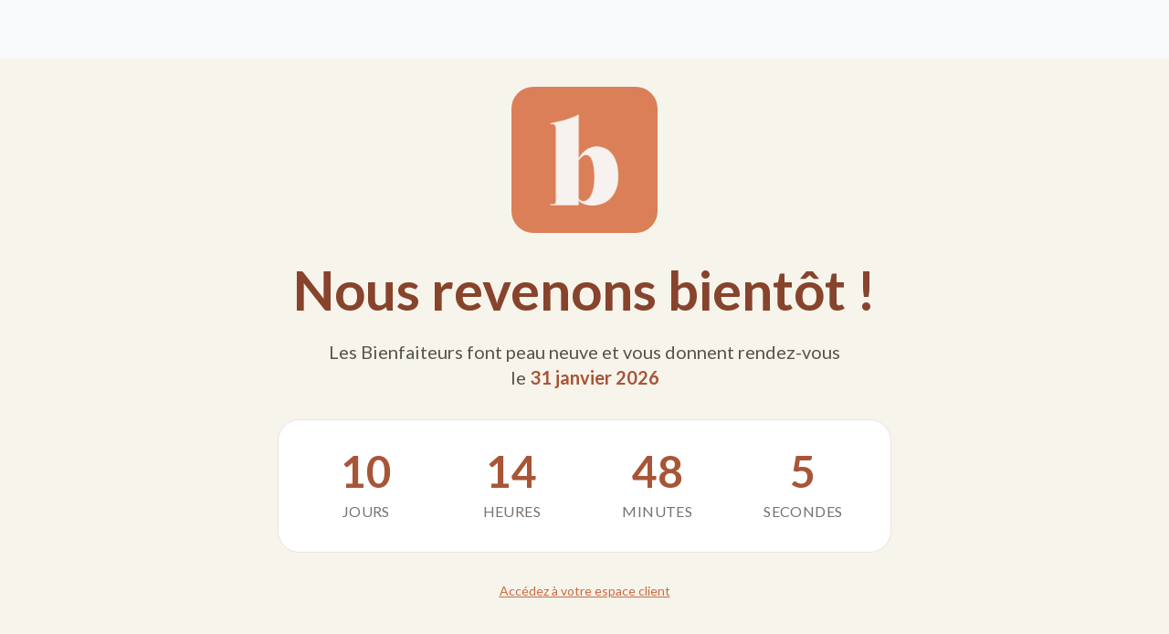

--- FILE ---
content_type: text/html; charset=utf-8
request_url: https://lesbienfaiteurs.com/products/lilly-18-pull-col-bateau-en-cachemire-4-fils-gris-anthracite-2
body_size: 22158
content:
<!doctype html>
<html class="js" lang="fr">
  <head>
 
<meta charset="utf-8">
    <meta http-equiv="X-UA-Compatible" content="IE=edge">
    <meta name="viewport" content="width=device-width,initial-scale=1">
    <meta name="theme-color" content="">
    <link rel="canonical" href="https://lesbienfaiteurs.com/products/lilly-18-pull-col-bateau-en-cachemire-4-fils-gris-anthracite-2">

    
<link rel="icon" type="image/png" href="//lesbienfaiteurs.com/cdn/shop/files/favicon-bft.png?crop=center&height=32&v=1613559649&width=32"><link rel="preconnect" href="https://fonts.shopifycdn.com" crossorigin><style>
  @font-face {
      font-family: 'Lato';
      src: url("//lesbienfaiteurs.com/cdn/shop/t/126/assets/Lato-Black.ttf?v=126671686479909299541750664453");
      font-weight: 900;
      font-style: normal;
      font-display: swap;
  }

  @font-face {
      font-family: 'Lato';
      src: url("//lesbienfaiteurs.com/cdn/shop/t/126/assets/Lato-BlackItalic.ttf?v=35136817025581946821750664453");
      font-weight: 900;
      font-style: italic;
      font-display: swap;
  }

  @font-face {
      font-family: 'Lato';
      src: url("//lesbienfaiteurs.com/cdn/shop/t/126/assets/Lato-Bold.ttf?v=118749496764241423411750664453");
      font-weight: 700;
      font-style: normal;
      font-display: swap;
  }

  @font-face {
      font-family: 'Lato';
      src: url("//lesbienfaiteurs.com/cdn/shop/t/126/assets/Lato-BoldItalic.ttf?v=4233003995207513271750664453");
      font-weight: 700;
      font-style: italic;
      font-display: swap;
  }

  @font-face {
      font-family: 'Lato';
      src: url("//lesbienfaiteurs.com/cdn/shop/t/126/assets/Lato-Italic.ttf?v=124497779275335547751750664453");
      font-weight: 400;
      font-style: italic;
      font-display: swap;
  }

  @font-face {
      font-family: 'Lato';
      src: url("//lesbienfaiteurs.com/cdn/shop/t/126/assets/Lato-Light.ttf?v=150792471119006656721750664453");
      font-weight: 300;
      font-style: normal;
      font-display: swap;
  }

  @font-face {
      font-family: 'Lato';
      src: url("//lesbienfaiteurs.com/cdn/shop/t/126/assets/Lato-LightItalic.ttf?v=128333817284238372171750664453");
      font-weight: 300;
      font-style: italic;
      font-display: swap;
  }

  @font-face {
      font-family: 'Lato';
      src: url("//lesbienfaiteurs.com/cdn/shop/t/126/assets/Lato-Regular.ttf?v=86821665701343108321750664453");
      font-weight: 400;
      font-style: normal;
      font-display: swap;
  }

  @font-face {
      font-family: 'Lato';
      src: url("//lesbienfaiteurs.com/cdn/shop/t/126/assets/Lato-Thin.ttf?v=71471722329038785701750664453");
      font-weight: 100;
      font-style: normal;
      font-display: swap;
  }

  @font-face {
      font-family: 'Lato';
      src: url("//lesbienfaiteurs.com/cdn/shop/t/126/assets/Lato-ThinItalic.ttf?v=37567143831516405071750664453");
      font-weight: 100;
      font-style: italic;
      font-display: swap;
  }
</style>
<title>
      LILLY 18 Pull col bateau en cachemire 4 fils gris anthracite
 &ndash; Les Bienfaiteurs</title>

    
      <meta name="description" content="Description Ce pull 4 fils Studio Cashmere8 est un véritable indispensable pour l&#39;hiver: il vous enveloppera de sa douceur réconfortante lorsqu&#39;il fait froid et se fera une place de choix au sein d&#39;une garde robe minimaliste. Il est réalisé en cachemire doux et une encolure bateau. Jouez la carte du total look en l&#39;acc">
    


<meta property="og:site_name" content="Les Bienfaiteurs">
<meta property="og:url" content="https://lesbienfaiteurs.com/products/lilly-18-pull-col-bateau-en-cachemire-4-fils-gris-anthracite-2">
<meta property="og:title" content="LILLY 18 Pull col bateau en cachemire 4 fils gris anthracite">
<meta property="og:type" content="product">
<meta property="og:description" content="Description Ce pull 4 fils Studio Cashmere8 est un véritable indispensable pour l&#39;hiver: il vous enveloppera de sa douceur réconfortante lorsqu&#39;il fait froid et se fera une place de choix au sein d&#39;une garde robe minimaliste. Il est réalisé en cachemire doux et une encolure bateau. Jouez la carte du total look en l&#39;acc"><meta property="og:image" content="http://lesbienfaiteurs.com/cdn/shop/files/SC8-00263-1.jpg?v=1711538779">
  <meta property="og:image:secure_url" content="https://lesbienfaiteurs.com/cdn/shop/files/SC8-00263-1.jpg?v=1711538779">
  <meta property="og:image:width" content="1422">
  <meta property="og:image:height" content="2048"><meta property="og:price:amount" content="115,00">
  <meta property="og:price:currency" content="EUR"><meta name="twitter:card" content="summary_large_image">
<meta name="twitter:title" content="LILLY 18 Pull col bateau en cachemire 4 fils gris anthracite">
<meta name="twitter:description" content="Description Ce pull 4 fils Studio Cashmere8 est un véritable indispensable pour l&#39;hiver: il vous enveloppera de sa douceur réconfortante lorsqu&#39;il fait froid et se fera une place de choix au sein d&#39;une garde robe minimaliste. Il est réalisé en cachemire doux et une encolure bateau. Jouez la carte du total look en l&#39;acc">
<script>window.performance && window.performance.mark && window.performance.mark('shopify.content_for_header.start');</script><meta name="google-site-verification" content="xY0h2381YClDDRzmg-EwgHPNOt9oK3XTRO135Vd_vc4">
<meta name="google-site-verification" content="paFw19ZhJyU7APnZBMIHaFsgLKGbXT7GOBV3E9wmEC8">
<meta id="shopify-digital-wallet" name="shopify-digital-wallet" content="/50586484918/digital_wallets/dialog">
<link rel="alternate" type="application/json+oembed" href="https://lesbienfaiteurs.com/products/lilly-18-pull-col-bateau-en-cachemire-4-fils-gris-anthracite-2.oembed">
<script async="async" src="/checkouts/internal/preloads.js?locale=fr-FR"></script>
<script id="shopify-features" type="application/json">{"accessToken":"3d14450a8c8b42f4f48957acd6f63760","betas":["rich-media-storefront-analytics"],"domain":"lesbienfaiteurs.com","predictiveSearch":true,"shopId":50586484918,"locale":"fr"}</script>
<script>var Shopify = Shopify || {};
Shopify.shop = "lesbienfaiteurs.myshopify.com";
Shopify.locale = "fr";
Shopify.currency = {"active":"EUR","rate":"1.0"};
Shopify.country = "FR";
Shopify.theme = {"name":"Les Bienfaiteurs - Thème 2025 v2","id":182882337113,"schema_name":"lesbienfaiteurs","schema_version":"1.0.0","theme_store_id":null,"role":"main"};
Shopify.theme.handle = "null";
Shopify.theme.style = {"id":null,"handle":null};
Shopify.cdnHost = "lesbienfaiteurs.com/cdn";
Shopify.routes = Shopify.routes || {};
Shopify.routes.root = "/";</script>
<script type="module">!function(o){(o.Shopify=o.Shopify||{}).modules=!0}(window);</script>
<script>!function(o){function n(){var o=[];function n(){o.push(Array.prototype.slice.apply(arguments))}return n.q=o,n}var t=o.Shopify=o.Shopify||{};t.loadFeatures=n(),t.autoloadFeatures=n()}(window);</script>
<script id="shop-js-analytics" type="application/json">{"pageType":"product"}</script>
<script defer="defer" async type="module" src="//lesbienfaiteurs.com/cdn/shopifycloud/shop-js/modules/v2/client.init-shop-cart-sync_DyYWCJny.fr.esm.js"></script>
<script defer="defer" async type="module" src="//lesbienfaiteurs.com/cdn/shopifycloud/shop-js/modules/v2/chunk.common_BDBm0ZZC.esm.js"></script>
<script type="module">
  await import("//lesbienfaiteurs.com/cdn/shopifycloud/shop-js/modules/v2/client.init-shop-cart-sync_DyYWCJny.fr.esm.js");
await import("//lesbienfaiteurs.com/cdn/shopifycloud/shop-js/modules/v2/chunk.common_BDBm0ZZC.esm.js");

  window.Shopify.SignInWithShop?.initShopCartSync?.({"fedCMEnabled":true,"windoidEnabled":true});

</script>
<script>(function() {
  var isLoaded = false;
  function asyncLoad() {
    if (isLoaded) return;
    isLoaded = true;
    var urls = ["https:\/\/static.klaviyo.com\/onsite\/js\/klaviyo.js?company_id=XcESxT\u0026shop=lesbienfaiteurs.myshopify.com","https:\/\/static.klaviyo.com\/onsite\/js\/klaviyo.js?company_id=XcESxT\u0026shop=lesbienfaiteurs.myshopify.com","https:\/\/config.gorgias.chat\/bundle-loader\/01JHG5DEJH4XAJ3NEYD7MW8MGS?source=shopify1click\u0026shop=lesbienfaiteurs.myshopify.com","https:\/\/cdn.eu.amplitude.com\/script\/b78200fbdd58699c25acab3e0562d9a2.js?library=shopify\u0026shop=lesbienfaiteurs.myshopify.com","https:\/\/bigblueprod-fast-tags.web.app\/shopify\/main.js?shop=lesbienfaiteurs.myshopify.com#eyJhbGciOiJFUzI1NiIsImtpZCI6InExZHNwamdqdGUiLCJ0eXAiOiJKV1QifQ.eyJleHAiOjE3NjkxMzAwOTMsImlzcyI6Imh0dHBzOi8vY2hlY2tvdXQtYXBpLmJp","https:\/\/bigblueprod-fast-tags.web.app\/shopify\/2.js?shop=lesbienfaiteurs.myshopify.com#Z2JsdWUuY28vIiwic3ViIjoic19iaWVuMDAwMSJ9.sEu8u54WLNhqlTD9diWRwpB6QT7KqIueJLOkhEyfmF_c8V3-x6VoPXY9GcFSNSELShH0aAK8VIQqhRykMByt8g","https:\/\/wisepops.net\/loader.js?v=3\u0026h=oCC6uZPKe5\u0026shop=lesbienfaiteurs.myshopify.com","https:\/\/cdn.pushowl.com\/latest\/sdks\/pushowl-shopify.js?subdomain=lesbienfaiteurs\u0026environment=production\u0026guid=8a671150-f860-4fd7-a1a8-6561ace5fd11\u0026shop=lesbienfaiteurs.myshopify.com","https:\/\/cdn.9gtb.com\/loader.js?g_cvt_id=a36ad40d-3184-4e5c-9770-594c9bb0836b\u0026shop=lesbienfaiteurs.myshopify.com"];
    for (var i = 0; i < urls.length; i++) {
      var s = document.createElement('script');
      s.type = 'text/javascript';
      s.async = true;
      s.src = urls[i];
      var x = document.getElementsByTagName('script')[0];
      x.parentNode.insertBefore(s, x);
    }
  };
  if(window.attachEvent) {
    window.attachEvent('onload', asyncLoad);
  } else {
    window.addEventListener('load', asyncLoad, false);
  }
})();</script>
<script id="__st">var __st={"a":50586484918,"offset":3600,"reqid":"a82091c2-8157-48c6-bdde-f1e6ce3f5628-1768900309","pageurl":"lesbienfaiteurs.com\/products\/lilly-18-pull-col-bateau-en-cachemire-4-fils-gris-anthracite-2","u":"9f53e10e07c7","p":"product","rtyp":"product","rid":8780525601113};</script>
<script>window.ShopifyPaypalV4VisibilityTracking = true;</script>
<script id="captcha-bootstrap">!function(){'use strict';const t='contact',e='account',n='new_comment',o=[[t,t],['blogs',n],['comments',n],[t,'customer']],c=[[e,'customer_login'],[e,'guest_login'],[e,'recover_customer_password'],[e,'create_customer']],r=t=>t.map((([t,e])=>`form[action*='/${t}']:not([data-nocaptcha='true']) input[name='form_type'][value='${e}']`)).join(','),a=t=>()=>t?[...document.querySelectorAll(t)].map((t=>t.form)):[];function s(){const t=[...o],e=r(t);return a(e)}const i='password',u='form_key',d=['recaptcha-v3-token','g-recaptcha-response','h-captcha-response',i],f=()=>{try{return window.sessionStorage}catch{return}},m='__shopify_v',_=t=>t.elements[u];function p(t,e,n=!1){try{const o=window.sessionStorage,c=JSON.parse(o.getItem(e)),{data:r}=function(t){const{data:e,action:n}=t;return t[m]||n?{data:e,action:n}:{data:t,action:n}}(c);for(const[e,n]of Object.entries(r))t.elements[e]&&(t.elements[e].value=n);n&&o.removeItem(e)}catch(o){console.error('form repopulation failed',{error:o})}}const l='form_type',E='cptcha';function T(t){t.dataset[E]=!0}const w=window,h=w.document,L='Shopify',v='ce_forms',y='captcha';let A=!1;((t,e)=>{const n=(g='f06e6c50-85a8-45c8-87d0-21a2b65856fe',I='https://cdn.shopify.com/shopifycloud/storefront-forms-hcaptcha/ce_storefront_forms_captcha_hcaptcha.v1.5.2.iife.js',D={infoText:'Protégé par hCaptcha',privacyText:'Confidentialité',termsText:'Conditions'},(t,e,n)=>{const o=w[L][v],c=o.bindForm;if(c)return c(t,g,e,D).then(n);var r;o.q.push([[t,g,e,D],n]),r=I,A||(h.body.append(Object.assign(h.createElement('script'),{id:'captcha-provider',async:!0,src:r})),A=!0)});var g,I,D;w[L]=w[L]||{},w[L][v]=w[L][v]||{},w[L][v].q=[],w[L][y]=w[L][y]||{},w[L][y].protect=function(t,e){n(t,void 0,e),T(t)},Object.freeze(w[L][y]),function(t,e,n,w,h,L){const[v,y,A,g]=function(t,e,n){const i=e?o:[],u=t?c:[],d=[...i,...u],f=r(d),m=r(i),_=r(d.filter((([t,e])=>n.includes(e))));return[a(f),a(m),a(_),s()]}(w,h,L),I=t=>{const e=t.target;return e instanceof HTMLFormElement?e:e&&e.form},D=t=>v().includes(t);t.addEventListener('submit',(t=>{const e=I(t);if(!e)return;const n=D(e)&&!e.dataset.hcaptchaBound&&!e.dataset.recaptchaBound,o=_(e),c=g().includes(e)&&(!o||!o.value);(n||c)&&t.preventDefault(),c&&!n&&(function(t){try{if(!f())return;!function(t){const e=f();if(!e)return;const n=_(t);if(!n)return;const o=n.value;o&&e.removeItem(o)}(t);const e=Array.from(Array(32),(()=>Math.random().toString(36)[2])).join('');!function(t,e){_(t)||t.append(Object.assign(document.createElement('input'),{type:'hidden',name:u})),t.elements[u].value=e}(t,e),function(t,e){const n=f();if(!n)return;const o=[...t.querySelectorAll(`input[type='${i}']`)].map((({name:t})=>t)),c=[...d,...o],r={};for(const[a,s]of new FormData(t).entries())c.includes(a)||(r[a]=s);n.setItem(e,JSON.stringify({[m]:1,action:t.action,data:r}))}(t,e)}catch(e){console.error('failed to persist form',e)}}(e),e.submit())}));const S=(t,e)=>{t&&!t.dataset[E]&&(n(t,e.some((e=>e===t))),T(t))};for(const o of['focusin','change'])t.addEventListener(o,(t=>{const e=I(t);D(e)&&S(e,y())}));const B=e.get('form_key'),M=e.get(l),P=B&&M;t.addEventListener('DOMContentLoaded',(()=>{const t=y();if(P)for(const e of t)e.elements[l].value===M&&p(e,B);[...new Set([...A(),...v().filter((t=>'true'===t.dataset.shopifyCaptcha))])].forEach((e=>S(e,t)))}))}(h,new URLSearchParams(w.location.search),n,t,e,['guest_login'])})(!0,!1)}();</script>
<script integrity="sha256-4kQ18oKyAcykRKYeNunJcIwy7WH5gtpwJnB7kiuLZ1E=" data-source-attribution="shopify.loadfeatures" defer="defer" src="//lesbienfaiteurs.com/cdn/shopifycloud/storefront/assets/storefront/load_feature-a0a9edcb.js" crossorigin="anonymous"></script>
<script data-source-attribution="shopify.dynamic_checkout.dynamic.init">var Shopify=Shopify||{};Shopify.PaymentButton=Shopify.PaymentButton||{isStorefrontPortableWallets:!0,init:function(){window.Shopify.PaymentButton.init=function(){};var t=document.createElement("script");t.src="https://lesbienfaiteurs.com/cdn/shopifycloud/portable-wallets/latest/portable-wallets.fr.js",t.type="module",document.head.appendChild(t)}};
</script>
<script data-source-attribution="shopify.dynamic_checkout.buyer_consent">
  function portableWalletsHideBuyerConsent(e){var t=document.getElementById("shopify-buyer-consent"),n=document.getElementById("shopify-subscription-policy-button");t&&n&&(t.classList.add("hidden"),t.setAttribute("aria-hidden","true"),n.removeEventListener("click",e))}function portableWalletsShowBuyerConsent(e){var t=document.getElementById("shopify-buyer-consent"),n=document.getElementById("shopify-subscription-policy-button");t&&n&&(t.classList.remove("hidden"),t.removeAttribute("aria-hidden"),n.addEventListener("click",e))}window.Shopify?.PaymentButton&&(window.Shopify.PaymentButton.hideBuyerConsent=portableWalletsHideBuyerConsent,window.Shopify.PaymentButton.showBuyerConsent=portableWalletsShowBuyerConsent);
</script>
<script data-source-attribution="shopify.dynamic_checkout.cart.bootstrap">document.addEventListener("DOMContentLoaded",(function(){function t(){return document.querySelector("shopify-accelerated-checkout-cart, shopify-accelerated-checkout")}if(t())Shopify.PaymentButton.init();else{new MutationObserver((function(e,n){t()&&(Shopify.PaymentButton.init(),n.disconnect())})).observe(document.body,{childList:!0,subtree:!0})}}));
</script>
<link id="shopify-accelerated-checkout-styles" rel="stylesheet" media="screen" href="https://lesbienfaiteurs.com/cdn/shopifycloud/portable-wallets/latest/accelerated-checkout-backwards-compat.css" crossorigin="anonymous">
<style id="shopify-accelerated-checkout-cart">
        #shopify-buyer-consent {
  margin-top: 1em;
  display: inline-block;
  width: 100%;
}

#shopify-buyer-consent.hidden {
  display: none;
}

#shopify-subscription-policy-button {
  background: none;
  border: none;
  padding: 0;
  text-decoration: underline;
  font-size: inherit;
  cursor: pointer;
}

#shopify-subscription-policy-button::before {
  box-shadow: none;
}

      </style>

<script>window.performance && window.performance.mark && window.performance.mark('shopify.content_for_header.end');</script>




















  <link href="//lesbienfaiteurs.com/cdn/shop/t/126/assets/style.371c0660.css" rel="stylesheet" type="text/css" media="all" />





  <link rel="modulepreload" href="//lesbienfaiteurs.com/cdn/shop/t/126/assets/index.6f00f49e.js" as="script" crossorigin="anonymous">
  <script src="//lesbienfaiteurs.com/cdn/shop/t/126/assets/index.6f00f49e.js" type="module" crossorigin="anonymous"></script>





<link href="https://monorail-edge.shopifysvc.com" rel="dns-prefetch">
<script>(function(){if ("sendBeacon" in navigator && "performance" in window) {try {var session_token_from_headers = performance.getEntriesByType('navigation')[0].serverTiming.find(x => x.name == '_s').description;} catch {var session_token_from_headers = undefined;}var session_cookie_matches = document.cookie.match(/_shopify_s=([^;]*)/);var session_token_from_cookie = session_cookie_matches && session_cookie_matches.length === 2 ? session_cookie_matches[1] : "";var session_token = session_token_from_headers || session_token_from_cookie || "";function handle_abandonment_event(e) {var entries = performance.getEntries().filter(function(entry) {return /monorail-edge.shopifysvc.com/.test(entry.name);});if (!window.abandonment_tracked && entries.length === 0) {window.abandonment_tracked = true;var currentMs = Date.now();var navigation_start = performance.timing.navigationStart;var payload = {shop_id: 50586484918,url: window.location.href,navigation_start,duration: currentMs - navigation_start,session_token,page_type: "product"};window.navigator.sendBeacon("https://monorail-edge.shopifysvc.com/v1/produce", JSON.stringify({schema_id: "online_store_buyer_site_abandonment/1.1",payload: payload,metadata: {event_created_at_ms: currentMs,event_sent_at_ms: currentMs}}));}}window.addEventListener('pagehide', handle_abandonment_event);}}());</script>
<script id="web-pixels-manager-setup">(function e(e,d,r,n,o){if(void 0===o&&(o={}),!Boolean(null===(a=null===(i=window.Shopify)||void 0===i?void 0:i.analytics)||void 0===a?void 0:a.replayQueue)){var i,a;window.Shopify=window.Shopify||{};var t=window.Shopify;t.analytics=t.analytics||{};var s=t.analytics;s.replayQueue=[],s.publish=function(e,d,r){return s.replayQueue.push([e,d,r]),!0};try{self.performance.mark("wpm:start")}catch(e){}var l=function(){var e={modern:/Edge?\/(1{2}[4-9]|1[2-9]\d|[2-9]\d{2}|\d{4,})\.\d+(\.\d+|)|Firefox\/(1{2}[4-9]|1[2-9]\d|[2-9]\d{2}|\d{4,})\.\d+(\.\d+|)|Chrom(ium|e)\/(9{2}|\d{3,})\.\d+(\.\d+|)|(Maci|X1{2}).+ Version\/(15\.\d+|(1[6-9]|[2-9]\d|\d{3,})\.\d+)([,.]\d+|)( \(\w+\)|)( Mobile\/\w+|) Safari\/|Chrome.+OPR\/(9{2}|\d{3,})\.\d+\.\d+|(CPU[ +]OS|iPhone[ +]OS|CPU[ +]iPhone|CPU IPhone OS|CPU iPad OS)[ +]+(15[._]\d+|(1[6-9]|[2-9]\d|\d{3,})[._]\d+)([._]\d+|)|Android:?[ /-](13[3-9]|1[4-9]\d|[2-9]\d{2}|\d{4,})(\.\d+|)(\.\d+|)|Android.+Firefox\/(13[5-9]|1[4-9]\d|[2-9]\d{2}|\d{4,})\.\d+(\.\d+|)|Android.+Chrom(ium|e)\/(13[3-9]|1[4-9]\d|[2-9]\d{2}|\d{4,})\.\d+(\.\d+|)|SamsungBrowser\/([2-9]\d|\d{3,})\.\d+/,legacy:/Edge?\/(1[6-9]|[2-9]\d|\d{3,})\.\d+(\.\d+|)|Firefox\/(5[4-9]|[6-9]\d|\d{3,})\.\d+(\.\d+|)|Chrom(ium|e)\/(5[1-9]|[6-9]\d|\d{3,})\.\d+(\.\d+|)([\d.]+$|.*Safari\/(?![\d.]+ Edge\/[\d.]+$))|(Maci|X1{2}).+ Version\/(10\.\d+|(1[1-9]|[2-9]\d|\d{3,})\.\d+)([,.]\d+|)( \(\w+\)|)( Mobile\/\w+|) Safari\/|Chrome.+OPR\/(3[89]|[4-9]\d|\d{3,})\.\d+\.\d+|(CPU[ +]OS|iPhone[ +]OS|CPU[ +]iPhone|CPU IPhone OS|CPU iPad OS)[ +]+(10[._]\d+|(1[1-9]|[2-9]\d|\d{3,})[._]\d+)([._]\d+|)|Android:?[ /-](13[3-9]|1[4-9]\d|[2-9]\d{2}|\d{4,})(\.\d+|)(\.\d+|)|Mobile Safari.+OPR\/([89]\d|\d{3,})\.\d+\.\d+|Android.+Firefox\/(13[5-9]|1[4-9]\d|[2-9]\d{2}|\d{4,})\.\d+(\.\d+|)|Android.+Chrom(ium|e)\/(13[3-9]|1[4-9]\d|[2-9]\d{2}|\d{4,})\.\d+(\.\d+|)|Android.+(UC? ?Browser|UCWEB|U3)[ /]?(15\.([5-9]|\d{2,})|(1[6-9]|[2-9]\d|\d{3,})\.\d+)\.\d+|SamsungBrowser\/(5\.\d+|([6-9]|\d{2,})\.\d+)|Android.+MQ{2}Browser\/(14(\.(9|\d{2,})|)|(1[5-9]|[2-9]\d|\d{3,})(\.\d+|))(\.\d+|)|K[Aa][Ii]OS\/(3\.\d+|([4-9]|\d{2,})\.\d+)(\.\d+|)/},d=e.modern,r=e.legacy,n=navigator.userAgent;return n.match(d)?"modern":n.match(r)?"legacy":"unknown"}(),u="modern"===l?"modern":"legacy",c=(null!=n?n:{modern:"",legacy:""})[u],f=function(e){return[e.baseUrl,"/wpm","/b",e.hashVersion,"modern"===e.buildTarget?"m":"l",".js"].join("")}({baseUrl:d,hashVersion:r,buildTarget:u}),m=function(e){var d=e.version,r=e.bundleTarget,n=e.surface,o=e.pageUrl,i=e.monorailEndpoint;return{emit:function(e){var a=e.status,t=e.errorMsg,s=(new Date).getTime(),l=JSON.stringify({metadata:{event_sent_at_ms:s},events:[{schema_id:"web_pixels_manager_load/3.1",payload:{version:d,bundle_target:r,page_url:o,status:a,surface:n,error_msg:t},metadata:{event_created_at_ms:s}}]});if(!i)return console&&console.warn&&console.warn("[Web Pixels Manager] No Monorail endpoint provided, skipping logging."),!1;try{return self.navigator.sendBeacon.bind(self.navigator)(i,l)}catch(e){}var u=new XMLHttpRequest;try{return u.open("POST",i,!0),u.setRequestHeader("Content-Type","text/plain"),u.send(l),!0}catch(e){return console&&console.warn&&console.warn("[Web Pixels Manager] Got an unhandled error while logging to Monorail."),!1}}}}({version:r,bundleTarget:l,surface:e.surface,pageUrl:self.location.href,monorailEndpoint:e.monorailEndpoint});try{o.browserTarget=l,function(e){var d=e.src,r=e.async,n=void 0===r||r,o=e.onload,i=e.onerror,a=e.sri,t=e.scriptDataAttributes,s=void 0===t?{}:t,l=document.createElement("script"),u=document.querySelector("head"),c=document.querySelector("body");if(l.async=n,l.src=d,a&&(l.integrity=a,l.crossOrigin="anonymous"),s)for(var f in s)if(Object.prototype.hasOwnProperty.call(s,f))try{l.dataset[f]=s[f]}catch(e){}if(o&&l.addEventListener("load",o),i&&l.addEventListener("error",i),u)u.appendChild(l);else{if(!c)throw new Error("Did not find a head or body element to append the script");c.appendChild(l)}}({src:f,async:!0,onload:function(){if(!function(){var e,d;return Boolean(null===(d=null===(e=window.Shopify)||void 0===e?void 0:e.analytics)||void 0===d?void 0:d.initialized)}()){var d=window.webPixelsManager.init(e)||void 0;if(d){var r=window.Shopify.analytics;r.replayQueue.forEach((function(e){var r=e[0],n=e[1],o=e[2];d.publishCustomEvent(r,n,o)})),r.replayQueue=[],r.publish=d.publishCustomEvent,r.visitor=d.visitor,r.initialized=!0}}},onerror:function(){return m.emit({status:"failed",errorMsg:"".concat(f," has failed to load")})},sri:function(e){var d=/^sha384-[A-Za-z0-9+/=]+$/;return"string"==typeof e&&d.test(e)}(c)?c:"",scriptDataAttributes:o}),m.emit({status:"loading"})}catch(e){m.emit({status:"failed",errorMsg:(null==e?void 0:e.message)||"Unknown error"})}}})({shopId: 50586484918,storefrontBaseUrl: "https://lesbienfaiteurs.com",extensionsBaseUrl: "https://extensions.shopifycdn.com/cdn/shopifycloud/web-pixels-manager",monorailEndpoint: "https://monorail-edge.shopifysvc.com/unstable/produce_batch",surface: "storefront-renderer",enabledBetaFlags: ["2dca8a86"],webPixelsConfigList: [{"id":"3318612313","configuration":"{\"pixel_id\":\"1499629311253687\",\"pixel_type\":\"facebook_pixel\"}","eventPayloadVersion":"v1","runtimeContext":"OPEN","scriptVersion":"ca16bc87fe92b6042fbaa3acc2fbdaa6","type":"APP","apiClientId":2329312,"privacyPurposes":["ANALYTICS","MARKETING","SALE_OF_DATA"],"dataSharingAdjustments":{"protectedCustomerApprovalScopes":["read_customer_address","read_customer_email","read_customer_name","read_customer_personal_data","read_customer_phone"]}},{"id":"3059482969","configuration":"{\"pixelCode\":\"D3GALE3C77U0K6S2TEEG\"}","eventPayloadVersion":"v1","runtimeContext":"STRICT","scriptVersion":"22e92c2ad45662f435e4801458fb78cc","type":"APP","apiClientId":4383523,"privacyPurposes":["ANALYTICS","MARKETING","SALE_OF_DATA"],"dataSharingAdjustments":{"protectedCustomerApprovalScopes":["read_customer_address","read_customer_email","read_customer_name","read_customer_personal_data","read_customer_phone"]}},{"id":"1961722201","configuration":"{\"hash\":\"oCC6uZPKe5\",\"ingestion_url\":\"https:\/\/activity.wisepops.com\",\"goal_hash\":\"rjj3Win9mLQ6mFHf8MG1urQG9upRU89R\",\"loader_url\":\"https:\/\/wisepops.net\"}","eventPayloadVersion":"v1","runtimeContext":"STRICT","scriptVersion":"f2ebd2ee515d1c2407650eb3f3fbaa1c","type":"APP","apiClientId":461977,"privacyPurposes":["ANALYTICS","MARKETING","SALE_OF_DATA"],"dataSharingAdjustments":{"protectedCustomerApprovalScopes":["read_customer_personal_data"]}},{"id":"1872462169","configuration":"{\"subdomain\": \"lesbienfaiteurs\"}","eventPayloadVersion":"v1","runtimeContext":"STRICT","scriptVersion":"69e1bed23f1568abe06fb9d113379033","type":"APP","apiClientId":1615517,"privacyPurposes":["ANALYTICS","MARKETING","SALE_OF_DATA"],"dataSharingAdjustments":{"protectedCustomerApprovalScopes":["read_customer_address","read_customer_email","read_customer_name","read_customer_personal_data","read_customer_phone"]}},{"id":"1833304409","configuration":"{\"shopDomain\":\"lesbienfaiteurs.myshopify.com\"}","eventPayloadVersion":"v1","runtimeContext":"STRICT","scriptVersion":"7f2de0ecb6b420d2fa07cf04a37a4dbf","type":"APP","apiClientId":2436932,"privacyPurposes":["ANALYTICS","MARKETING","SALE_OF_DATA"],"dataSharingAdjustments":{"protectedCustomerApprovalScopes":["read_customer_address","read_customer_email","read_customer_personal_data"]}},{"id":"1689354585","configuration":"{\"accountID\":\"lesbienfaiteurs.myshopify.com\",\"amplitudeAPIKey\":\"b78200fbdd58699c25acab3e0562d9a2\",\"serverZone\":\"EU\"}","eventPayloadVersion":"v1","runtimeContext":"STRICT","scriptVersion":"49d729a392fbb67dc91545107e0e93dc","type":"APP","apiClientId":5599249,"privacyPurposes":["ANALYTICS","MARKETING","SALE_OF_DATA"],"dataSharingAdjustments":{"protectedCustomerApprovalScopes":["read_customer_email","read_customer_personal_data"]}},{"id":"1082917209","configuration":"{\"config\":\"{\\\"pixel_id\\\":\\\"G-6LJ0CPJQN6\\\",\\\"target_country\\\":\\\"FR\\\",\\\"gtag_events\\\":[{\\\"type\\\":\\\"search\\\",\\\"action_label\\\":[\\\"G-6LJ0CPJQN6\\\",\\\"AW-444077667\\\/st-vCKPax8kCEOOs4NMB\\\"]},{\\\"type\\\":\\\"begin_checkout\\\",\\\"action_label\\\":[\\\"G-6LJ0CPJQN6\\\",\\\"AW-444077667\\\/QKDZCKDax8kCEOOs4NMB\\\"]},{\\\"type\\\":\\\"view_item\\\",\\\"action_label\\\":[\\\"G-6LJ0CPJQN6\\\",\\\"AW-444077667\\\/C0LpCJrax8kCEOOs4NMB\\\",\\\"MC-T4DJP1S04H\\\"]},{\\\"type\\\":\\\"purchase\\\",\\\"action_label\\\":[\\\"G-6LJ0CPJQN6\\\",\\\"AW-444077667\\\/tXrqCJfax8kCEOOs4NMB\\\",\\\"MC-T4DJP1S04H\\\"]},{\\\"type\\\":\\\"page_view\\\",\\\"action_label\\\":[\\\"G-6LJ0CPJQN6\\\",\\\"AW-444077667\\\/sGW9CJTax8kCEOOs4NMB\\\",\\\"MC-T4DJP1S04H\\\"]},{\\\"type\\\":\\\"add_payment_info\\\",\\\"action_label\\\":[\\\"G-6LJ0CPJQN6\\\",\\\"AW-444077667\\\/UXEhCKbax8kCEOOs4NMB\\\"]},{\\\"type\\\":\\\"add_to_cart\\\",\\\"action_label\\\":[\\\"G-6LJ0CPJQN6\\\",\\\"AW-444077667\\\/AN_rCJ3ax8kCEOOs4NMB\\\"]}],\\\"enable_monitoring_mode\\\":false}\"}","eventPayloadVersion":"v1","runtimeContext":"OPEN","scriptVersion":"b2a88bafab3e21179ed38636efcd8a93","type":"APP","apiClientId":1780363,"privacyPurposes":[],"dataSharingAdjustments":{"protectedCustomerApprovalScopes":["read_customer_address","read_customer_email","read_customer_name","read_customer_personal_data","read_customer_phone"]}},{"id":"167575897","configuration":"{\"tagID\":\"2614470791149\"}","eventPayloadVersion":"v1","runtimeContext":"STRICT","scriptVersion":"18031546ee651571ed29edbe71a3550b","type":"APP","apiClientId":3009811,"privacyPurposes":["ANALYTICS","MARKETING","SALE_OF_DATA"],"dataSharingAdjustments":{"protectedCustomerApprovalScopes":["read_customer_address","read_customer_email","read_customer_name","read_customer_personal_data","read_customer_phone"]}},{"id":"30638425","configuration":"{\"myshopifyDomain\":\"lesbienfaiteurs.myshopify.com\"}","eventPayloadVersion":"v1","runtimeContext":"STRICT","scriptVersion":"23b97d18e2aa74363140dc29c9284e87","type":"APP","apiClientId":2775569,"privacyPurposes":["ANALYTICS","MARKETING","SALE_OF_DATA"],"dataSharingAdjustments":{"protectedCustomerApprovalScopes":["read_customer_address","read_customer_email","read_customer_name","read_customer_phone","read_customer_personal_data"]}},{"id":"688351","configuration":"{\"token\":\"eyJhbGciOiJFUzI1NiIsImtpZCI6InExZHNwamdqdGUiLCJ0eXAiOiJKV1QifQ.eyJleHAiOjE3NjkxMzAwOTMsImlzcyI6Imh0dHBzOi8vY2hlY2tvdXQtYXBpLmJpZ2JsdWUuY28vIiwic3ViIjoic19iaWVuMDAwMSJ9.sEu8u54WLNhqlTD9diWRwpB6QT7KqIueJLOkhEyfmF_c8V3-x6VoPXY9GcFSNSELShH0aAK8VIQqhRykMByt8g\"}","eventPayloadVersion":"v1","runtimeContext":"STRICT","scriptVersion":"1e8cf5dac0cde16e9800d21ae75e4d4a","type":"APP","apiClientId":2879589,"privacyPurposes":["ANALYTICS","MARKETING","SALE_OF_DATA"],"dataSharingAdjustments":{"protectedCustomerApprovalScopes":["read_customer_address","read_customer_email","read_customer_name","read_customer_personal_data","read_customer_phone"]}},{"id":"shopify-app-pixel","configuration":"{}","eventPayloadVersion":"v1","runtimeContext":"STRICT","scriptVersion":"0450","apiClientId":"shopify-pixel","type":"APP","privacyPurposes":["ANALYTICS","MARKETING"]},{"id":"shopify-custom-pixel","eventPayloadVersion":"v1","runtimeContext":"LAX","scriptVersion":"0450","apiClientId":"shopify-pixel","type":"CUSTOM","privacyPurposes":["ANALYTICS","MARKETING"]}],isMerchantRequest: false,initData: {"shop":{"name":"Les Bienfaiteurs","paymentSettings":{"currencyCode":"EUR"},"myshopifyDomain":"lesbienfaiteurs.myshopify.com","countryCode":"FR","storefrontUrl":"https:\/\/lesbienfaiteurs.com"},"customer":null,"cart":null,"checkout":null,"productVariants":[{"price":{"amount":115.0,"currencyCode":"EUR"},"product":{"title":"LILLY 18 Pull col bateau en cachemire 4 fils gris anthracite","vendor":"2403-studio-cashmere8","id":"8780525601113","untranslatedTitle":"LILLY 18 Pull col bateau en cachemire 4 fils gris anthracite","url":"\/products\/lilly-18-pull-col-bateau-en-cachemire-4-fils-gris-anthracite-2","type":"Pulls \u0026 Polos"},"id":"48039797522777","image":{"src":"\/\/lesbienfaiteurs.com\/cdn\/shop\/files\/SC8-00263-2_3b72edca-985f-48e9-a21f-5bdf121de371.jpg?v=1711538779"},"sku":"","title":"S \/ SC8-00263 \/ gris anthracite","untranslatedTitle":"S \/ SC8-00263 \/ gris anthracite"},{"price":{"amount":115.0,"currencyCode":"EUR"},"product":{"title":"LILLY 18 Pull col bateau en cachemire 4 fils gris anthracite","vendor":"2403-studio-cashmere8","id":"8780525601113","untranslatedTitle":"LILLY 18 Pull col bateau en cachemire 4 fils gris anthracite","url":"\/products\/lilly-18-pull-col-bateau-en-cachemire-4-fils-gris-anthracite-2","type":"Pulls \u0026 Polos"},"id":"48039797555545","image":{"src":"\/\/lesbienfaiteurs.com\/cdn\/shop\/files\/SC8-00263-2_3b72edca-985f-48e9-a21f-5bdf121de371.jpg?v=1711538779"},"sku":"","title":"M \/ SC8-00263 \/ gris anthracite","untranslatedTitle":"M \/ SC8-00263 \/ gris anthracite"},{"price":{"amount":115.0,"currencyCode":"EUR"},"product":{"title":"LILLY 18 Pull col bateau en cachemire 4 fils gris anthracite","vendor":"2403-studio-cashmere8","id":"8780525601113","untranslatedTitle":"LILLY 18 Pull col bateau en cachemire 4 fils gris anthracite","url":"\/products\/lilly-18-pull-col-bateau-en-cachemire-4-fils-gris-anthracite-2","type":"Pulls \u0026 Polos"},"id":"48039797588313","image":{"src":"\/\/lesbienfaiteurs.com\/cdn\/shop\/files\/SC8-00263-2_3b72edca-985f-48e9-a21f-5bdf121de371.jpg?v=1711538779"},"sku":"","title":"L \/ SC8-00263 \/ gris anthracite","untranslatedTitle":"L \/ SC8-00263 \/ gris anthracite"},{"price":{"amount":115.0,"currencyCode":"EUR"},"product":{"title":"LILLY 18 Pull col bateau en cachemire 4 fils gris anthracite","vendor":"2403-studio-cashmere8","id":"8780525601113","untranslatedTitle":"LILLY 18 Pull col bateau en cachemire 4 fils gris anthracite","url":"\/products\/lilly-18-pull-col-bateau-en-cachemire-4-fils-gris-anthracite-2","type":"Pulls \u0026 Polos"},"id":"48039797621081","image":{"src":"\/\/lesbienfaiteurs.com\/cdn\/shop\/files\/SC8-00263-2_3b72edca-985f-48e9-a21f-5bdf121de371.jpg?v=1711538779"},"sku":"","title":"XL \/ SC8-00263 \/ gris anthracite","untranslatedTitle":"XL \/ SC8-00263 \/ gris anthracite"},{"price":{"amount":115.0,"currencyCode":"EUR"},"product":{"title":"LILLY 18 Pull col bateau en cachemire 4 fils gris anthracite","vendor":"2403-studio-cashmere8","id":"8780525601113","untranslatedTitle":"LILLY 18 Pull col bateau en cachemire 4 fils gris anthracite","url":"\/products\/lilly-18-pull-col-bateau-en-cachemire-4-fils-gris-anthracite-2","type":"Pulls \u0026 Polos"},"id":"48039797653849","image":{"src":"\/\/lesbienfaiteurs.com\/cdn\/shop\/files\/SC8-00263-2_3b72edca-985f-48e9-a21f-5bdf121de371.jpg?v=1711538779"},"sku":"","title":"2XL \/ SC8-00263 \/ gris anthracite","untranslatedTitle":"2XL \/ SC8-00263 \/ gris anthracite"}],"purchasingCompany":null},},"https://lesbienfaiteurs.com/cdn","fcfee988w5aeb613cpc8e4bc33m6693e112",{"modern":"","legacy":""},{"shopId":"50586484918","storefrontBaseUrl":"https:\/\/lesbienfaiteurs.com","extensionBaseUrl":"https:\/\/extensions.shopifycdn.com\/cdn\/shopifycloud\/web-pixels-manager","surface":"storefront-renderer","enabledBetaFlags":"[\"2dca8a86\"]","isMerchantRequest":"false","hashVersion":"fcfee988w5aeb613cpc8e4bc33m6693e112","publish":"custom","events":"[[\"page_viewed\",{}],[\"product_viewed\",{\"productVariant\":{\"price\":{\"amount\":115.0,\"currencyCode\":\"EUR\"},\"product\":{\"title\":\"LILLY 18 Pull col bateau en cachemire 4 fils gris anthracite\",\"vendor\":\"2403-studio-cashmere8\",\"id\":\"8780525601113\",\"untranslatedTitle\":\"LILLY 18 Pull col bateau en cachemire 4 fils gris anthracite\",\"url\":\"\/products\/lilly-18-pull-col-bateau-en-cachemire-4-fils-gris-anthracite-2\",\"type\":\"Pulls \u0026 Polos\"},\"id\":\"48039797522777\",\"image\":{\"src\":\"\/\/lesbienfaiteurs.com\/cdn\/shop\/files\/SC8-00263-2_3b72edca-985f-48e9-a21f-5bdf121de371.jpg?v=1711538779\"},\"sku\":\"\",\"title\":\"S \/ SC8-00263 \/ gris anthracite\",\"untranslatedTitle\":\"S \/ SC8-00263 \/ gris anthracite\"}}]]"});</script><script>
  window.ShopifyAnalytics = window.ShopifyAnalytics || {};
  window.ShopifyAnalytics.meta = window.ShopifyAnalytics.meta || {};
  window.ShopifyAnalytics.meta.currency = 'EUR';
  var meta = {"product":{"id":8780525601113,"gid":"gid:\/\/shopify\/Product\/8780525601113","vendor":"2403-studio-cashmere8","type":"Pulls \u0026 Polos","handle":"lilly-18-pull-col-bateau-en-cachemire-4-fils-gris-anthracite-2","variants":[{"id":48039797522777,"price":11500,"name":"LILLY 18 Pull col bateau en cachemire 4 fils gris anthracite - S \/ SC8-00263 \/ gris anthracite","public_title":"S \/ SC8-00263 \/ gris anthracite","sku":""},{"id":48039797555545,"price":11500,"name":"LILLY 18 Pull col bateau en cachemire 4 fils gris anthracite - M \/ SC8-00263 \/ gris anthracite","public_title":"M \/ SC8-00263 \/ gris anthracite","sku":""},{"id":48039797588313,"price":11500,"name":"LILLY 18 Pull col bateau en cachemire 4 fils gris anthracite - L \/ SC8-00263 \/ gris anthracite","public_title":"L \/ SC8-00263 \/ gris anthracite","sku":""},{"id":48039797621081,"price":11500,"name":"LILLY 18 Pull col bateau en cachemire 4 fils gris anthracite - XL \/ SC8-00263 \/ gris anthracite","public_title":"XL \/ SC8-00263 \/ gris anthracite","sku":""},{"id":48039797653849,"price":11500,"name":"LILLY 18 Pull col bateau en cachemire 4 fils gris anthracite - 2XL \/ SC8-00263 \/ gris anthracite","public_title":"2XL \/ SC8-00263 \/ gris anthracite","sku":""}],"remote":false},"page":{"pageType":"product","resourceType":"product","resourceId":8780525601113,"requestId":"a82091c2-8157-48c6-bdde-f1e6ce3f5628-1768900309"}};
  for (var attr in meta) {
    window.ShopifyAnalytics.meta[attr] = meta[attr];
  }
</script>
<script class="analytics">
  (function () {
    var customDocumentWrite = function(content) {
      var jquery = null;

      if (window.jQuery) {
        jquery = window.jQuery;
      } else if (window.Checkout && window.Checkout.$) {
        jquery = window.Checkout.$;
      }

      if (jquery) {
        jquery('body').append(content);
      }
    };

    var hasLoggedConversion = function(token) {
      if (token) {
        return document.cookie.indexOf('loggedConversion=' + token) !== -1;
      }
      return false;
    }

    var setCookieIfConversion = function(token) {
      if (token) {
        var twoMonthsFromNow = new Date(Date.now());
        twoMonthsFromNow.setMonth(twoMonthsFromNow.getMonth() + 2);

        document.cookie = 'loggedConversion=' + token + '; expires=' + twoMonthsFromNow;
      }
    }

    var trekkie = window.ShopifyAnalytics.lib = window.trekkie = window.trekkie || [];
    if (trekkie.integrations) {
      return;
    }
    trekkie.methods = [
      'identify',
      'page',
      'ready',
      'track',
      'trackForm',
      'trackLink'
    ];
    trekkie.factory = function(method) {
      return function() {
        var args = Array.prototype.slice.call(arguments);
        args.unshift(method);
        trekkie.push(args);
        return trekkie;
      };
    };
    for (var i = 0; i < trekkie.methods.length; i++) {
      var key = trekkie.methods[i];
      trekkie[key] = trekkie.factory(key);
    }
    trekkie.load = function(config) {
      trekkie.config = config || {};
      trekkie.config.initialDocumentCookie = document.cookie;
      var first = document.getElementsByTagName('script')[0];
      var script = document.createElement('script');
      script.type = 'text/javascript';
      script.onerror = function(e) {
        var scriptFallback = document.createElement('script');
        scriptFallback.type = 'text/javascript';
        scriptFallback.onerror = function(error) {
                var Monorail = {
      produce: function produce(monorailDomain, schemaId, payload) {
        var currentMs = new Date().getTime();
        var event = {
          schema_id: schemaId,
          payload: payload,
          metadata: {
            event_created_at_ms: currentMs,
            event_sent_at_ms: currentMs
          }
        };
        return Monorail.sendRequest("https://" + monorailDomain + "/v1/produce", JSON.stringify(event));
      },
      sendRequest: function sendRequest(endpointUrl, payload) {
        // Try the sendBeacon API
        if (window && window.navigator && typeof window.navigator.sendBeacon === 'function' && typeof window.Blob === 'function' && !Monorail.isIos12()) {
          var blobData = new window.Blob([payload], {
            type: 'text/plain'
          });

          if (window.navigator.sendBeacon(endpointUrl, blobData)) {
            return true;
          } // sendBeacon was not successful

        } // XHR beacon

        var xhr = new XMLHttpRequest();

        try {
          xhr.open('POST', endpointUrl);
          xhr.setRequestHeader('Content-Type', 'text/plain');
          xhr.send(payload);
        } catch (e) {
          console.log(e);
        }

        return false;
      },
      isIos12: function isIos12() {
        return window.navigator.userAgent.lastIndexOf('iPhone; CPU iPhone OS 12_') !== -1 || window.navigator.userAgent.lastIndexOf('iPad; CPU OS 12_') !== -1;
      }
    };
    Monorail.produce('monorail-edge.shopifysvc.com',
      'trekkie_storefront_load_errors/1.1',
      {shop_id: 50586484918,
      theme_id: 182882337113,
      app_name: "storefront",
      context_url: window.location.href,
      source_url: "//lesbienfaiteurs.com/cdn/s/trekkie.storefront.cd680fe47e6c39ca5d5df5f0a32d569bc48c0f27.min.js"});

        };
        scriptFallback.async = true;
        scriptFallback.src = '//lesbienfaiteurs.com/cdn/s/trekkie.storefront.cd680fe47e6c39ca5d5df5f0a32d569bc48c0f27.min.js';
        first.parentNode.insertBefore(scriptFallback, first);
      };
      script.async = true;
      script.src = '//lesbienfaiteurs.com/cdn/s/trekkie.storefront.cd680fe47e6c39ca5d5df5f0a32d569bc48c0f27.min.js';
      first.parentNode.insertBefore(script, first);
    };
    trekkie.load(
      {"Trekkie":{"appName":"storefront","development":false,"defaultAttributes":{"shopId":50586484918,"isMerchantRequest":null,"themeId":182882337113,"themeCityHash":"13292803048713909588","contentLanguage":"fr","currency":"EUR"},"isServerSideCookieWritingEnabled":true,"monorailRegion":"shop_domain","enabledBetaFlags":["65f19447"]},"Session Attribution":{},"S2S":{"facebookCapiEnabled":true,"source":"trekkie-storefront-renderer","apiClientId":580111}}
    );

    var loaded = false;
    trekkie.ready(function() {
      if (loaded) return;
      loaded = true;

      window.ShopifyAnalytics.lib = window.trekkie;

      var originalDocumentWrite = document.write;
      document.write = customDocumentWrite;
      try { window.ShopifyAnalytics.merchantGoogleAnalytics.call(this); } catch(error) {};
      document.write = originalDocumentWrite;

      window.ShopifyAnalytics.lib.page(null,{"pageType":"product","resourceType":"product","resourceId":8780525601113,"requestId":"a82091c2-8157-48c6-bdde-f1e6ce3f5628-1768900309","shopifyEmitted":true});

      var match = window.location.pathname.match(/checkouts\/(.+)\/(thank_you|post_purchase)/)
      var token = match? match[1]: undefined;
      if (!hasLoggedConversion(token)) {
        setCookieIfConversion(token);
        window.ShopifyAnalytics.lib.track("Viewed Product",{"currency":"EUR","variantId":48039797522777,"productId":8780525601113,"productGid":"gid:\/\/shopify\/Product\/8780525601113","name":"LILLY 18 Pull col bateau en cachemire 4 fils gris anthracite - S \/ SC8-00263 \/ gris anthracite","price":"115.00","sku":"","brand":"2403-studio-cashmere8","variant":"S \/ SC8-00263 \/ gris anthracite","category":"Pulls \u0026 Polos","nonInteraction":true,"remote":false},undefined,undefined,{"shopifyEmitted":true});
      window.ShopifyAnalytics.lib.track("monorail:\/\/trekkie_storefront_viewed_product\/1.1",{"currency":"EUR","variantId":48039797522777,"productId":8780525601113,"productGid":"gid:\/\/shopify\/Product\/8780525601113","name":"LILLY 18 Pull col bateau en cachemire 4 fils gris anthracite - S \/ SC8-00263 \/ gris anthracite","price":"115.00","sku":"","brand":"2403-studio-cashmere8","variant":"S \/ SC8-00263 \/ gris anthracite","category":"Pulls \u0026 Polos","nonInteraction":true,"remote":false,"referer":"https:\/\/lesbienfaiteurs.com\/products\/lilly-18-pull-col-bateau-en-cachemire-4-fils-gris-anthracite-2"});
      }
    });


        var eventsListenerScript = document.createElement('script');
        eventsListenerScript.async = true;
        eventsListenerScript.src = "//lesbienfaiteurs.com/cdn/shopifycloud/storefront/assets/shop_events_listener-3da45d37.js";
        document.getElementsByTagName('head')[0].appendChild(eventsListenerScript);

})();</script>
  <script>
  if (!window.ga || (window.ga && typeof window.ga !== 'function')) {
    window.ga = function ga() {
      (window.ga.q = window.ga.q || []).push(arguments);
      if (window.Shopify && window.Shopify.analytics && typeof window.Shopify.analytics.publish === 'function') {
        window.Shopify.analytics.publish("ga_stub_called", {}, {sendTo: "google_osp_migration"});
      }
      console.error("Shopify's Google Analytics stub called with:", Array.from(arguments), "\nSee https://help.shopify.com/manual/promoting-marketing/pixels/pixel-migration#google for more information.");
    };
    if (window.Shopify && window.Shopify.analytics && typeof window.Shopify.analytics.publish === 'function') {
      window.Shopify.analytics.publish("ga_stub_initialized", {}, {sendTo: "google_osp_migration"});
    }
  }
</script>
<script
  defer
  src="https://lesbienfaiteurs.com/cdn/shopifycloud/perf-kit/shopify-perf-kit-3.0.4.min.js"
  data-application="storefront-renderer"
  data-shop-id="50586484918"
  data-render-region="gcp-us-east1"
  data-page-type="product"
  data-theme-instance-id="182882337113"
  data-theme-name="lesbienfaiteurs"
  data-theme-version="1.0.0"
  data-monorail-region="shop_domain"
  data-resource-timing-sampling-rate="10"
  data-shs="true"
  data-shs-beacon="true"
  data-shs-export-with-fetch="true"
  data-shs-logs-sample-rate="1"
  data-shs-beacon-endpoint="https://lesbienfaiteurs.com/api/collect"
></script>
</head>

  <body
    class="
      bg-[--bg-color] text-body text-primary
        [&::-webkit-scrollbar]:w-2
      [&::-webkit-scrollbar-track]:bg-gray-100
      [&::-webkit-scrollbar-thumb]:bg-gray-300
    "
    style="--bg-color: #f6f3eF"
  >
    

  

    <a class="skip-to-content-link button visually-hidden hidden" href="#MainContent">
      Ignorer et passer au contenu
    </a>

    
<!-- BEGIN sections: header-group -->
<header id="shopify-section-sections--25464714166617__header" class="shopify-section shopify-section-group-header-group sticky top-0 z-10"><div class="container flex justify-between items-center py-2 lg:py-5 bg-[--bg-color]">
  <div class="w-32 lg:w-44">
    
    <a
      href="https://app.lesbienfaiteurs.com/?nav"
      class="bg-white text-primary w-fit rounded-full grid lg:flex gap-[2px] lg:gap-2 justify-center items-center px-4 py-[10px] lg:py-4 lg:px-4 font-normal italic text-smallmob lg:text-base tracking-wide capitalize [&_svg]:w-4 [&_svg]:mx-auto"
      
    >
      <svg xmlns="http://www.w3.org/2000/svg" width="16" height="14" viewBox="0 0 16 14" fill="none">
    <path d="M0.125 1.34375C0.125 0.886719 0.476562 0.5 0.96875 0.5H15.0312C15.4883 0.5 15.875 0.886719 15.875 1.34375C15.875 1.83594 15.4883 2.1875 15.0312 2.1875H0.96875C0.476562 2.1875 0.125 1.83594 0.125 1.34375ZM0.125 6.96875C0.125 6.51172 0.476562 6.125 0.96875 6.125H15.0312C15.4883 6.125 15.875 6.51172 15.875 6.96875C15.875 7.46094 15.4883 7.8125 15.0312 7.8125H0.96875C0.476562 7.8125 0.125 7.46094 0.125 6.96875ZM15.875 12.5938C15.875 13.0859 15.4883 13.4375 15.0312 13.4375H0.96875C0.476562 13.4375 0.125 13.0859 0.125 12.5938C0.125 12.1367 0.476562 11.75 0.96875 11.75H15.0312C15.4883 11.75 15.875 12.1367 15.875 12.5938Z" fill="currentColor"/>
  </svg>
      <span>Menu</span>
    </a>
    
  </div>
  <div class="w-fit m-auto text-accent">
    

    
      
        <span class="w-52 max-w-full block">
          <a href="https://app.lesbienfaiteurs.com/">
            <svg viewBox="2.905 1.771 159.5 17.23" xmlns="http://www.w3.org/2000/svg">
    <g fill="currentColor" transform="matrix(1, 0, 0, 1, -8.904593, -8.978693)">
      <path d="m34.63 17.02c.58 0 1.16.15 1.75.45s1.1.85 1.52 1.66c.42.8.63 1.91.63 3.31 0 1.22-.23 2.23-.7 3.02s-1.05 1.35-1.75 1.7c-.7.34-1.44.52-2.22.52-.55 0-1.05-.08-1.5-.25s-.77-.39-.95-.65v.87h-5.09v-.21h.55c.27 0 .4-.21.4-.63v-12.98c0-.55-.24-.82-.72-.82l-.23.02v-.17c2.45-.51 4.12-1.03 5-1.58l.08.11v7.81c.24-.52.59-.97 1.04-1.34.46-.37.97-.63 1.55-.77.2-.05.4-.07.64-.07zm-2.36 9.85c.32 0 .63-.15.93-.45s.54-.76.73-1.38.29-1.37.29-2.26c0-1.51-.13-2.58-.4-3.23s-.61-.97-1.03-.97c-.25 0-.5.1-.74.3s-.44.44-.61.72v6.86c.22.27.51.41.83.41z"></path>
      <path d="m46.37 27.42h.53v.21h-6.04v-.21h.53c.28 0 .42-.21.42-.63v-7.16c0-.3-.09-.51-.27-.63-.18-.13-.41-.18-.68-.17v-.17c.73 0 1.58-.16 2.55-.49.97-.32 1.79-.69 2.45-1.1l.08.11v9.63c.01.39.15.6.43.61zm-3.65-11.26c-.37-.37-.55-.82-.55-1.34s.18-.97.55-1.34.81-.56 1.33-.56.97.19 1.34.56.56.82.56 1.34-.19.97-.56 1.34-.82.56-1.34.56-.97-.19-1.33-.56z"></path>
      <path d="m59.89 25.03c-.4.72-1.02 1.35-1.85 1.89s-1.85.8-3.06.8c-1.07 0-2.04-.21-2.91-.63s-1.57-1.04-2.08-1.86-.77-1.79-.77-2.91c0-1.06.28-1.99.83-2.8.56-.81 1.3-1.44 2.24-1.88s1.95-.67 3.05-.67c.59 0 1.18.1 1.77.31.59.2 1.11.55 1.56 1.02s.73 1.09.84 1.84l-5.72 3.1c.35.68.8 1.19 1.34 1.53.54.35 1.13.52 1.76.52.7 0 1.37-.2 2.01-.61s1.13-.98 1.5-1.71l.06.15c.02.55-.17 1.18-.57 1.91zm-6.24-2.08 2.03-1.18c-.04-.89-.2-1.82-.49-2.79-.28-.97-.66-1.46-1.14-1.46-.06 0-.13.01-.21.04-.24.07-.43.34-.57.81s-.21 1.02-.21 1.66c0 .92.15 1.77.44 2.58.07.18.12.29.15.34z"></path>
      <path d="m75.46 27.63h-6.04v-.21h.53c.28 0 .42-.21.42-.63v-6.86c0-1-.25-1.5-.76-1.5-.27 0-.57.13-.9.38s-.61.54-.83.84v7.16c0 .39.14.6.42.61h.53v.21h-6.04v-.21h.53c.28 0 .42-.21.42-.63v-7.16c0-.32-.09-.54-.27-.66s-.41-.17-.68-.14v-.17c.76-.11 1.62-.32 2.6-.63s1.77-.63 2.41-.95l.08.11v2.09c.3-.39.7-.79 1.21-1.18s1.04-.69 1.57-.89c.34-.13.7-.19 1.1-.19.76 0 1.41.25 1.94.76s.8 1.28.8 2.32v6.71c0 .18.04.33.11.44s.18.17.32.17h.53z"></path>
      <path d="m84.49 17.31h-1.63v9.5c0 .39.14.6.42.61h.53v.21h-6.04v-.21h.53c.28 0 .42-.21.42-.63v-9.48h-.82v-.23h.82v-1.9c0-1.01.25-1.85.74-2.52s1.13-1.15 1.9-1.46c.77-.3 1.6-.45 2.47-.45.86 0 1.65.15 2.39.46.73.31 1.25.75 1.56 1.33.2.38.3.75.3 1.1 0 .55-.22 1-.67 1.35-.44.35-.96.53-1.55.53-.49 0-.93-.12-1.31-.36.24-.34.36-.85.36-1.54 0-.59-.1-1.12-.31-1.58-.2-.46-.47-.7-.79-.7-.39 0-.65.25-.77.76s-.18 1.39-.18 2.64v2.34h1.63z"></path>
      <path d="m96.52 27.63h-1.16c-.51-.01-.89-.12-1.16-.31s-.42-.56-.46-1.11c-.22.58-.65 1.02-1.29 1.32s-1.34.45-2.13.45c-.69 0-1.34-.12-1.96-.36s-1.11-.59-1.47-1.04c-.36-.46-.51-1.01-.45-1.66.07-.72.32-1.31.75-1.78s.93-.83 1.5-1.09c.57-.25 1.3-.52 2.18-.8.68-.21 1.19-.39 1.55-.54s.66-.34.91-.57.37-.52.37-.85c0-.75-.11-1.28-.34-1.59-.23-.32-.64-.46-1.25-.43-.44.01-.8.18-1.08.49s-.42.66-.42 1.06c0 .28.09.54.26.76.18.23.44.39.79.51-.21.32-.59.6-1.13.82-.54.23-1.09.34-1.64.34s-1.01-.13-1.38-.4-.56-.68-.56-1.22c0-.53.25-1 .76-1.4s1.15-.71 1.94-.93 1.6-.33 2.45-.33c1.62 0 2.98.34 4.1 1.02s1.67 2 1.67 3.96v4.88c0 .41.14.61.42.61h.53v.21h-2.3zm-4.75-1.05c.21.07.42.11.63.11.35 0 .66-.12.91-.37s.39-.64.4-1.17v-5.09c-.3.49-.79 1.11-1.48 1.86-.38.44-.67.78-.88 1.02s-.37.5-.5.77c-.18.35-.27.72-.27 1.12 0 .3.06.57.17.83s.27.48.49.64c.15.12.32.21.53.28z"></path>
      <path d="m106.66 27.42h.53v.21h-6.04v-.21h.53c.28 0 .42-.21.42-.63v-7.16c0-.3-.09-.51-.27-.63-.18-.13-.41-.18-.68-.17v-.17c.73 0 1.58-.16 2.55-.49.97-.32 1.79-.69 2.45-1.1l.08.11v9.63c.01.39.15.6.43.61zm-3.66-11.26c-.37-.37-.55-.82-.55-1.34s.18-.97.55-1.34.81-.56 1.33-.56.97.19 1.34.56.56.82.56 1.34-.19.97-.56 1.34-.82.56-1.34.56-.96-.19-1.33-.56z"></path>    <path d="m115.69 17.31h-1.18v9.5c0 .39.13.6.4.61h.55v.21l-3.44-.02c-.55-.01-.96-.14-1.24-.37-.27-.23-.41-.69-.41-1.38v-7.75c0-.31-.09-.52-.26-.63-.18-.11-.36-.17-.56-.17h-.46v-.23c1.21 0 2.26-.35 3.16-1.04.89-.7 1.61-1.76 2.14-3.18l.13.11v4.12h1.18v.22z"></path>
      <path d="m128.26 25.03c-.4.72-1.02 1.35-1.85 1.89s-1.85.8-3.06.8c-1.07 0-2.04-.21-2.91-.63s-1.57-1.04-2.08-1.86-.77-1.79-.77-2.91c0-1.06.28-1.99.83-2.8s1.3-1.44 2.24-1.88 1.95-.67 3.05-.67c.59 0 1.18.1 1.77.31.59.2 1.11.55 1.56 1.02s.73 1.09.84 1.84l-5.72 3.1c.35.68.8 1.19 1.34 1.53.54.35 1.13.52 1.76.52.7 0 1.37-.2 2.01-.61.63-.41 1.13-.98 1.5-1.71l.06.15c.03.55-.17 1.18-.57 1.91zm-6.23-2.08 2.03-1.18c-.04-.89-.2-1.82-.49-2.79-.28-.97-.66-1.46-1.14-1.46-.06 0-.13.01-.21.04-.24.07-.43.34-.57.81s-.21 1.02-.21 1.66c0 .92.15 1.77.44 2.58.07.18.12.29.15.34z"></path>
      <path d="m140.39 27.63c-.49-.01-.88-.12-1.15-.31s-.43-.56-.47-1.11c-.17.31-.54.62-1.12.94s-1.17.5-1.79.54c-1.13.07-2.03-.17-2.7-.72s-1.01-1.62-1.01-3.23v-4.12c0-.3-.09-.51-.27-.63-.18-.13-.41-.18-.68-.17v-.17c.73 0 1.58-.16 2.54-.49.96-.32 1.78-.69 2.44-1.1l.08.11v7.28c0 .84.11 1.45.32 1.82s.48.55.8.55c.31 0 .61-.13.91-.38.29-.25.46-.5.49-.74v-6.08c0-.3-.09-.51-.27-.63-.18-.13-.41-.18-.68-.17v-.17c.73 0 1.58-.16 2.54-.49.96-.32 1.78-.69 2.44-1.1l.08.11v9.63c0 .18.04.33.11.44s.18.17.32.17h.55v.21h-3.48z"></path>
      <path d="m155.78 16.87c.66 0 1.22.16 1.68.49.46.32.76.8.9 1.44.04.23.06.44.06.63 0 .68-.24 1.21-.72 1.61s-1.03.6-1.65.6c-.53 0-1.01-.16-1.41-.47-.41-.32-.65-.78-.74-1.38-.14-.96-.44-1.44-.91-1.44-.27 0-.56.13-.87.4s-.59.57-.84.91v7.16c0 .39.14.6.42.61h.53v.21h-6.04v-.21h.53c.28 0 .42-.21.42-.63v-7.16c0-.55-.25-.82-.74-.82l-.23.02v-.17c2.45-.49 4.12-1.02 5.02-1.58l.08.11v2.09c.3-.38.7-.77 1.2-1.16.51-.39 1.04-.7 1.58-.91.65-.24 1.22-.35 1.73-.35z"></path>
      <path d="m167.07 20.88c.89.51 1.61.95 2.17 1.32s1.05.81 1.46 1.3.61 1.01.61 1.56c-.01.61-.28 1.13-.79 1.56s-1.19.77-2.03.99-1.75.34-2.73.34c-1.42 0-2.58-.17-3.46-.5-.89-.33-1.39-.84-1.52-1.53-.03-.17-.04-.29-.04-.38 0-.52.17-.95.52-1.28.34-.33.78-.5 1.32-.5.55 0 .97.12 1.27.37.29.25.44.53.44.85 0 .31-.12.56-.36.76-.21.17-.32.36-.32.57 0 .31.19.59.57.83s.87.38 1.48.39c.48.01.9-.12 1.27-.39s.55-.6.55-.98-.2-.75-.59-1.1c-.31-.28-.67-.54-1.08-.77s-.9-.48-1.48-.75c-.77-.37-1.4-.7-1.87-.99s-.87-.66-1.19-1.1-.49-.96-.49-1.56c0-.56.24-1.07.73-1.53s1.13-.82 1.92-1.09 1.63-.4 2.5-.4 1.79.13 2.74.4c.53.13.9.19 1.1.19.22 0 .43-.05.61-.15l.17.13-.7 1.82-.55 1.46h-.21c-.08-.91-.37-1.71-.84-2.4s-1.17-1.02-2.07-1.02c-.44 0-.81.13-1.12.38s-.46.56-.46.93c0 .44.23.83.7 1.18.34.27.93.62 1.77 1.09z"></path>
      <path d="m19.85 26.87c.14.01.22.02.25.02s.11-.02.26-.07c.14-.05.23-.09.25-.1l-.13.13c-.32.08-.57.13-.74.13s-.28-.03-.34-.08c-.05-.01-.13 0-.22.03.01 0 .02.01.04.03s.03.04.04.04c.22.02.35.04.39.06.2.03.4.02.59-.05h.03v.03c-.13.07-.29.1-.5.08l-.43-.03c-.01 0-.02 0-.03-.02h-.05-.06c-.01-.01-.03-.02-.06-.03-.01 0-.03-.01-.05-.02s-.04-.02-.05-.02c-.02-.01-.04-.02-.06-.03s-.03-.02-.05-.03-.03-.02-.04-.03h-.03c.06.06.14.12.24.18-.34-.12-.56-.21-.64-.29.02.01.07.03.16.05v-.03c-.02 0-.06-.01-.1-.04-.05-.03-.08-.02-.1.02-.01 0-.03-.01-.07-.02s-.07-.01-.09 0c-.08-.02-.33-.16-.75-.4-.17-.08-.53-.29-1.07-.62-.05-.02-.18-.09-.37-.2s-.37-.21-.55-.31c-.17-.09-.3-.15-.38-.18l-.31-.08c-.22-.05-.43-.08-.61-.08-.32 0-.59.06-.8.19-.03.02-.07.08-.13.18-.01.02-.04.04-.08.06s-.07.03-.08.04l-.05.11c-.05.01-.09.03-.11.06l-.1-.03c.05.05.07.13.05.24-.02.03-.05.07-.1.12-.04.05-.08.09-.1.12-.05.09-.09.14-.1.18-.14.19-.2.42-.18.67-.02.02-.04.03-.06.04-.02 0-.05 0-.07-.01-.03-.01-.05-.02-.06-.02-.05.02-.1 0-.13-.06-.01-.01-.04-.04-.08-.09s-.07-.08-.08-.1c-.13-.16-.16-.26-.1-.29s.09-.07.06-.11c-.03 0-.06.02-.08.06-.02-.09-.03-.15-.03-.19 0-.11.02-.24.05-.4.01-.05.06-.19.16-.4l.26-.34c.23-.21.4-.34.48-.38l.21-.11c.12-.05.22-.14.3-.27.13-.22.26-.47.39-.72l.51-1.09.19-.42c-.26.12-.5.2-.72.26l-.22.05c-.25.05-.49.08-.72.08-.02 0-.08-.03-.16-.1.16 0 .24 0 .24-.02s-.02-.03-.06-.06l.02-.05h.06s.05-.01.06-.02c.04-.03.05-.05.02-.06h-.19c-.14 0-.24-.02-.29-.05l.02-.05.06-.02c.09.04.2.04.35-.02h-.1c-.05 0-.1-.01-.15-.02-.05-.02-.08-.04-.1-.06-.02-.03-.03-.05-.02-.07l.21.05c0 .01.05.01.15.01.1-.01.16-.01.17-.01.02 0 .05 0 .08-.01.03 0 .06-.01.1-.02.03-.01.07-.01.11-.02.29-.07.45-.12.48-.13.37-.11.68-.23.91-.37.19-.43.36-.84.51-1.25.51-1.3.87-2.12 1.07-2.44.44-.68.97-.99 1.59-.91.52.05.75.36.69.91-.02.32-.1.61-.22.87-.53 1.08-1.52 2.07-2.95 2.97-.01.03-.14.34-.38.93-.42.9-.67 1.39-.75 1.48l-.21.42-.19.27c.21-.03.46-.03.74 0 .12.02.24.05.38.09.13.04.22.06.25.07l.19.08.14.1.19.06.22.14.1.06c.09.15.2.21.34.19.07.01.16.05.26.11s.17.11.22.13l.16.14h.05c.09.11.19.18.32.21.04-.01.11.03.19.11.03 0 .07.02.11.06.1 0 .2.06.32.18.02.02.06.03.11.03s.09 0 .1.02c.03.02.25.12.66.29.06.03.27.07.61.11.15.02.34.02.58 0l.08.06c.03-.01.07-.03.12-.05s.08-.03.1-.03v.03c-.06.07-.19.13-.38.18l.21-.1v-.02l-.14.02-.03-.03c-.01.01-.03.02-.05.02l-.06.02c-.04.02-.06.05-.07.1zm-7.23-4.78c.01.02 0 .04-.02.06-.22-.03-.35-.05-.39-.06v-.05zm.4-.1c.63-.06 1.13-.2 1.51-.42.02-.04.04-.07.05-.08l-.03-.02c-.36.24-.85.38-1.46.43zm1.94-.35-.13.08c-.13.3-.25.56-.35.77.01.02.03.01.07-.03s.08-.12.14-.22c.05-.11.1-.2.14-.29s.1-.19.16-.32h-.02zm2.66-4.62c-.12.02-.21.06-.29.11-.09.05-.13.08-.14.08l-.03.02c-.02.02-.04.04-.05.05.01.01.02.01.03 0h.02c-.14.17-.21.27-.22.29v.02h-.04c-.01.01-.01.02.02.02h-.05c.01.01.01.04-.02.1-.02.05-.01.09.03.1-.02 0-.04.01-.06.02h-.02v.02c-.11.19-.19.36-.24.5-.03.03-.06.09-.09.17s-.06.14-.1.17c0 .01.01.02.02.02s.02.01.02.02c-.01.01-.02.03-.02.06-.01.03-.02.05-.03.07-.02.02-.04.04-.06.05.01.03 0 .08-.02.14-.03.06-.04.11-.04.13l-.02.02-.03.02h.03c-.01.02-.03.04-.05.06 0 .05-.17.5-.5 1.33l.4-.3c.67-.51 1.21-1.14 1.6-1.88.18-.36.27-.7.27-1.01 0-.1-.02-.18-.07-.26-.05-.12-.13-.15-.25-.14zm-1.89 2.42c-.02.01-.01.03.05.06 0-.02.01-.05.02-.07.02-.03.02-.05.02-.07.01-.03.05-.13.1-.28.06-.15.11-.26.15-.33 0-.09.02-.16.05-.22.09-.19.16-.31.22-.35l-.03.02c-.03.01-.04.01-.03 0s.02-.03.02-.05c.01-.03.03-.05.05-.05l.02-.02c.04-.18.11-.32.19-.4.04-.05.1-.13.16-.22.06-.1.11-.17.15-.22s.09-.11.15-.17.13-.1.21-.14l-.06.02c-.18.04-.37.24-.58.58-.38.61-.67 1.25-.86 1.91z"></path>
      <path d="m19.48 23.68.02.03c.07-.02.18-.08.32-.18s.23-.16.27-.18c0 .01 0 .02-.01.04s-.01.03-.02.04c-.05.05-.12.11-.21.18l-.3.24c-.1.05-.21.12-.34.21-.02.01-.08.05-.18.12s-.18.11-.25.14c-.03.02-.14.04-.32.06-.04 0-.09.02-.14.05-.03.02-.11.04-.24.06-.17.04-.29.06-.37.05-.18-.02-.34-.05-.48-.1-.15-.05-.27-.12-.37-.19-.01-.01-.03-.03-.05-.05l-.03-.02c-.08-.05-.17-.16-.27-.32-.02-.02-.04-.09-.06-.19-.04-.11-.06-.25-.06-.42.02-.32.11-.63.26-.93.09-.13.15-.22.21-.29.1-.12.24-.28.43-.5.16-.16.34-.25.53-.26.02 0 .07-.01.16-.03.09-.03.22.01.42.11.12.05.25.14.38.26.06.04.11.12.14.22.03.11.04.19.02.26-.03.08-.07.16-.13.21-.1.11-.24.26-.43.45-.01.01-.04.03-.08.05s-.07.04-.08.06c-.01.04-.08.1-.19.16l-.11.06.05.02-.16.08-.02.03c-.01.02-.02.04-.02.05-.03.02-.09.05-.17.09s-.14.07-.17.09c-.01 0-.05.03-.11.1l-.29.14c.04.14.12.23.22.27.04 0 .14 0 .29-.01.15 0 .26-.01.34-.02.05 0 .2-.04.43-.13.01 0 .06-.02.15-.06s.16-.07.22-.1c.02-.01.06-.02.11-.03s.1-.03.13-.05c.06-.04.16-.1.28-.17s.21-.12.25-.14l.05-.03.02.02c-.01.02-.03.05-.06.08.02.02.03.04.02.05.04 0 .09-.01.13-.03.01.01.01.02 0 .03-.09.06-.16.12-.21.18.01.01.03.02.05.02s.05.01.08.02.06.02.08.03zm-2.37-.96c-.04.08-.08.19-.11.34.15-.1.24-.16.27-.18h.08c.1-.06.16-.11.19-.14-.01 0-.03 0-.05.01-.02 0-.04.01-.06.01.14-.12.22-.18.26-.18-.01.02-.03.04-.06.06s-.05.04-.06.06c0 .01.01.02.02.02.04-.03.11-.08.21-.15s.17-.12.21-.15l-.03-.03c-.04.04-.09.08-.13.1-.06.04-.12.08-.16.1.01-.01.02-.03.02-.05.16-.13.3-.26.43-.38.07-.06.15-.16.22-.29.01-.03.01-.06.01-.1-.01-.03-.02-.06-.04-.08s-.04-.03-.06-.02c-.03.01-.1.03-.19.06-.1.03-.17.06-.22.1-.24.18-.37.29-.4.34-.13.14-.25.33-.35.55zm1.43-.92c-.13.14-.17.28-.13.43.01-.03.04-.08.08-.15s.07-.12.1-.15zm.57 1.75c.07-.03.17-.08.27-.14-.01-.01-.03-.02-.06-.02s-.06.02-.1.05-.07.07-.11.11zm.42-.34-.02-.02c.05-.03.13-.08.23-.14s.17-.1.22-.12c-.01.05-.15.14-.43.28zm1.22-.62c-.02.01-.06.04-.13.08-.06.04-.11.07-.14.1v.02l.02-.02.02.03c-.03.03-.09.08-.18.13l.02.06c-.08.03-.09.07-.05.11-.01.01-.03.02-.06.03s-.06.03-.08.05-.03.05-.03.08c0 .01-.01.02-.02.02-.02 0-.05 0-.07.02s-.05.02-.06.04c-.02.02-.04.04-.06.06-.03.03-.05.05-.06.06-.09.06-.15.1-.19.11-.01.01-.04 0-.1-.03-.01-.02-.02-.05-.02-.08l.02-.03c.04.01.07.01.1.01s.06-.03.13-.07.11-.07.13-.08l.11-.06c.07-.02.09-.07.03-.16-.03.03-.09.08-.18.14s-.16.11-.2.15c-.01-.01-.05-.03-.11-.05.25-.14.4-.27.47-.38.01-.01.05-.03.12-.07s.11-.07.14-.09l.11.05c.02-.03.05-.07.1-.11l-.06-.03.02-.02c.06 0 .12-.01.18-.02l-.03-.06.08-.06-.02-.02-.06.05h-.03l.27-.18.03.11c.01 0 .02.01.02.02-.01.01-.03.03-.06.06-.09 0-.11.02-.12.03z"></path>    <path d="m22.26 21c.26.16.39.34.39.55l-.03-.02-.02-.03c-.03-.06-.09-.12-.18-.16l.02.03c.05.04.08.09.08.13v.02h-.05c-.03-.06-.17-.12-.4-.18h-.18c-.04.01-.08.02-.12.02-.04.01-.07.02-.09.04-.05.02-.09.05-.11.1-.08.05-.12.11-.13.16-.05.1-.05.21 0 .35-.01.09.02.21.08.38 0 .02.01.05.02.09.02.04.02.06.02.07 0 .04.01.07.03.08v.1l.06.11.03.08.05.14.08.06c-.01.01-.01.03.02.05.02.01.03.02.03.03-.01.02 0 .05.03.09s.05.06.05.07c.01.05.03.11.06.17s.05.1.06.14l.05.16c0 .02.02.08.05.18.04.04.05.08.03.11 0 .01.01.02.02.04.02.02.02.03.02.04.03.16.03.36 0 .59.02.05.02.11 0 .16.02.03.03.06.02.08s-.03.06-.05.1c-.02.05-.03.08-.03.1 0 .1-.05.19-.14.27-.13.18-.25.29-.37.34-.03.01-.08.02-.14.02 0 .01.01.02.02.02 0 .01.01.02.02.03l-.16.05c-.06.02-.18.02-.35 0-.04-.01-.1-.02-.18-.03-.07-.01-.13-.02-.16-.03l-.1-.03c-.06-.02-.11-.05-.13-.1-.15-.1-.26-.2-.34-.32-.03-.03-.06-.07-.1-.1-.03-.04-.06-.08-.09-.11-.03-.04-.05-.07-.06-.09-.09-.12-.13-.27-.13-.45v-.02l.03-.03.02-.29c.12-.15.26-.28.42-.38.03-.02.13-.07.29-.14v.02c-.27.18-.47.4-.59.66h.03c.01 0 .03-.02.06-.05.04-.06.07-.12.1-.18.12-.15.21-.25.27-.29l.16-.11.02.14-.19.21-.1.22c-.03.25-.02.42.05.53.05.05.07.09.06.11 0 .08.07.19.22.34.1.06.2.09.3.06.25-.04.42-.13.53-.27.06-.1.11-.2.13-.32.03-.13.04-.27.02-.42.01-.16-.03-.35-.11-.56l-.22-.58-.03-.05-.1-.19-.06-.1-.03-.08-.02-.06c-.09-.25-.14-.39-.16-.43-.04-.09-.06-.16-.05-.21l-.06-.13c0-.18.02-.29.05-.32.03-.22.05-.34.06-.35.1-.13.16-.22.19-.27.05-.04.12-.08.19-.11l.14-.08c.25-.05.39-.08.42-.08.19 0 .34.03.46.11zm-1.16 1.31c0 .1.01.17.03.21h.03c-.01-.02-.02-.06-.02-.12s-.01-.1-.01-.14c-.01.01-.02.02-.03.05zm.03.42c.03.08.09.19.18.34s.14.24.16.27c.01-.05-.03-.16-.12-.32s-.16-.26-.22-.29zm.36-.16c-.01-.03-.03-.07-.06-.12s-.05-.08-.06-.1l-.02.03c0 .02.01.06.02.12s.02.1.02.14l.03.02zm.06.23c-.04 0-.07.02-.08.07s0 .09.03.12zm-.06.56c-.02.06-.01.11.05.14-.02-.04-.03-.09-.05-.14zm.32 0c-.04-.09-.1-.16-.16-.22 0 .09.04.16.13.21 0 0 .01.01.03.01zm.01.05-.03.05c.01 0 .02 0 .03-.02zm.55-2.12.02-.02c-.14-.1-.22-.14-.24-.14v.02c.03.01.07.03.13.07.05.03.08.06.09.07z"></path>
    </g>
  </svg>
          </a>
        </span>
      
    
  </div>

  <div class="w-32 lg:w-44 flex justify-end">
    <a
      href="https://app.lesbienfaiteurs.com/?cart"
      class="hidden lg:flex bg-primary text-white w-fit text-base rounded-full gap-[6px] justify-center items-center py-[14px] px-8 font-medium italic tracking-wide [&_svg]:w-8"
    >
      <svg xmlns="http://www.w3.org/2000/svg" width="26" height="23" viewBox="0 0 26 23" fill="none">
    <path d="M14.3701 0.109111C14.7217 -0.110616 15.1611 0.02122 15.3369 0.328837L20.083 8.41478H22.4561H23.9062H24.6094C24.9609 8.41478 25.3125 8.76634 25.3125 9.1179C25.3125 9.51341 24.9609 9.82103 24.6094 9.82103H23.5547L20.918 20.3679C20.6104 21.5984 19.4678 22.4773 18.1934 22.4773H7.11914C5.80078 22.4773 4.70215 21.5984 4.35059 20.3679L1.75781 9.82103H0.703125C0.307617 9.82103 0 9.51341 0 9.1179C0 8.76634 0.307617 8.41478 0.703125 8.41478H1.40625H2.85645H5.18555L9.93164 0.328837C10.1074 0.02122 10.5469 -0.110616 10.8984 0.109111C11.2061 0.284892 11.3379 0.724345 11.1182 1.07591L6.81152 8.41478H18.457L14.1504 1.07591C13.9307 0.724345 14.0625 0.284892 14.3701 0.109111ZM3.20801 9.82103L5.75684 20.0163C5.88867 20.6316 6.45996 21.071 7.11914 21.071H18.1934C18.8086 21.071 19.3799 20.6316 19.5557 20.0163L22.1045 9.82103H3.20801ZM9.84375 13.3367V17.5554C9.84375 17.9509 9.49219 18.2585 9.14062 18.2585C8.74512 18.2585 8.4375 17.9509 8.4375 17.5554V13.3367C8.4375 12.9851 8.74512 12.6335 9.14062 12.6335C9.49219 12.6335 9.84375 12.9851 9.84375 13.3367ZM12.6562 12.6335C13.0078 12.6335 13.3594 12.9851 13.3594 13.3367V17.5554C13.3594 17.9509 13.0078 18.2585 12.6562 18.2585C12.2607 18.2585 11.9531 17.9509 11.9531 17.5554V13.3367C11.9531 12.9851 12.2607 12.6335 12.6562 12.6335ZM16.875 13.3367V17.5554C16.875 17.9509 16.5234 18.2585 16.1719 18.2585C15.7764 18.2585 15.4688 17.9509 15.4688 17.5554V13.3367C15.4688 12.9851 15.7764 12.6335 16.1719 12.6335C16.5234 12.6335 16.875 12.9851 16.875 13.3367Z" fill="currentColor"/>
  </svg>
      <span class="italic capitalize">
        Panier
      </span>
    </a>
  </div>
</div>

<script type="application/ld+json">
  {
    "@context": "http://schema.org",
    "@type": "Organization",
    "name": "Les Bienfaiteurs",
    
    "sameAs": [
      "",
      "https:\/\/facebook.com\/bienfaiteurs",
      "",
      "https:\/\/instagram.com\/lesbienfaiteurs",
      "",
      "",
      "",
      "",
      ""
    ],
    "url": "https:\/\/lesbienfaiteurs.com"
  }
</script>
</header>
<!-- END sections: header-group -->

    
      <div class="grid w-full justify-center items-center">
        <div class="w-10 h-[1px] bg-primary-light/70 mx-auto"></div>
      </div>
    

    <main id="MainContent" class="content-for-layout focus-none" role="main" tabindex="-1">
      <script>
    window.location.replace( 'https://app.lesbienfaiteurs.com/collections/2403-studio-cashmere8/products/lilly-18-pull-col-bateau-en-cachemire-4-fils-gris-anthracite-2' + window.location.search );
</script> 

    </main>

    
<!-- BEGIN sections: footer-group -->
<footer id="shopify-section-sections--25464714035545__footer" class="shopify-section shopify-section-group-footer-group"><div
  class="bg-[--bg-color] py-8 text-secondary-content text-basemob"
  style="--bg-color:#ffffff"
>
  <div class="container">
    <div class="grid lg:grid-cols-[minmax(340px,_1fr)_repeat(3,_1fr)] gap-4 items-start max-w-[350px] lg:max-w-full mx-auto lg:mx-0 justify-start">

<div class="relative flex items-center lg:max-w-[450px] max-w-[350px] mx-auto lg:mx-0">
  <div class="min-w-8">
    <mx-slider-navigation-button
      data-previous
      aria-controls="c-slider-review"
      class="col-span-1 group left-4 top-1/2 -translate-y-1/2 z-30 flex h-5 w-5 cursor-pointer items-center justify-center focus:outline-none [&_svg]:h-[10px] [&_svg]:w-[10px]"
    >
      <span
        class="inline-flex h-5 w-5 border-2 text-primary-light border-primary-light items-center justify-center rounded-full bg-white/50 group-hover:bg-white/80 group-focus:outline-none group-focus:ring-2 group-focus:ring-white rotate-90"
      >
        <svg class="icon icon-caret" viewBox="0 0 10 6">
    <path fill="currentColor" fill-rule="evenodd" d="M9.354.646a.5.5 0 0 0-.708 0L5 4.293 1.354.646a.5.5 0 0 0-.708.708l4 4a.5.5 0 0 0 .708 0l4-4a.5.5 0 0 0 0-.708" clip-rule="evenodd"/>
  </svg>
        <span class="hidden">Previous</span>
      </span>
    </mx-slider-navigation-button>
  </div>
  <mx-slider
    class="col-span-10 flex flex-row flex-nowrap items-stretch justify-start w-full m-0 p-0 list-none snap-x overflow-x-auto scrollbar-none cursor-grab active:cursor-grabbing [&::-webkit-scrollbar]:h-0"
    id="c-slider-review"
  ><div class="relative min-w-full overflow-hidden snap-start grid gap-1 px-1">
        <span class="flex items-center gap-[2px]">
          
<div class="flex text-accent "><span class="full-star w-[18px] [&_svg]:w-5"><svg class="w-full h-full" width="24" height="24" viewBox="0 0 24 24" fill="none" xmlns="http://www.w3.org/2000/svg">
    <path fill-rule="evenodd" clip-rule="evenodd" d="M10.7881 3.2108C11.2364 2.13286 12.7635 2.13286 13.2118 3.2108L15.2938 8.21652L20.6979 8.64976C21.8616 8.74306 22.3335 10.1953 21.4469 10.9549L17.3295 14.4818L18.5874 19.7553C18.8583 20.8909 17.6229 21.7884 16.6266 21.1799L11.9999 18.354L7.37329 21.1799C6.37697 21.7884 5.14158 20.8909 5.41246 19.7553L6.67038 14.4818L2.55303 10.9549C1.66639 10.1953 2.13826 8.74306 3.302 8.64976L8.70609 8.21652L10.7881 3.2108Z" fill="currentColor"/>
  </svg></span><span class="full-star w-[18px] [&_svg]:w-5"><svg class="w-full h-full" width="24" height="24" viewBox="0 0 24 24" fill="none" xmlns="http://www.w3.org/2000/svg">
    <path fill-rule="evenodd" clip-rule="evenodd" d="M10.7881 3.2108C11.2364 2.13286 12.7635 2.13286 13.2118 3.2108L15.2938 8.21652L20.6979 8.64976C21.8616 8.74306 22.3335 10.1953 21.4469 10.9549L17.3295 14.4818L18.5874 19.7553C18.8583 20.8909 17.6229 21.7884 16.6266 21.1799L11.9999 18.354L7.37329 21.1799C6.37697 21.7884 5.14158 20.8909 5.41246 19.7553L6.67038 14.4818L2.55303 10.9549C1.66639 10.1953 2.13826 8.74306 3.302 8.64976L8.70609 8.21652L10.7881 3.2108Z" fill="currentColor"/>
  </svg></span><span class="full-star w-[18px] [&_svg]:w-5"><svg class="w-full h-full" width="24" height="24" viewBox="0 0 24 24" fill="none" xmlns="http://www.w3.org/2000/svg">
    <path fill-rule="evenodd" clip-rule="evenodd" d="M10.7881 3.2108C11.2364 2.13286 12.7635 2.13286 13.2118 3.2108L15.2938 8.21652L20.6979 8.64976C21.8616 8.74306 22.3335 10.1953 21.4469 10.9549L17.3295 14.4818L18.5874 19.7553C18.8583 20.8909 17.6229 21.7884 16.6266 21.1799L11.9999 18.354L7.37329 21.1799C6.37697 21.7884 5.14158 20.8909 5.41246 19.7553L6.67038 14.4818L2.55303 10.9549C1.66639 10.1953 2.13826 8.74306 3.302 8.64976L8.70609 8.21652L10.7881 3.2108Z" fill="currentColor"/>
  </svg></span><span class="full-star w-[18px] [&_svg]:w-5"><svg class="w-full h-full" width="24" height="24" viewBox="0 0 24 24" fill="none" xmlns="http://www.w3.org/2000/svg">
    <path fill-rule="evenodd" clip-rule="evenodd" d="M10.7881 3.2108C11.2364 2.13286 12.7635 2.13286 13.2118 3.2108L15.2938 8.21652L20.6979 8.64976C21.8616 8.74306 22.3335 10.1953 21.4469 10.9549L17.3295 14.4818L18.5874 19.7553C18.8583 20.8909 17.6229 21.7884 16.6266 21.1799L11.9999 18.354L7.37329 21.1799C6.37697 21.7884 5.14158 20.8909 5.41246 19.7553L6.67038 14.4818L2.55303 10.9549C1.66639 10.1953 2.13826 8.74306 3.302 8.64976L8.70609 8.21652L10.7881 3.2108Z" fill="currentColor"/>
  </svg></span><span class="full-star w-[18px] [&_svg]:w-5"><svg class="w-full h-full" width="24" height="24" viewBox="0 0 24 24" fill="none" xmlns="http://www.w3.org/2000/svg">
    <path fill-rule="evenodd" clip-rule="evenodd" d="M10.7881 3.2108C11.2364 2.13286 12.7635 2.13286 13.2118 3.2108L15.2938 8.21652L20.6979 8.64976C21.8616 8.74306 22.3335 10.1953 21.4469 10.9549L17.3295 14.4818L18.5874 19.7553C18.8583 20.8909 17.6229 21.7884 16.6266 21.1799L11.9999 18.354L7.37329 21.1799C6.37697 21.7884 5.14158 20.8909 5.41246 19.7553L6.67038 14.4818L2.55303 10.9549C1.66639 10.1953 2.13826 8.74306 3.302 8.64976L8.70609 8.21652L10.7881 3.2108Z" fill="currentColor"/>
  </svg></span></div>

          <small> sur Trustpilot</small></span
        >
        <p class="font-bold">Top service client!</p>

        <div class="text-small text-primary-light">
          <div class="metafield-rich_text_field"><p>J&#39;en suis déjà à ma quatrième commande et rien à redire. Le service client a été très réactif même quand les produits sont expédiés par la marque ! Seul bémol je n&#39;arrive pas à suivre les expéditions sur l&#39;appli.</p></div>
        </div>
        <div class="flex justify-between text-smallmob text-primary-light downcase">
          <p>Bérénice F.</p>
          
          
          

          
          <p>
             7, 
            nov
          
            2023
          </p>
        </div>
      </div><div class="relative min-w-full overflow-hidden snap-start grid gap-1 px-1">
        <span class="flex items-center gap-[2px]">
          
<div class="flex text-accent "><span class="full-star w-[18px] [&_svg]:w-5"><svg class="w-full h-full" width="24" height="24" viewBox="0 0 24 24" fill="none" xmlns="http://www.w3.org/2000/svg">
    <path fill-rule="evenodd" clip-rule="evenodd" d="M10.7881 3.2108C11.2364 2.13286 12.7635 2.13286 13.2118 3.2108L15.2938 8.21652L20.6979 8.64976C21.8616 8.74306 22.3335 10.1953 21.4469 10.9549L17.3295 14.4818L18.5874 19.7553C18.8583 20.8909 17.6229 21.7884 16.6266 21.1799L11.9999 18.354L7.37329 21.1799C6.37697 21.7884 5.14158 20.8909 5.41246 19.7553L6.67038 14.4818L2.55303 10.9549C1.66639 10.1953 2.13826 8.74306 3.302 8.64976L8.70609 8.21652L10.7881 3.2108Z" fill="currentColor"/>
  </svg></span><span class="full-star w-[18px] [&_svg]:w-5"><svg class="w-full h-full" width="24" height="24" viewBox="0 0 24 24" fill="none" xmlns="http://www.w3.org/2000/svg">
    <path fill-rule="evenodd" clip-rule="evenodd" d="M10.7881 3.2108C11.2364 2.13286 12.7635 2.13286 13.2118 3.2108L15.2938 8.21652L20.6979 8.64976C21.8616 8.74306 22.3335 10.1953 21.4469 10.9549L17.3295 14.4818L18.5874 19.7553C18.8583 20.8909 17.6229 21.7884 16.6266 21.1799L11.9999 18.354L7.37329 21.1799C6.37697 21.7884 5.14158 20.8909 5.41246 19.7553L6.67038 14.4818L2.55303 10.9549C1.66639 10.1953 2.13826 8.74306 3.302 8.64976L8.70609 8.21652L10.7881 3.2108Z" fill="currentColor"/>
  </svg></span><span class="full-star w-[18px] [&_svg]:w-5"><svg class="w-full h-full" width="24" height="24" viewBox="0 0 24 24" fill="none" xmlns="http://www.w3.org/2000/svg">
    <path fill-rule="evenodd" clip-rule="evenodd" d="M10.7881 3.2108C11.2364 2.13286 12.7635 2.13286 13.2118 3.2108L15.2938 8.21652L20.6979 8.64976C21.8616 8.74306 22.3335 10.1953 21.4469 10.9549L17.3295 14.4818L18.5874 19.7553C18.8583 20.8909 17.6229 21.7884 16.6266 21.1799L11.9999 18.354L7.37329 21.1799C6.37697 21.7884 5.14158 20.8909 5.41246 19.7553L6.67038 14.4818L2.55303 10.9549C1.66639 10.1953 2.13826 8.74306 3.302 8.64976L8.70609 8.21652L10.7881 3.2108Z" fill="currentColor"/>
  </svg></span><span class="full-star w-[18px] [&_svg]:w-5"><svg class="w-full h-full" width="24" height="24" viewBox="0 0 24 24" fill="none" xmlns="http://www.w3.org/2000/svg">
    <path fill-rule="evenodd" clip-rule="evenodd" d="M10.7881 3.2108C11.2364 2.13286 12.7635 2.13286 13.2118 3.2108L15.2938 8.21652L20.6979 8.64976C21.8616 8.74306 22.3335 10.1953 21.4469 10.9549L17.3295 14.4818L18.5874 19.7553C18.8583 20.8909 17.6229 21.7884 16.6266 21.1799L11.9999 18.354L7.37329 21.1799C6.37697 21.7884 5.14158 20.8909 5.41246 19.7553L6.67038 14.4818L2.55303 10.9549C1.66639 10.1953 2.13826 8.74306 3.302 8.64976L8.70609 8.21652L10.7881 3.2108Z" fill="currentColor"/>
  </svg></span><span class="full-star w-[18px] [&_svg]:w-5"><svg class="w-full h-full" width="24" height="24" viewBox="0 0 24 24" fill="none" xmlns="http://www.w3.org/2000/svg">
    <path fill-rule="evenodd" clip-rule="evenodd" d="M10.7881 3.2108C11.2364 2.13286 12.7635 2.13286 13.2118 3.2108L15.2938 8.21652L20.6979 8.64976C21.8616 8.74306 22.3335 10.1953 21.4469 10.9549L17.3295 14.4818L18.5874 19.7553C18.8583 20.8909 17.6229 21.7884 16.6266 21.1799L11.9999 18.354L7.37329 21.1799C6.37697 21.7884 5.14158 20.8909 5.41246 19.7553L6.67038 14.4818L2.55303 10.9549C1.66639 10.1953 2.13826 8.74306 3.302 8.64976L8.70609 8.21652L10.7881 3.2108Z" fill="currentColor"/>
  </svg></span></div>

          <small> sur Trustpilot</small></span
        >
        <p class="font-bold">De bonnes affaires et de belles causes</p>

        <div class="text-small text-primary-light">
          <div class="metafield-rich_text_field"><p>Après un couac de livraison l&#39;erreur a été réparée par le SAV en me proposant une alternative intéressante. Les ventes sont nombreuses et intéressantes, en plus on aide des associations !</p></div>
        </div>
        <div class="flex justify-between text-smallmob text-primary-light downcase">
          <p>Tais B</p>
          
          
          

          
          <p>
            22, 
            nov
          
            2023
          </p>
        </div>
      </div><div class="relative min-w-full overflow-hidden snap-start grid gap-1 px-1">
        <span class="flex items-center gap-[2px]">
          
<div class="flex text-accent "><span class="full-star w-[18px] [&_svg]:w-5"><svg class="w-full h-full" width="24" height="24" viewBox="0 0 24 24" fill="none" xmlns="http://www.w3.org/2000/svg">
    <path fill-rule="evenodd" clip-rule="evenodd" d="M10.7881 3.2108C11.2364 2.13286 12.7635 2.13286 13.2118 3.2108L15.2938 8.21652L20.6979 8.64976C21.8616 8.74306 22.3335 10.1953 21.4469 10.9549L17.3295 14.4818L18.5874 19.7553C18.8583 20.8909 17.6229 21.7884 16.6266 21.1799L11.9999 18.354L7.37329 21.1799C6.37697 21.7884 5.14158 20.8909 5.41246 19.7553L6.67038 14.4818L2.55303 10.9549C1.66639 10.1953 2.13826 8.74306 3.302 8.64976L8.70609 8.21652L10.7881 3.2108Z" fill="currentColor"/>
  </svg></span><span class="full-star w-[18px] [&_svg]:w-5"><svg class="w-full h-full" width="24" height="24" viewBox="0 0 24 24" fill="none" xmlns="http://www.w3.org/2000/svg">
    <path fill-rule="evenodd" clip-rule="evenodd" d="M10.7881 3.2108C11.2364 2.13286 12.7635 2.13286 13.2118 3.2108L15.2938 8.21652L20.6979 8.64976C21.8616 8.74306 22.3335 10.1953 21.4469 10.9549L17.3295 14.4818L18.5874 19.7553C18.8583 20.8909 17.6229 21.7884 16.6266 21.1799L11.9999 18.354L7.37329 21.1799C6.37697 21.7884 5.14158 20.8909 5.41246 19.7553L6.67038 14.4818L2.55303 10.9549C1.66639 10.1953 2.13826 8.74306 3.302 8.64976L8.70609 8.21652L10.7881 3.2108Z" fill="currentColor"/>
  </svg></span><span class="full-star w-[18px] [&_svg]:w-5"><svg class="w-full h-full" width="24" height="24" viewBox="0 0 24 24" fill="none" xmlns="http://www.w3.org/2000/svg">
    <path fill-rule="evenodd" clip-rule="evenodd" d="M10.7881 3.2108C11.2364 2.13286 12.7635 2.13286 13.2118 3.2108L15.2938 8.21652L20.6979 8.64976C21.8616 8.74306 22.3335 10.1953 21.4469 10.9549L17.3295 14.4818L18.5874 19.7553C18.8583 20.8909 17.6229 21.7884 16.6266 21.1799L11.9999 18.354L7.37329 21.1799C6.37697 21.7884 5.14158 20.8909 5.41246 19.7553L6.67038 14.4818L2.55303 10.9549C1.66639 10.1953 2.13826 8.74306 3.302 8.64976L8.70609 8.21652L10.7881 3.2108Z" fill="currentColor"/>
  </svg></span><span class="full-star w-[18px] [&_svg]:w-5"><svg class="w-full h-full" width="24" height="24" viewBox="0 0 24 24" fill="none" xmlns="http://www.w3.org/2000/svg">
    <path fill-rule="evenodd" clip-rule="evenodd" d="M10.7881 3.2108C11.2364 2.13286 12.7635 2.13286 13.2118 3.2108L15.2938 8.21652L20.6979 8.64976C21.8616 8.74306 22.3335 10.1953 21.4469 10.9549L17.3295 14.4818L18.5874 19.7553C18.8583 20.8909 17.6229 21.7884 16.6266 21.1799L11.9999 18.354L7.37329 21.1799C6.37697 21.7884 5.14158 20.8909 5.41246 19.7553L6.67038 14.4818L2.55303 10.9549C1.66639 10.1953 2.13826 8.74306 3.302 8.64976L8.70609 8.21652L10.7881 3.2108Z" fill="currentColor"/>
  </svg></span><span class="full-star w-[18px] [&_svg]:w-5"><svg class="w-full h-full" width="24" height="24" viewBox="0 0 24 24" fill="none" xmlns="http://www.w3.org/2000/svg">
    <path fill-rule="evenodd" clip-rule="evenodd" d="M10.7881 3.2108C11.2364 2.13286 12.7635 2.13286 13.2118 3.2108L15.2938 8.21652L20.6979 8.64976C21.8616 8.74306 22.3335 10.1953 21.4469 10.9549L17.3295 14.4818L18.5874 19.7553C18.8583 20.8909 17.6229 21.7884 16.6266 21.1799L11.9999 18.354L7.37329 21.1799C6.37697 21.7884 5.14158 20.8909 5.41246 19.7553L6.67038 14.4818L2.55303 10.9549C1.66639 10.1953 2.13826 8.74306 3.302 8.64976L8.70609 8.21652L10.7881 3.2108Z" fill="currentColor"/>
  </svg></span></div>

          <small> sur Trustpilot</small></span
        >
        <p class="font-bold">Produits de très bonne qualité, excellent service</p>

        <div class="text-small text-primary-light">
          <div class="metafield-rich_text_field"><p>Produits de très bonne qualité, envois rapides et soignés.<br />
Excellent suivi des retours si nécessaire.<br />
Je recommande vivement.</p></div>
        </div>
        <div class="flex justify-between text-smallmob text-primary-light downcase">
          <p>Christel E.</p>
          
          
          

          
          <p>
            12, 
            févr
          
            2024
          </p>
        </div>
      </div><div class="relative min-w-full overflow-hidden snap-start grid gap-1 px-1">
        <span class="flex items-center gap-[2px]">
          
<div class="flex text-accent "><span class="full-star w-[18px] [&_svg]:w-5"><svg class="w-full h-full" width="24" height="24" viewBox="0 0 24 24" fill="none" xmlns="http://www.w3.org/2000/svg">
    <path fill-rule="evenodd" clip-rule="evenodd" d="M10.7881 3.2108C11.2364 2.13286 12.7635 2.13286 13.2118 3.2108L15.2938 8.21652L20.6979 8.64976C21.8616 8.74306 22.3335 10.1953 21.4469 10.9549L17.3295 14.4818L18.5874 19.7553C18.8583 20.8909 17.6229 21.7884 16.6266 21.1799L11.9999 18.354L7.37329 21.1799C6.37697 21.7884 5.14158 20.8909 5.41246 19.7553L6.67038 14.4818L2.55303 10.9549C1.66639 10.1953 2.13826 8.74306 3.302 8.64976L8.70609 8.21652L10.7881 3.2108Z" fill="currentColor"/>
  </svg></span><span class="full-star w-[18px] [&_svg]:w-5"><svg class="w-full h-full" width="24" height="24" viewBox="0 0 24 24" fill="none" xmlns="http://www.w3.org/2000/svg">
    <path fill-rule="evenodd" clip-rule="evenodd" d="M10.7881 3.2108C11.2364 2.13286 12.7635 2.13286 13.2118 3.2108L15.2938 8.21652L20.6979 8.64976C21.8616 8.74306 22.3335 10.1953 21.4469 10.9549L17.3295 14.4818L18.5874 19.7553C18.8583 20.8909 17.6229 21.7884 16.6266 21.1799L11.9999 18.354L7.37329 21.1799C6.37697 21.7884 5.14158 20.8909 5.41246 19.7553L6.67038 14.4818L2.55303 10.9549C1.66639 10.1953 2.13826 8.74306 3.302 8.64976L8.70609 8.21652L10.7881 3.2108Z" fill="currentColor"/>
  </svg></span><span class="full-star w-[18px] [&_svg]:w-5"><svg class="w-full h-full" width="24" height="24" viewBox="0 0 24 24" fill="none" xmlns="http://www.w3.org/2000/svg">
    <path fill-rule="evenodd" clip-rule="evenodd" d="M10.7881 3.2108C11.2364 2.13286 12.7635 2.13286 13.2118 3.2108L15.2938 8.21652L20.6979 8.64976C21.8616 8.74306 22.3335 10.1953 21.4469 10.9549L17.3295 14.4818L18.5874 19.7553C18.8583 20.8909 17.6229 21.7884 16.6266 21.1799L11.9999 18.354L7.37329 21.1799C6.37697 21.7884 5.14158 20.8909 5.41246 19.7553L6.67038 14.4818L2.55303 10.9549C1.66639 10.1953 2.13826 8.74306 3.302 8.64976L8.70609 8.21652L10.7881 3.2108Z" fill="currentColor"/>
  </svg></span><span class="full-star w-[18px] [&_svg]:w-5"><svg class="w-full h-full" width="24" height="24" viewBox="0 0 24 24" fill="none" xmlns="http://www.w3.org/2000/svg">
    <path fill-rule="evenodd" clip-rule="evenodd" d="M10.7881 3.2108C11.2364 2.13286 12.7635 2.13286 13.2118 3.2108L15.2938 8.21652L20.6979 8.64976C21.8616 8.74306 22.3335 10.1953 21.4469 10.9549L17.3295 14.4818L18.5874 19.7553C18.8583 20.8909 17.6229 21.7884 16.6266 21.1799L11.9999 18.354L7.37329 21.1799C6.37697 21.7884 5.14158 20.8909 5.41246 19.7553L6.67038 14.4818L2.55303 10.9549C1.66639 10.1953 2.13826 8.74306 3.302 8.64976L8.70609 8.21652L10.7881 3.2108Z" fill="currentColor"/>
  </svg></span><span class="full-star w-[18px] [&_svg]:w-5"><svg class="w-full h-full" width="24" height="24" viewBox="0 0 24 24" fill="none" xmlns="http://www.w3.org/2000/svg">
    <path fill-rule="evenodd" clip-rule="evenodd" d="M10.7881 3.2108C11.2364 2.13286 12.7635 2.13286 13.2118 3.2108L15.2938 8.21652L20.6979 8.64976C21.8616 8.74306 22.3335 10.1953 21.4469 10.9549L17.3295 14.4818L18.5874 19.7553C18.8583 20.8909 17.6229 21.7884 16.6266 21.1799L11.9999 18.354L7.37329 21.1799C6.37697 21.7884 5.14158 20.8909 5.41246 19.7553L6.67038 14.4818L2.55303 10.9549C1.66639 10.1953 2.13826 8.74306 3.302 8.64976L8.70609 8.21652L10.7881 3.2108Z" fill="currentColor"/>
  </svg></span></div>

          <small> sur Trustpilot</small></span
        >
        <p class="font-bold">Super expérience sur ce site</p>

        <div class="text-small text-primary-light">
          <div class="metafield-rich_text_field"><p>Super expérience sur ce site, des prix attractifs et un excellent service client ! Je n’ai pas pu retirer ma commander à temps au point relais et celle-ci m’a été réexpédiée gratuitement !</p></div>
        </div>
        <div class="flex justify-between text-smallmob text-primary-light downcase">
          <p>Aurore R.</p>
          
          
          

          
          <p>
            14, 
            févr
          
            2024
          </p>
        </div>
      </div></mx-slider>

  <div class="min-w-8">
    <mx-slider-navigation-button
      data-next
      aria-controls="c-slider-review"
      class="col-span-1 group right-4 top-1/2 -translate-y-1/2 z-30 flex h-5 w-5 cursor-pointer items-center justify-center focus:outline-none ml-auto [&_svg]:h-[10px] [&_svg]:w-[10px]"
    >
      <span
        class="inline-flex h-5 w-5 border-2 text-primary-light border-primary-light items-center justify-center rounded-full bg-white/50 group-hover:bg-white/80 group-focus:outline-none group-focus:ring-2 group-focus:ring-white -rotate-90"
      >
        <svg class="icon icon-caret" viewBox="0 0 10 6">
    <path fill="currentColor" fill-rule="evenodd" d="M9.354.646a.5.5 0 0 0-.708 0L5 4.293 1.354.646a.5.5 0 0 0-.708.708l4 4a.5.5 0 0 0 .708 0l4-4a.5.5 0 0 0 0-.708" clip-rule="evenodd"/>
  </svg>
        <span class="hidden">Next</span>
      </span>
    </mx-slider-navigation-button>
  </div>

  <mx-slider-navigation
    class="!hidden col-span-6 lg:col-span-12 bottom-5 flex justify-center space-x-3 scroll-smooth focus:scroll-auto cursor-grab active:cursor-grabbing select-none rtl:space-x-reverse w-full overflow-hidden overflow-x-auto whitespace-nowrap pb-2 [&::-webkit-scrollbar]:h-0"
    aria-controls="c-slider-review"
  ><button
        class="w-3 h-3 rounded-full overflow-hidden [&[aria-current='true']]:bg-primary-light bg-white border border-primary-light"
        type="button"
        aria-current="true"
      ></button><button
        class="w-3 h-3 rounded-full overflow-hidden [&[aria-current='true']]:bg-primary-light bg-white border border-primary-light"
        type="button"
        aria-current="false"
      ></button><button
        class="w-3 h-3 rounded-full overflow-hidden [&[aria-current='true']]:bg-primary-light bg-white border border-primary-light"
        type="button"
        aria-current="false"
      ></button><button
        class="w-3 h-3 rounded-full overflow-hidden [&[aria-current='true']]:bg-primary-light bg-white border border-primary-light"
        type="button"
        aria-current="false"
      ></button></mx-slider-navigation>
</div>

<script type="application/json" id="c-slider-review__config">
  {
    "loopOver": true,
    "adaptiveHeight": true,
    "allowDrag": false
  }
</script>
<div class="grid w-full justify-center">
              <div class="flex flex-col gap-2 w-fit justify-center"><p class="text-basemob font-semibold w-full">Découvrir l'app</p><div class="flex flex-col items-center gap-1"><a
                        href="https://apps.apple.com/fr/app/les-bienfaiteurs/id6463385026"
                        class="btn !text-white !rounded-full w-full !bg-accent hover:!bg-accent-hover "
                      >
                        
                          <svg
    xmlns="http://www.w3.org/2000/svg"
    xmlns:xlink="http://www.w3.org/1999/xlink"
    width="20"
    height="20"
    viewBox="0 0 20 20"
    version="1.1"
  >
    <g id="surface1">
    <path style=" stroke:none;fill-rule:nonzero;fill:currentColor;fill-opacity:1;" d="M 13.847656 0 C 13.894531 0 13.941406 0 13.992188 0 C 14.105469 1.410156 13.566406 2.464844 12.914062 3.226562 C 12.269531 3.984375 11.390625 4.71875 9.96875 4.609375 C 9.875 3.21875 10.414062 2.242188 11.066406 1.480469 C 11.671875 0.773438 12.785156 0.140625 13.847656 0 Z M 13.847656 0 "/>
    <path style=" stroke:none;fill-rule:nonzero;fill:currentColor;fill-opacity:1;" d="M 18.152344 14.679688 C 18.152344 14.695312 18.152344 14.707031 18.152344 14.71875 C 17.753906 15.929688 17.183594 16.96875 16.488281 17.929688 C 15.851562 18.804688 15.074219 19.980469 13.683594 19.980469 C 12.484375 19.980469 11.6875 19.207031 10.457031 19.1875 C 9.15625 19.164062 8.441406 19.832031 7.25 20 C 7.113281 20 6.976562 20 6.84375 20 C 5.96875 19.875 5.265625 19.179688 4.75 18.558594 C 3.234375 16.714844 2.066406 14.335938 1.847656 11.289062 C 1.847656 10.992188 1.847656 10.695312 1.847656 10.394531 C 1.941406 8.214844 3 6.441406 4.40625 5.582031 C 5.148438 5.128906 6.171875 4.738281 7.308594 4.910156 C 7.796875 4.988281 8.292969 5.15625 8.730469 5.320312 C 9.144531 5.476562 9.660156 5.761719 10.152344 5.746094 C 10.484375 5.734375 10.8125 5.5625 11.148438 5.441406 C 12.128906 5.085938 13.089844 4.679688 14.355469 4.871094 C 15.878906 5.101562 16.957031 5.777344 17.625 6.820312 C 16.335938 7.640625 15.320312 8.875 15.492188 10.984375 C 15.648438 12.898438 16.761719 14.019531 18.152344 14.679688 Z M 18.152344 14.679688 "/>
    </g>
  </svg>
                        

                        App Store
                      </a><a
                        href="https://play.google.com/store/apps/details?id=com.lesbienfaiteurs.app"
                        class="btn !text-white !rounded-full w-full !bg-accent hover:!bg-accent-hover"
                      >
                        
                          <svg xmlns="http://www.w3.org/2000/svg" viewBox="0 0 50 50" width="20" height="20">
    <path d="M 7.125 2 L 28.78125 23.5 L 34.71875 17.5625 L 8.46875 2.40625 C 8.03125 2.152344 7.5625 2.011719 7.125 2 Z M 5.3125 3 C 5.117188 3.347656 5 3.757813 5 4.21875 L 5 46 C 5 46.335938 5.070313 46.636719 5.1875 46.90625 L 27.34375 24.90625 Z M 36.53125 18.59375 L 30.1875 24.90625 L 36.53125 31.1875 L 44.28125 26.75 C 45.382813 26.113281 45.539063 25.304688 45.53125 24.875 C 45.519531 24.164063 45.070313 23.5 44.3125 23.09375 C 43.652344 22.738281 38.75 19.882813 36.53125 18.59375 Z M 28.78125 26.3125 L 6.9375 47.96875 C 7.300781 47.949219 7.695313 47.871094 8.0625 47.65625 C 8.917969 47.160156 26.21875 37.15625 26.21875 37.15625 L 34.75 32.25 Z" fill="currentColor" />
  </svg>
                        
                        Google Play
                      </a></div></div>
            </div><div class="grid gap-2 lg:max-w-[450px] w-full">
              <p class="text-basemob font-semibold w-full">Aide</p>
              <div class="flex flex-col items-start gap-1 text-basemob"><a
                    href="/pages/faire-un-retour"
                    class="py-[1px] hover:transition-all hover:duration-300 hover:ease-in-out hover:bg-secondary block w-fit"
                  >
                    →  Faire un retour ?
                  </a><a
                    href="https://macommande.lesbienfaiteurs.com"
                    class="py-[1px] hover:transition-all hover:duration-300 hover:ease-in-out hover:bg-secondary block w-fit"
                  >
                    →  Suivre ma commande
                  </a><a
                    href="https://faq.lesbienfaiteurs.com/fr-FR"
                    class="py-[1px] hover:transition-all hover:duration-300 hover:ease-in-out hover:bg-secondary block w-fit"
                  >
                    →  Besoin d'aide
                  </a><a
                    href="https://lesbienfaiteurs.com/collections/carte-cadeau/products/carte-cadeau"
                    class="py-[1px] hover:transition-all hover:duration-300 hover:ease-in-out hover:bg-secondary block w-fit"
                  >
                    →  Offrir une carte cadeau
                  </a></div>
            </div><div class="grid gap-2 lg:max-w-[450px] w-full">
              <p class="text-basemob font-semibold w-full">Informations légales</p>
              <div class="flex flex-col items-start gap-1 text-basemob"><a
                    href="/pages/mentions-legales"
                    class="py-[1px] hover:transition-all hover:duration-300 hover:ease-in-out hover:bg-secondary block w-fit"
                  >
                    →  Mentions légales
                  </a><a
                    href="/pages/conditions-generales-vente"
                    class="py-[1px] hover:transition-all hover:duration-300 hover:ease-in-out hover:bg-secondary block w-fit"
                  >
                    →  Conditions générales
                  </a><a
                    href="/pages/confidentialite"
                    class="py-[1px] hover:transition-all hover:duration-300 hover:ease-in-out hover:bg-secondary block w-fit"
                  >
                    →  Politique de confidentialité
                  </a></div>
            </div></div>
  </div>
</div>


</footer>
<!-- END sections: footer-group -->
    
    <ul hidden>
      <li id="a11y-refresh-page-message">Le choix d&#39;une sélection entraîne l&#39;actualisation de la page entière.</li>
      <li id="a11y-new-window-message">S&#39;ouvre dans une nouvelle fenêtre.</li>
    </ul>

    <script>
      window.shopUrl = 'https://lesbienfaiteurs.com';
      window.routes = {
        cart_add_url: '/cart/add',
        cart_change_url: '/cart/change',
        cart_update_url: '/cart/update',
        cart_url: '/cart',
        predictive_search_url: '/search/suggest',
      };

      window.cartStrings = {
        error: `Une erreur est survenue lors de l’actualisation de votre panier. Veuillez réessayer.`,
        quantityError: `Vous ne pouvez pas ajouter plus de [quantity] de ce produit à votre panier.`,
      };

      window.variantStrings = {
        addToCart: `Ajouter au panier`,
        soldOut: `Épuisé`,
        unavailable: `Non disponible(s)`,
        unavailable_with_option: `[value] – indisponible`,
      };

      window.quickOrderListStrings = {
        itemsAdded: `[quantity] articles ajoutés`,
        itemAdded: `[quantity] article ajouté`,
        itemsRemoved: `[quantity] articles retirés`,
        itemRemoved: `[quantity] article retiré`,
        viewCart: `Voir le panier`,
        each: `[money]/pièce`,
        min_error: `Cet article a un minimum de [min]`,
        max_error: `Cet article a un maximum de [max]`,
        step_error: `Vous pouvez ajouter cet article uniquement par incréments de [step]`,
      };

      window.accessibilityStrings = {
        imageAvailable: `L&#39;image [index] est maintenant disponible dans la galerie`,
        shareSuccess: `Lien copié dans le presse-papiers`,
        pauseSlideshow: `Interrompre le diaporama`,
        playSlideshow: `Lire le diaporama`,
        recipientFormExpanded: `Formulaire de destinataire de carte-cadeau agrandi`,
        recipientFormCollapsed: `Formulaire de destinataire de carte-cadeau réduit`,
        countrySelectorSearchCount: `[count] pays/régions trouvés`,
      };
    </script></body>











  <link href="//lesbienfaiteurs.com/cdn/shop/t/126/assets/swiperjs.d66ac298.css" rel="stylesheet" type="text/css" media="all" />





  <link rel="modulepreload" href="//lesbienfaiteurs.com/cdn/shop/t/126/assets/swiperjs.e12df5b3.js" as="script" crossorigin="anonymous">
  <script src="//lesbienfaiteurs.com/cdn/shop/t/126/assets/swiperjs.e12df5b3.js" type="module" crossorigin="anonymous"></script>

</html>


--- FILE ---
content_type: text/javascript; charset=utf-8
request_url: https://app.lesbienfaiteurs.com/assets/index-3s85jiSt.js
body_size: 126093
content:
const __vite__mapDeps=(i,m=__vite__mapDeps,d=(m.f||(m.f=["assets/CustomerPortalHome-D0Q9Gl8j.js","assets/CustomerPortalHome.vue_vue_type_script_setup_true_lang-Ht61l4xU.js","assets/CustomerPortalLayout.vue_vue_type_script_setup_true_lang-BEqmLiLb.js","assets/OrderDashboard-3AkFLj9y.js","assets/VendorDetail.vue_vue_type_script_setup_true_lang-CJ1xcrtP.js","assets/carriers-DNIX6vB4.js","assets/useRouteContext-DWMTuUZ6.js","assets/returnReasons-Db6JgN5O.js","assets/useOrderDataLoader-BPFk2sid.js","assets/useVendorGrouping-DsqLgrKG.js","assets/useOrderRouteParams-MXSwXII4.js","assets/ReturnSelectItems-BWrJ7_3O.js","assets/useOrderNavigation-CDQhWonz.js","assets/useVendorSelection-DLGiHpDQ.js","assets/ReturnSelectItems-BcHoeBky.css","assets/ReturnSelectRefund-BdZNQUbI.js","assets/shopify-CRihEJyE.js","assets/ReturnConfirmation-Do05pNKl.js","assets/ReturnEmailPreview-DZKYXd6Z.js","assets/ReturnEmailPreview-D1NSgTro.css","assets/ClaimNew-ATV4Wrn0.js","assets/OrderReview-Di7jki_7.js","assets/confetti.module-oQXWb4Lk.js","assets/OrderReview-BAoJZm3l.css","assets/VendorDetail-CQV60wHQ.js","assets/OrderLookup-C286NNv3.js","assets/OrderSearchForm.vue_vue_type_script_setup_true_lang-D6uNPDUM.js","assets/TicketCreate-BSTQXl-4.js","assets/HomeView-DRRBRkmq.js","assets/useAssets-DbjwWpnI.js","assets/axios-B3PQlWh4.js","assets/HomeView-Drpp7C3f.css","assets/CollectionView-CwxewBtr.js","assets/ProductModal-Dn7rtER1.js","assets/ProductModal-6-ZFTUsV.css","assets/CollectionView-BU2lzVQz.css","assets/ProductView-DuwnuuAY.js","assets/useShopifyCheckout-B-uh4CkV.js","assets/ProductView-tn0RQdqM.css","assets/SearchView-Dn2liY_v.js","assets/SearchView-CSFSPW45.css","assets/PageView-Bsn09X5O.js","assets/AccountView-Dungluow.js","assets/AccountLoginView-CvpNxOT2.js","assets/AccountRegisterView-BDh8xiKv.js","assets/SuccessView-_nzA_wLX.js","assets/Home-BHxJx70X.js","assets/ProjectSubnav.vue_vue_type_script_setup_true_lang-C1IQYmMP.js","assets/Equipe-DHqffxTe.js","assets/images-C9Wdn2Fd.js","assets/Fond-BMjeTB1p.js","assets/Causes-D6gf0Fca.js","assets/Causes-2phiWgrK.css","assets/Actualites-mp_rwiSq.js","assets/marked.esm-DajSjiQI.js","assets/ArticleDetail-Cp2nop3V.js","assets/Dons-DvQIEdxD.js","assets/Jobs-D4B5dB0E.js","assets/JobDetail-DtMCoGYo.js"])))=>i.map(i=>d[i]);
(function(){const t=document.createElement("link").relList;if(t&&t.supports&&t.supports("modulepreload"))return;for(const s of document.querySelectorAll('link[rel="modulepreload"]'))r(s);new MutationObserver(s=>{for(const o of s)if(o.type==="childList")for(const a of o.addedNodes)a.tagName==="LINK"&&a.rel==="modulepreload"&&r(a)}).observe(document,{childList:!0,subtree:!0});function n(s){const o={};return s.integrity&&(o.integrity=s.integrity),s.referrerPolicy&&(o.referrerPolicy=s.referrerPolicy),s.crossOrigin==="use-credentials"?o.credentials="include":s.crossOrigin==="anonymous"?o.credentials="omit":o.credentials="same-origin",o}function r(s){if(s.ep)return;s.ep=!0;const o=n(s);fetch(s.href,o)}})();function Xi(e){const t=Object.create(null);for(const n of e.split(","))t[n]=1;return n=>n in t}const Ee={},gr=[],Jt=()=>{},Yf=()=>!1,Oo=e=>e.charCodeAt(0)===111&&e.charCodeAt(1)===110&&(e.charCodeAt(2)>122||e.charCodeAt(2)<97),Qi=e=>e.startsWith("onUpdate:"),Ue=Object.assign,Zi=(e,t)=>{const n=e.indexOf(t);n>-1&&e.splice(n,1)},w0=Object.prototype.hasOwnProperty,be=(e,t)=>w0.call(e,t),X=Array.isArray,vr=e=>_s(e)==="[object Map]",Tr=e=>_s(e)==="[object Set]",ec=e=>_s(e)==="[object Date]",oe=e=>typeof e=="function",Re=e=>typeof e=="string",Ot=e=>typeof e=="symbol",xe=e=>e!==null&&typeof e=="object",Xf=e=>(xe(e)||oe(e))&&oe(e.then)&&oe(e.catch),Qf=Object.prototype.toString,_s=e=>Qf.call(e),_0=e=>_s(e).slice(8,-1),Zf=e=>_s(e)==="[object Object]",el=e=>Re(e)&&e!=="NaN"&&e[0]!=="-"&&""+parseInt(e,10)===e,Yr=Xi(",key,ref,ref_for,ref_key,onVnodeBeforeMount,onVnodeMounted,onVnodeBeforeUpdate,onVnodeUpdated,onVnodeBeforeUnmount,onVnodeUnmounted"),Po=e=>{const t=Object.create(null);return(n=>t[n]||(t[n]=e(n)))},x0=/-\w/g,It=Po(e=>e.replace(x0,t=>t.slice(1).toUpperCase())),E0=/\B([A-Z])/g,Un=Po(e=>e.replace(E0,"-$1").toLowerCase()),Mo=Po(e=>e.charAt(0).toUpperCase()+e.slice(1)),ca=Po(e=>e?`on${Mo(e)}`:""),Rn=(e,t)=>!Object.is(e,t),Js=(e,...t)=>{for(let n=0;n<e.length;n++)e[n](...t)},ed=(e,t,n,r=!1)=>{Object.defineProperty(e,t,{configurable:!0,enumerable:!1,writable:r,value:n})},Lo=e=>{const t=parseFloat(e);return isNaN(t)?e:t},C0=e=>{const t=Re(e)?Number(e):NaN;return isNaN(t)?e:t};let tc;const No=()=>tc||(tc=typeof globalThis<"u"?globalThis:typeof self<"u"?self:typeof window<"u"?window:typeof global<"u"?global:{});function xs(e){if(X(e)){const t={};for(let n=0;n<e.length;n++){const r=e[n],s=Re(r)?T0(r):xs(r);if(s)for(const o in s)t[o]=s[o]}return t}else if(Re(e)||xe(e))return e}const S0=/;(?![^(]*\))/g,A0=/:([^]+)/,I0=/\/\*[^]*?\*\//g;function T0(e){const t={};return e.replace(I0,"").split(S0).forEach(n=>{if(n){const r=n.split(A0);r.length>1&&(t[r[0].trim()]=r[1].trim())}}),t}function ge(e){let t="";if(Re(e))t=e;else if(X(e))for(let n=0;n<e.length;n++){const r=ge(e[n]);r&&(t+=r+" ")}else if(xe(e))for(const n in e)e[n]&&(t+=n+" ");return t.trim()}const R0="itemscope,allowfullscreen,formnovalidate,ismap,nomodule,novalidate,readonly",k0=Xi(R0);function td(e){return!!e||e===""}function O0(e,t){if(e.length!==t.length)return!1;let n=!0;for(let r=0;n&&r<e.length;r++)n=rr(e[r],t[r]);return n}function rr(e,t){if(e===t)return!0;let n=ec(e),r=ec(t);if(n||r)return n&&r?e.getTime()===t.getTime():!1;if(n=Ot(e),r=Ot(t),n||r)return e===t;if(n=X(e),r=X(t),n||r)return n&&r?O0(e,t):!1;if(n=xe(e),r=xe(t),n||r){if(!n||!r)return!1;const s=Object.keys(e).length,o=Object.keys(t).length;if(s!==o)return!1;for(const a in e){const i=e.hasOwnProperty(a),l=t.hasOwnProperty(a);if(i&&!l||!i&&l||!rr(e[a],t[a]))return!1}}return String(e)===String(t)}function tl(e,t){return e.findIndex(n=>rr(n,t))}const nd=e=>!!(e&&e.__v_isRef===!0),W=e=>Re(e)?e:e==null?"":X(e)||xe(e)&&(e.toString===Qf||!oe(e.toString))?nd(e)?W(e.value):JSON.stringify(e,rd,2):String(e),rd=(e,t)=>nd(t)?rd(e,t.value):vr(t)?{[`Map(${t.size})`]:[...t.entries()].reduce((n,[r,s],o)=>(n[ua(r,o)+" =>"]=s,n),{})}:Tr(t)?{[`Set(${t.size})`]:[...t.values()].map(n=>ua(n))}:Ot(t)?ua(t):xe(t)&&!X(t)&&!Zf(t)?String(t):t,ua=(e,t="")=>{var n;return Ot(e)?`Symbol(${(n=e.description)!=null?n:t})`:e};let We;class sd{constructor(t=!1){this.detached=t,this._active=!0,this._on=0,this.effects=[],this.cleanups=[],this._isPaused=!1,this.parent=We,!t&&We&&(this.index=(We.scopes||(We.scopes=[])).push(this)-1)}get active(){return this._active}pause(){if(this._active){this._isPaused=!0;let t,n;if(this.scopes)for(t=0,n=this.scopes.length;t<n;t++)this.scopes[t].pause();for(t=0,n=this.effects.length;t<n;t++)this.effects[t].pause()}}resume(){if(this._active&&this._isPaused){this._isPaused=!1;let t,n;if(this.scopes)for(t=0,n=this.scopes.length;t<n;t++)this.scopes[t].resume();for(t=0,n=this.effects.length;t<n;t++)this.effects[t].resume()}}run(t){if(this._active){const n=We;try{return We=this,t()}finally{We=n}}}on(){++this._on===1&&(this.prevScope=We,We=this)}off(){this._on>0&&--this._on===0&&(We=this.prevScope,this.prevScope=void 0)}stop(t){if(this._active){this._active=!1;let n,r;for(n=0,r=this.effects.length;n<r;n++)this.effects[n].stop();for(this.effects.length=0,n=0,r=this.cleanups.length;n<r;n++)this.cleanups[n]();if(this.cleanups.length=0,this.scopes){for(n=0,r=this.scopes.length;n<r;n++)this.scopes[n].stop(!0);this.scopes.length=0}if(!this.detached&&this.parent&&!t){const s=this.parent.scopes.pop();s&&s!==this&&(this.parent.scopes[this.index]=s,s.index=this.index)}this.parent=void 0}}}function od(e){return new sd(e)}function ad(){return We}function P0(e,t=!1){We&&We.cleanups.push(e)}let Se;const fa=new WeakSet;class id{constructor(t){this.fn=t,this.deps=void 0,this.depsTail=void 0,this.flags=5,this.next=void 0,this.cleanup=void 0,this.scheduler=void 0,We&&We.active&&We.effects.push(this)}pause(){this.flags|=64}resume(){this.flags&64&&(this.flags&=-65,fa.has(this)&&(fa.delete(this),this.trigger()))}notify(){this.flags&2&&!(this.flags&32)||this.flags&8||cd(this)}run(){if(!(this.flags&1))return this.fn();this.flags|=2,nc(this),ud(this);const t=Se,n=kt;Se=this,kt=!0;try{return this.fn()}finally{fd(this),Se=t,kt=n,this.flags&=-3}}stop(){if(this.flags&1){for(let t=this.deps;t;t=t.nextDep)sl(t);this.deps=this.depsTail=void 0,nc(this),this.onStop&&this.onStop(),this.flags&=-2}}trigger(){this.flags&64?fa.add(this):this.scheduler?this.scheduler():this.runIfDirty()}runIfDirty(){ri(this)&&this.run()}get dirty(){return ri(this)}}let ld=0,Xr,Qr;function cd(e,t=!1){if(e.flags|=8,t){e.next=Qr,Qr=e;return}e.next=Xr,Xr=e}function nl(){ld++}function rl(){if(--ld>0)return;if(Qr){let t=Qr;for(Qr=void 0;t;){const n=t.next;t.next=void 0,t.flags&=-9,t=n}}let e;for(;Xr;){let t=Xr;for(Xr=void 0;t;){const n=t.next;if(t.next=void 0,t.flags&=-9,t.flags&1)try{t.trigger()}catch(r){e||(e=r)}t=n}}if(e)throw e}function ud(e){for(let t=e.deps;t;t=t.nextDep)t.version=-1,t.prevActiveLink=t.dep.activeLink,t.dep.activeLink=t}function fd(e){let t,n=e.depsTail,r=n;for(;r;){const s=r.prevDep;r.version===-1?(r===n&&(n=s),sl(r),M0(r)):t=r,r.dep.activeLink=r.prevActiveLink,r.prevActiveLink=void 0,r=s}e.deps=t,e.depsTail=n}function ri(e){for(let t=e.deps;t;t=t.nextDep)if(t.dep.version!==t.version||t.dep.computed&&(dd(t.dep.computed)||t.dep.version!==t.version))return!0;return!!e._dirty}function dd(e){if(e.flags&4&&!(e.flags&16)||(e.flags&=-17,e.globalVersion===us)||(e.globalVersion=us,!e.isSSR&&e.flags&128&&(!e.deps&&!e._dirty||!ri(e))))return;e.flags|=2;const t=e.dep,n=Se,r=kt;Se=e,kt=!0;try{ud(e);const s=e.fn(e._value);(t.version===0||Rn(s,e._value))&&(e.flags|=128,e._value=s,t.version++)}catch(s){throw t.version++,s}finally{Se=n,kt=r,fd(e),e.flags&=-3}}function sl(e,t=!1){const{dep:n,prevSub:r,nextSub:s}=e;if(r&&(r.nextSub=s,e.prevSub=void 0),s&&(s.prevSub=r,e.nextSub=void 0),n.subs===e&&(n.subs=r,!r&&n.computed)){n.computed.flags&=-5;for(let o=n.computed.deps;o;o=o.nextDep)sl(o,!0)}!t&&!--n.sc&&n.map&&n.map.delete(n.key)}function M0(e){const{prevDep:t,nextDep:n}=e;t&&(t.nextDep=n,e.prevDep=void 0),n&&(n.prevDep=t,e.nextDep=void 0)}let kt=!0;const pd=[];function dn(){pd.push(kt),kt=!1}function pn(){const e=pd.pop();kt=e===void 0?!0:e}function nc(e){const{cleanup:t}=e;if(e.cleanup=void 0,t){const n=Se;Se=void 0;try{t()}finally{Se=n}}}let us=0;class L0{constructor(t,n){this.sub=t,this.dep=n,this.version=n.version,this.nextDep=this.prevDep=this.nextSub=this.prevSub=this.prevActiveLink=void 0}}class ol{constructor(t){this.computed=t,this.version=0,this.activeLink=void 0,this.subs=void 0,this.map=void 0,this.key=void 0,this.sc=0,this.__v_skip=!0}track(t){if(!Se||!kt||Se===this.computed)return;let n=this.activeLink;if(n===void 0||n.sub!==Se)n=this.activeLink=new L0(Se,this),Se.deps?(n.prevDep=Se.depsTail,Se.depsTail.nextDep=n,Se.depsTail=n):Se.deps=Se.depsTail=n,md(n);else if(n.version===-1&&(n.version=this.version,n.nextDep)){const r=n.nextDep;r.prevDep=n.prevDep,n.prevDep&&(n.prevDep.nextDep=r),n.prevDep=Se.depsTail,n.nextDep=void 0,Se.depsTail.nextDep=n,Se.depsTail=n,Se.deps===n&&(Se.deps=r)}return n}trigger(t){this.version++,us++,this.notify(t)}notify(t){nl();try{for(let n=this.subs;n;n=n.prevSub)n.sub.notify()&&n.sub.dep.notify()}finally{rl()}}}function md(e){if(e.dep.sc++,e.sub.flags&4){const t=e.dep.computed;if(t&&!e.dep.subs){t.flags|=20;for(let r=t.deps;r;r=r.nextDep)md(r)}const n=e.dep.subs;n!==e&&(e.prevSub=n,n&&(n.nextSub=e)),e.dep.subs=e}}const lo=new WeakMap,er=Symbol(""),si=Symbol(""),fs=Symbol("");function Ke(e,t,n){if(kt&&Se){let r=lo.get(e);r||lo.set(e,r=new Map);let s=r.get(n);s||(r.set(n,s=new ol),s.map=r,s.key=n),s.track()}}function an(e,t,n,r,s,o){const a=lo.get(e);if(!a){us++;return}const i=l=>{l&&l.trigger()};if(nl(),t==="clear")a.forEach(i);else{const l=X(e),c=l&&el(n);if(l&&n==="length"){const u=Number(r);a.forEach((f,d)=>{(d==="length"||d===fs||!Ot(d)&&d>=u)&&i(f)})}else switch((n!==void 0||a.has(void 0))&&i(a.get(n)),c&&i(a.get(fs)),t){case"add":l?c&&i(a.get("length")):(i(a.get(er)),vr(e)&&i(a.get(si)));break;case"delete":l||(i(a.get(er)),vr(e)&&i(a.get(si)));break;case"set":vr(e)&&i(a.get(er));break}}rl()}function N0(e,t){const n=lo.get(e);return n&&n.get(t)}function cr(e){const t=ve(e);return t===e?t:(Ke(t,"iterate",fs),xt(e)?t:t.map(Ve))}function $o(e){return Ke(e=ve(e),"iterate",fs),e}const $0={__proto__:null,[Symbol.iterator](){return da(this,Symbol.iterator,Ve)},concat(...e){return cr(this).concat(...e.map(t=>X(t)?cr(t):t))},entries(){return da(this,"entries",e=>(e[1]=Ve(e[1]),e))},every(e,t){return Zt(this,"every",e,t,void 0,arguments)},filter(e,t){return Zt(this,"filter",e,t,n=>n.map(Ve),arguments)},find(e,t){return Zt(this,"find",e,t,Ve,arguments)},findIndex(e,t){return Zt(this,"findIndex",e,t,void 0,arguments)},findLast(e,t){return Zt(this,"findLast",e,t,Ve,arguments)},findLastIndex(e,t){return Zt(this,"findLastIndex",e,t,void 0,arguments)},forEach(e,t){return Zt(this,"forEach",e,t,void 0,arguments)},includes(...e){return pa(this,"includes",e)},indexOf(...e){return pa(this,"indexOf",e)},join(e){return cr(this).join(e)},lastIndexOf(...e){return pa(this,"lastIndexOf",e)},map(e,t){return Zt(this,"map",e,t,void 0,arguments)},pop(){return $r(this,"pop")},push(...e){return $r(this,"push",e)},reduce(e,...t){return rc(this,"reduce",e,t)},reduceRight(e,...t){return rc(this,"reduceRight",e,t)},shift(){return $r(this,"shift")},some(e,t){return Zt(this,"some",e,t,void 0,arguments)},splice(...e){return $r(this,"splice",e)},toReversed(){return cr(this).toReversed()},toSorted(e){return cr(this).toSorted(e)},toSpliced(...e){return cr(this).toSpliced(...e)},unshift(...e){return $r(this,"unshift",e)},values(){return da(this,"values",Ve)}};function da(e,t,n){const r=$o(e),s=r[t]();return r!==e&&!xt(e)&&(s._next=s.next,s.next=()=>{const o=s._next();return o.done||(o.value=n(o.value)),o}),s}const D0=Array.prototype;function Zt(e,t,n,r,s,o){const a=$o(e),i=a!==e&&!xt(e),l=a[t];if(l!==D0[t]){const f=l.apply(e,o);return i?Ve(f):f}let c=n;a!==e&&(i?c=function(f,d){return n.call(this,Ve(f),d,e)}:n.length>2&&(c=function(f,d){return n.call(this,f,d,e)}));const u=l.call(a,c,r);return i&&s?s(u):u}function rc(e,t,n,r){const s=$o(e);let o=n;return s!==e&&(xt(e)?n.length>3&&(o=function(a,i,l){return n.call(this,a,i,l,e)}):o=function(a,i,l){return n.call(this,a,Ve(i),l,e)}),s[t](o,...r)}function pa(e,t,n){const r=ve(e);Ke(r,"iterate",fs);const s=r[t](...n);return(s===-1||s===!1)&&ll(n[0])?(n[0]=ve(n[0]),r[t](...n)):s}function $r(e,t,n=[]){dn(),nl();const r=ve(e)[t].apply(e,n);return rl(),pn(),r}const F0=Xi("__proto__,__v_isRef,__isVue"),hd=new Set(Object.getOwnPropertyNames(Symbol).filter(e=>e!=="arguments"&&e!=="caller").map(e=>Symbol[e]).filter(Ot));function j0(e){Ot(e)||(e=String(e));const t=ve(this);return Ke(t,"has",e),t.hasOwnProperty(e)}class gd{constructor(t=!1,n=!1){this._isReadonly=t,this._isShallow=n}get(t,n,r){if(n==="__v_skip")return t.__v_skip;const s=this._isReadonly,o=this._isShallow;if(n==="__v_isReactive")return!s;if(n==="__v_isReadonly")return s;if(n==="__v_isShallow")return o;if(n==="__v_raw")return r===(s?o?J0:wd:o?bd:yd).get(t)||Object.getPrototypeOf(t)===Object.getPrototypeOf(r)?t:void 0;const a=X(t);if(!s){let l;if(a&&(l=$0[n]))return l;if(n==="hasOwnProperty")return j0}const i=Reflect.get(t,n,Le(t)?t:r);if((Ot(n)?hd.has(n):F0(n))||(s||Ke(t,"get",n),o))return i;if(Le(i)){const l=a&&el(n)?i:i.value;return s&&xe(l)?ai(l):l}return xe(i)?s?ai(i):Rr(i):i}}class vd extends gd{constructor(t=!1){super(!1,t)}set(t,n,r,s){let o=t[n];if(!this._isShallow){const l=Nn(o);if(!xt(r)&&!Nn(r)&&(o=ve(o),r=ve(r)),!X(t)&&Le(o)&&!Le(r))return l||(o.value=r),!0}const a=X(t)&&el(n)?Number(n)<t.length:be(t,n),i=Reflect.set(t,n,r,Le(t)?t:s);return t===ve(s)&&(a?Rn(r,o)&&an(t,"set",n,r):an(t,"add",n,r)),i}deleteProperty(t,n){const r=be(t,n);t[n];const s=Reflect.deleteProperty(t,n);return s&&r&&an(t,"delete",n,void 0),s}has(t,n){const r=Reflect.has(t,n);return(!Ot(n)||!hd.has(n))&&Ke(t,"has",n),r}ownKeys(t){return Ke(t,"iterate",X(t)?"length":er),Reflect.ownKeys(t)}}class B0 extends gd{constructor(t=!1){super(!0,t)}set(t,n){return!0}deleteProperty(t,n){return!0}}const U0=new vd,V0=new B0,z0=new vd(!0);const oi=e=>e,$s=e=>Reflect.getPrototypeOf(e);function H0(e,t,n){return function(...r){const s=this.__v_raw,o=ve(s),a=vr(o),i=e==="entries"||e===Symbol.iterator&&a,l=e==="keys"&&a,c=s[e](...r),u=n?oi:t?co:Ve;return!t&&Ke(o,"iterate",l?si:er),{next(){const{value:f,done:d}=c.next();return d?{value:f,done:d}:{value:i?[u(f[0]),u(f[1])]:u(f),done:d}},[Symbol.iterator](){return this}}}}function Ds(e){return function(...t){return e==="delete"?!1:e==="clear"?void 0:this}}function q0(e,t){const n={get(s){const o=this.__v_raw,a=ve(o),i=ve(s);e||(Rn(s,i)&&Ke(a,"get",s),Ke(a,"get",i));const{has:l}=$s(a),c=t?oi:e?co:Ve;if(l.call(a,s))return c(o.get(s));if(l.call(a,i))return c(o.get(i));o!==a&&o.get(s)},get size(){const s=this.__v_raw;return!e&&Ke(ve(s),"iterate",er),s.size},has(s){const o=this.__v_raw,a=ve(o),i=ve(s);return e||(Rn(s,i)&&Ke(a,"has",s),Ke(a,"has",i)),s===i?o.has(s):o.has(s)||o.has(i)},forEach(s,o){const a=this,i=a.__v_raw,l=ve(i),c=t?oi:e?co:Ve;return!e&&Ke(l,"iterate",er),i.forEach((u,f)=>s.call(o,c(u),c(f),a))}};return Ue(n,e?{add:Ds("add"),set:Ds("set"),delete:Ds("delete"),clear:Ds("clear")}:{add(s){!t&&!xt(s)&&!Nn(s)&&(s=ve(s));const o=ve(this);return $s(o).has.call(o,s)||(o.add(s),an(o,"add",s,s)),this},set(s,o){!t&&!xt(o)&&!Nn(o)&&(o=ve(o));const a=ve(this),{has:i,get:l}=$s(a);let c=i.call(a,s);c||(s=ve(s),c=i.call(a,s));const u=l.call(a,s);return a.set(s,o),c?Rn(o,u)&&an(a,"set",s,o):an(a,"add",s,o),this},delete(s){const o=ve(this),{has:a,get:i}=$s(o);let l=a.call(o,s);l||(s=ve(s),l=a.call(o,s)),i&&i.call(o,s);const c=o.delete(s);return l&&an(o,"delete",s,void 0),c},clear(){const s=ve(this),o=s.size!==0,a=s.clear();return o&&an(s,"clear",void 0,void 0),a}}),["keys","values","entries",Symbol.iterator].forEach(s=>{n[s]=H0(s,e,t)}),n}function al(e,t){const n=q0(e,t);return(r,s,o)=>s==="__v_isReactive"?!e:s==="__v_isReadonly"?e:s==="__v_raw"?r:Reflect.get(be(n,s)&&s in r?n:r,s,o)}const W0={get:al(!1,!1)},K0={get:al(!1,!0)},G0={get:al(!0,!1)};const yd=new WeakMap,bd=new WeakMap,wd=new WeakMap,J0=new WeakMap;function Y0(e){switch(e){case"Object":case"Array":return 1;case"Map":case"Set":case"WeakMap":case"WeakSet":return 2;default:return 0}}function X0(e){return e.__v_skip||!Object.isExtensible(e)?0:Y0(_0(e))}function Rr(e){return Nn(e)?e:il(e,!1,U0,W0,yd)}function _d(e){return il(e,!1,z0,K0,bd)}function ai(e){return il(e,!0,V0,G0,wd)}function il(e,t,n,r,s){if(!xe(e)||e.__v_raw&&!(t&&e.__v_isReactive))return e;const o=X0(e);if(o===0)return e;const a=s.get(e);if(a)return a;const i=new Proxy(e,o===2?r:n);return s.set(e,i),i}function kn(e){return Nn(e)?kn(e.__v_raw):!!(e&&e.__v_isReactive)}function Nn(e){return!!(e&&e.__v_isReadonly)}function xt(e){return!!(e&&e.__v_isShallow)}function ll(e){return e?!!e.__v_raw:!1}function ve(e){const t=e&&e.__v_raw;return t?ve(t):e}function cl(e){return!be(e,"__v_skip")&&Object.isExtensible(e)&&ed(e,"__v_skip",!0),e}const Ve=e=>xe(e)?Rr(e):e,co=e=>xe(e)?ai(e):e;function Le(e){return e?e.__v_isRef===!0:!1}function Y(e){return xd(e,!1)}function Q0(e){return xd(e,!0)}function xd(e,t){return Le(e)?e:new Z0(e,t)}class Z0{constructor(t,n){this.dep=new ol,this.__v_isRef=!0,this.__v_isShallow=!1,this._rawValue=n?t:ve(t),this._value=n?t:Ve(t),this.__v_isShallow=n}get value(){return this.dep.track(),this._value}set value(t){const n=this._rawValue,r=this.__v_isShallow||xt(t)||Nn(t);t=r?t:ve(t),Rn(t,n)&&(this._rawValue=t,this._value=r?t:Ve(t),this.dep.trigger())}}function de(e){return Le(e)?e.value:e}const eg={get:(e,t,n)=>t==="__v_raw"?e:de(Reflect.get(e,t,n)),set:(e,t,n,r)=>{const s=e[t];return Le(s)&&!Le(n)?(s.value=n,!0):Reflect.set(e,t,n,r)}};function Ed(e){return kn(e)?e:new Proxy(e,eg)}function tg(e){const t=X(e)?new Array(e.length):{};for(const n in e)t[n]=rg(e,n);return t}class ng{constructor(t,n,r){this._object=t,this._key=n,this._defaultValue=r,this.__v_isRef=!0,this._value=void 0}get value(){const t=this._object[this._key];return this._value=t===void 0?this._defaultValue:t}set value(t){this._object[this._key]=t}get dep(){return N0(ve(this._object),this._key)}}function rg(e,t,n){const r=e[t];return Le(r)?r:new ng(e,t,n)}class sg{constructor(t,n,r){this.fn=t,this.setter=n,this._value=void 0,this.dep=new ol(this),this.__v_isRef=!0,this.deps=void 0,this.depsTail=void 0,this.flags=16,this.globalVersion=us-1,this.next=void 0,this.effect=this,this.__v_isReadonly=!n,this.isSSR=r}notify(){if(this.flags|=16,!(this.flags&8)&&Se!==this)return cd(this,!0),!0}get value(){const t=this.dep.track();return dd(this),t&&(t.version=this.dep.version),this._value}set value(t){this.setter&&this.setter(t)}}function og(e,t,n=!1){let r,s;return oe(e)?r=e:(r=e.get,s=e.set),new sg(r,s,n)}const Fs={},uo=new WeakMap;let Wn;function ag(e,t=!1,n=Wn){if(n){let r=uo.get(n);r||uo.set(n,r=[]),r.push(e)}}function ig(e,t,n=Ee){const{immediate:r,deep:s,once:o,scheduler:a,augmentJob:i,call:l}=n,c=S=>s?S:xt(S)||s===!1||s===0?ln(S,1):ln(S);let u,f,d,p,h=!1,g=!1;if(Le(e)?(f=()=>e.value,h=xt(e)):kn(e)?(f=()=>c(e),h=!0):X(e)?(g=!0,h=e.some(S=>kn(S)||xt(S)),f=()=>e.map(S=>{if(Le(S))return S.value;if(kn(S))return c(S);if(oe(S))return l?l(S,2):S()})):oe(e)?t?f=l?()=>l(e,2):e:f=()=>{if(d){dn();try{d()}finally{pn()}}const S=Wn;Wn=u;try{return l?l(e,3,[p]):e(p)}finally{Wn=S}}:f=Jt,t&&s){const S=f,N=s===!0?1/0:s;f=()=>ln(S(),N)}const _=ad(),w=()=>{u.stop(),_&&_.active&&Zi(_.effects,u)};if(o&&t){const S=t;t=(...N)=>{S(...N),w()}}let b=g?new Array(e.length).fill(Fs):Fs;const x=S=>{if(!(!(u.flags&1)||!u.dirty&&!S))if(t){const N=u.run();if(s||h||(g?N.some((G,q)=>Rn(G,b[q])):Rn(N,b))){d&&d();const G=Wn;Wn=u;try{const q=[N,b===Fs?void 0:g&&b[0]===Fs?[]:b,p];b=N,l?l(t,3,q):t(...q)}finally{Wn=G}}}else u.run()};return i&&i(x),u=new id(f),u.scheduler=a?()=>a(x,!1):x,p=S=>ag(S,!1,u),d=u.onStop=()=>{const S=uo.get(u);if(S){if(l)l(S,4);else for(const N of S)N();uo.delete(u)}},t?r?x(!0):b=u.run():a?a(x.bind(null,!0),!0):u.run(),w.pause=u.pause.bind(u),w.resume=u.resume.bind(u),w.stop=w,w}function ln(e,t=1/0,n){if(t<=0||!xe(e)||e.__v_skip||(n=n||new Map,(n.get(e)||0)>=t))return e;if(n.set(e,t),t--,Le(e))ln(e.value,t,n);else if(X(e))for(let r=0;r<e.length;r++)ln(e[r],t,n);else if(Tr(e)||vr(e))e.forEach(r=>{ln(r,t,n)});else if(Zf(e)){for(const r in e)ln(e[r],t,n);for(const r of Object.getOwnPropertySymbols(e))Object.prototype.propertyIsEnumerable.call(e,r)&&ln(e[r],t,n)}return e}function Es(e,t,n,r){try{return r?e(...r):e()}catch(s){Do(s,t,n)}}function Pt(e,t,n,r){if(oe(e)){const s=Es(e,t,n,r);return s&&Xf(s)&&s.catch(o=>{Do(o,t,n)}),s}if(X(e)){const s=[];for(let o=0;o<e.length;o++)s.push(Pt(e[o],t,n,r));return s}}function Do(e,t,n,r=!0){const s=t?t.vnode:null,{errorHandler:o,throwUnhandledErrorInProduction:a}=t&&t.appContext.config||Ee;if(t){let i=t.parent;const l=t.proxy,c=`https://vuejs.org/error-reference/#runtime-${n}`;for(;i;){const u=i.ec;if(u){for(let f=0;f<u.length;f++)if(u[f](e,l,c)===!1)return}i=i.parent}if(o){dn(),Es(o,null,10,[e,l,c]),pn();return}}lg(e,n,s,r,a)}function lg(e,t,n,r=!0,s=!1){if(s)throw e;console.error(e)}const et=[];let qt=-1;const yr=[];let Cn=null,pr=0;const Cd=Promise.resolve();let fo=null;function Fo(e){const t=fo||Cd;return e?t.then(this?e.bind(this):e):t}function cg(e){let t=qt+1,n=et.length;for(;t<n;){const r=t+n>>>1,s=et[r],o=ds(s);o<e||o===e&&s.flags&2?t=r+1:n=r}return t}function ul(e){if(!(e.flags&1)){const t=ds(e),n=et[et.length-1];!n||!(e.flags&2)&&t>=ds(n)?et.push(e):et.splice(cg(t),0,e),e.flags|=1,Sd()}}function Sd(){fo||(fo=Cd.then(Id))}function ug(e){X(e)?yr.push(...e):Cn&&e.id===-1?Cn.splice(pr+1,0,e):e.flags&1||(yr.push(e),e.flags|=1),Sd()}function sc(e,t,n=qt+1){for(;n<et.length;n++){const r=et[n];if(r&&r.flags&2){if(e&&r.id!==e.uid)continue;et.splice(n,1),n--,r.flags&4&&(r.flags&=-2),r(),r.flags&4||(r.flags&=-2)}}}function Ad(e){if(yr.length){const t=[...new Set(yr)].sort((n,r)=>ds(n)-ds(r));if(yr.length=0,Cn){Cn.push(...t);return}for(Cn=t,pr=0;pr<Cn.length;pr++){const n=Cn[pr];n.flags&4&&(n.flags&=-2),n.flags&8||n(),n.flags&=-2}Cn=null,pr=0}}const ds=e=>e.id==null?e.flags&2?-1:1/0:e.id;function Id(e){try{for(qt=0;qt<et.length;qt++){const t=et[qt];t&&!(t.flags&8)&&(t.flags&4&&(t.flags&=-2),Es(t,t.i,t.i?15:14),t.flags&4||(t.flags&=-2))}}finally{for(;qt<et.length;qt++){const t=et[qt];t&&(t.flags&=-2)}qt=-1,et.length=0,Ad(),fo=null,(et.length||yr.length)&&Id()}}let ze=null,Td=null;function po(e){const t=ze;return ze=e,Td=e&&e.type.__scopeId||null,t}function Me(e,t=ze,n){if(!t||e._n)return e;const r=(...s)=>{r._d&&go(-1);const o=po(t);let a;try{a=e(...s)}finally{po(o),r._d&&go(1)}return a};return r._n=!0,r._c=!0,r._d=!0,r}function Ne(e,t){if(ze===null)return e;const n=zo(ze),r=e.dirs||(e.dirs=[]);for(let s=0;s<t.length;s++){let[o,a,i,l=Ee]=t[s];o&&(oe(o)&&(o={mounted:o,updated:o}),o.deep&&ln(a),r.push({dir:o,instance:n,value:a,oldValue:void 0,arg:i,modifiers:l}))}return e}function Vn(e,t,n,r){const s=e.dirs,o=t&&t.dirs;for(let a=0;a<s.length;a++){const i=s[a];o&&(i.oldValue=o[a].value);let l=i.dir[r];l&&(dn(),Pt(l,n,8,[e.el,i,e,t]),pn())}}const Rd=Symbol("_vte"),kd=e=>e.__isTeleport,Zr=e=>e&&(e.disabled||e.disabled===""),oc=e=>e&&(e.defer||e.defer===""),ac=e=>typeof SVGElement<"u"&&e instanceof SVGElement,ic=e=>typeof MathMLElement=="function"&&e instanceof MathMLElement,ii=(e,t)=>{const n=e&&e.to;return Re(n)?t?t(n):null:n},Od={name:"Teleport",__isTeleport:!0,process(e,t,n,r,s,o,a,i,l,c){const{mc:u,pc:f,pbc:d,o:{insert:p,querySelector:h,createText:g,createComment:_}}=c,w=Zr(t.props);let{shapeFlag:b,children:x,dynamicChildren:S}=t;if(e==null){const N=t.el=g(""),G=t.anchor=g("");p(N,n,r),p(G,n,r);const q=(M,Q)=>{b&16&&u(x,M,Q,s,o,a,i,l)},K=()=>{const M=t.target=ii(t.props,h),Q=Pd(M,t,g,p);M&&(a!=="svg"&&ac(M)?a="svg":a!=="mathml"&&ic(M)&&(a="mathml"),s&&s.isCE&&(s.ce._teleportTargets||(s.ce._teleportTargets=new Set)).add(M),w||(q(M,Q),Ys(t,!1)))};w&&(q(n,G),Ys(t,!0)),oc(t.props)?(t.el.__isMounted=!1,Qe(()=>{K(),delete t.el.__isMounted},o)):K()}else{if(oc(t.props)&&e.el.__isMounted===!1){Qe(()=>{Od.process(e,t,n,r,s,o,a,i,l,c)},o);return}t.el=e.el,t.targetStart=e.targetStart;const N=t.anchor=e.anchor,G=t.target=e.target,q=t.targetAnchor=e.targetAnchor,K=Zr(e.props),M=K?n:G,Q=K?N:q;if(a==="svg"||ac(G)?a="svg":(a==="mathml"||ic(G))&&(a="mathml"),S?(d(e.dynamicChildren,S,M,s,o,a,i),pl(e,t,!0)):l||f(e,t,M,Q,s,o,a,i,!1),w)K?t.props&&e.props&&t.props.to!==e.props.to&&(t.props.to=e.props.to):js(t,n,N,c,1);else if((t.props&&t.props.to)!==(e.props&&e.props.to)){const ce=t.target=ii(t.props,h);ce&&js(t,ce,null,c,0)}else K&&js(t,G,q,c,1);Ys(t,w)}},remove(e,t,n,{um:r,o:{remove:s}},o){const{shapeFlag:a,children:i,anchor:l,targetStart:c,targetAnchor:u,target:f,props:d}=e;if(f&&(s(c),s(u)),o&&s(l),a&16){const p=o||!Zr(d);for(let h=0;h<i.length;h++){const g=i[h];r(g,t,n,p,!!g.dynamicChildren)}}},move:js,hydrate:fg};function js(e,t,n,{o:{insert:r},m:s},o=2){o===0&&r(e.targetAnchor,t,n);const{el:a,anchor:i,shapeFlag:l,children:c,props:u}=e,f=o===2;if(f&&r(a,t,n),(!f||Zr(u))&&l&16)for(let d=0;d<c.length;d++)s(c[d],t,n,2);f&&r(i,t,n)}function fg(e,t,n,r,s,o,{o:{nextSibling:a,parentNode:i,querySelector:l,insert:c,createText:u}},f){function d(g,_,w,b){_.anchor=f(a(g),_,i(g),n,r,s,o),_.targetStart=w,_.targetAnchor=b}const p=t.target=ii(t.props,l),h=Zr(t.props);if(p){const g=p._lpa||p.firstChild;if(t.shapeFlag&16)if(h)d(e,t,g,g&&a(g));else{t.anchor=a(e);let _=g;for(;_;){if(_&&_.nodeType===8){if(_.data==="teleport start anchor")t.targetStart=_;else if(_.data==="teleport anchor"){t.targetAnchor=_,p._lpa=t.targetAnchor&&a(t.targetAnchor);break}}_=a(_)}t.targetAnchor||Pd(p,t,u,c),f(g&&a(g),t,p,n,r,s,o)}Ys(t,h)}else h&&t.shapeFlag&16&&d(e,t,e,a(e));return t.anchor&&a(t.anchor)}const dg=Od;function Ys(e,t){const n=e.ctx;if(n&&n.ut){let r,s;for(t?(r=e.el,s=e.anchor):(r=e.targetStart,s=e.targetAnchor);r&&r!==s;)r.nodeType===1&&r.setAttribute("data-v-owner",n.uid),r=r.nextSibling;n.ut()}}function Pd(e,t,n,r){const s=t.targetStart=n(""),o=t.targetAnchor=n("");return s[Rd]=o,e&&(r(s,e),r(o,e)),o}const on=Symbol("_leaveCb"),Bs=Symbol("_enterCb");function pg(){const e={isMounted:!1,isLeaving:!1,isUnmounting:!1,leavingVNodes:new Map};return Xt(()=>{e.isMounted=!0}),Bd(()=>{e.isUnmounting=!0}),e}const wt=[Function,Array],Md={mode:String,appear:Boolean,persisted:Boolean,onBeforeEnter:wt,onEnter:wt,onAfterEnter:wt,onEnterCancelled:wt,onBeforeLeave:wt,onLeave:wt,onAfterLeave:wt,onLeaveCancelled:wt,onBeforeAppear:wt,onAppear:wt,onAfterAppear:wt,onAppearCancelled:wt},Ld=e=>{const t=e.subTree;return t.component?Ld(t.component):t},mg={name:"BaseTransition",props:Md,setup(e,{slots:t}){const n=hl(),r=pg();return()=>{const s=t.default&&Dd(t.default(),!0);if(!s||!s.length)return;const o=Nd(s),a=ve(e),{mode:i}=a;if(r.isLeaving)return ma(o);const l=lc(o);if(!l)return ma(o);let c=li(l,a,r,n,f=>c=f);l.type!==Ge&&ps(l,c);let u=n.subTree&&lc(n.subTree);if(u&&u.type!==Ge&&!Gn(u,l)&&Ld(n).type!==Ge){let f=li(u,a,r,n);if(ps(u,f),i==="out-in"&&l.type!==Ge)return r.isLeaving=!0,f.afterLeave=()=>{r.isLeaving=!1,n.job.flags&8||n.update(),delete f.afterLeave,u=void 0},ma(o);i==="in-out"&&l.type!==Ge?f.delayLeave=(d,p,h)=>{const g=$d(r,u);g[String(u.key)]=u,d[on]=()=>{p(),d[on]=void 0,delete c.delayedLeave,u=void 0},c.delayedLeave=()=>{h(),delete c.delayedLeave,u=void 0}}:u=void 0}else u&&(u=void 0);return o}}};function Nd(e){let t=e[0];if(e.length>1){for(const n of e)if(n.type!==Ge){t=n;break}}return t}const hg=mg;function $d(e,t){const{leavingVNodes:n}=e;let r=n.get(t.type);return r||(r=Object.create(null),n.set(t.type,r)),r}function li(e,t,n,r,s){const{appear:o,mode:a,persisted:i=!1,onBeforeEnter:l,onEnter:c,onAfterEnter:u,onEnterCancelled:f,onBeforeLeave:d,onLeave:p,onAfterLeave:h,onLeaveCancelled:g,onBeforeAppear:_,onAppear:w,onAfterAppear:b,onAppearCancelled:x}=t,S=String(e.key),N=$d(n,e),G=(M,Q)=>{M&&Pt(M,r,9,Q)},q=(M,Q)=>{const ce=Q[1];G(M,Q),X(M)?M.every(F=>F.length<=1)&&ce():M.length<=1&&ce()},K={mode:a,persisted:i,beforeEnter(M){let Q=l;if(!n.isMounted)if(o)Q=_||l;else return;M[on]&&M[on](!0);const ce=N[S];ce&&Gn(e,ce)&&ce.el[on]&&ce.el[on](),G(Q,[M])},enter(M){let Q=c,ce=u,F=f;if(!n.isMounted)if(o)Q=w||c,ce=b||u,F=x||f;else return;let le=!1;const _e=M[Bs]=Be=>{le||(le=!0,Be?G(F,[M]):G(ce,[M]),K.delayedLeave&&K.delayedLeave(),M[Bs]=void 0)};Q?q(Q,[M,_e]):_e()},leave(M,Q){const ce=String(e.key);if(M[Bs]&&M[Bs](!0),n.isUnmounting)return Q();G(d,[M]);let F=!1;const le=M[on]=_e=>{F||(F=!0,Q(),_e?G(g,[M]):G(h,[M]),M[on]=void 0,N[ce]===e&&delete N[ce])};N[ce]=e,p?q(p,[M,le]):le()},clone(M){const Q=li(M,t,n,r,s);return s&&s(Q),Q}};return K}function ma(e){if(jo(e))return e=$n(e),e.children=null,e}function lc(e){if(!jo(e))return kd(e.type)&&e.children?Nd(e.children):e;if(e.component)return e.component.subTree;const{shapeFlag:t,children:n}=e;if(n){if(t&16)return n[0];if(t&32&&oe(n.default))return n.default()}}function ps(e,t){e.shapeFlag&6&&e.component?(e.transition=t,ps(e.component.subTree,t)):e.shapeFlag&128?(e.ssContent.transition=t.clone(e.ssContent),e.ssFallback.transition=t.clone(e.ssFallback)):e.transition=t}function Dd(e,t=!1,n){let r=[],s=0;for(let o=0;o<e.length;o++){let a=e[o];const i=n==null?a.key:String(n)+String(a.key!=null?a.key:o);a.type===Ie?(a.patchFlag&128&&s++,r=r.concat(Dd(a.children,t,i))):(t||a.type!==Ge)&&r.push(i!=null?$n(a,{key:i}):a)}if(s>1)for(let o=0;o<r.length;o++)r[o].patchFlag=-2;return r}function je(e,t){return oe(e)?Ue({name:e.name},t,{setup:e}):e}function Fd(e){e.ids=[e.ids[0]+e.ids[2]+++"-",0,0]}const mo=new WeakMap;function es(e,t,n,r,s=!1){if(X(e)){e.forEach((h,g)=>es(h,t&&(X(t)?t[g]:t),n,r,s));return}if(br(r)&&!s){r.shapeFlag&512&&r.type.__asyncResolved&&r.component.subTree.component&&es(e,t,n,r.component.subTree);return}const o=r.shapeFlag&4?zo(r.component):r.el,a=s?null:o,{i,r:l}=e,c=t&&t.r,u=i.refs===Ee?i.refs={}:i.refs,f=i.setupState,d=ve(f),p=f===Ee?Yf:h=>be(d,h);if(c!=null&&c!==l){if(cc(t),Re(c))u[c]=null,p(c)&&(f[c]=null);else if(Le(c)){c.value=null;const h=t;h.k&&(u[h.k]=null)}}if(oe(l))Es(l,i,12,[a,u]);else{const h=Re(l),g=Le(l);if(h||g){const _=()=>{if(e.f){const w=h?p(l)?f[l]:u[l]:l.value;if(s)X(w)&&Zi(w,o);else if(X(w))w.includes(o)||w.push(o);else if(h)u[l]=[o],p(l)&&(f[l]=u[l]);else{const b=[o];l.value=b,e.k&&(u[e.k]=b)}}else h?(u[l]=a,p(l)&&(f[l]=a)):g&&(l.value=a,e.k&&(u[e.k]=a))};if(a){const w=()=>{_(),mo.delete(e)};w.id=-1,mo.set(e,w),Qe(w,n)}else cc(e),_()}}}function cc(e){const t=mo.get(e);t&&(t.flags|=8,mo.delete(e))}No().requestIdleCallback;No().cancelIdleCallback;const br=e=>!!e.type.__asyncLoader,jo=e=>e.type.__isKeepAlive;function gg(e,t){jd(e,"a",t)}function vg(e,t){jd(e,"da",t)}function jd(e,t,n=Je){const r=e.__wdc||(e.__wdc=()=>{let s=n;for(;s;){if(s.isDeactivated)return;s=s.parent}return e()});if(Bo(t,r,n),n){let s=n.parent;for(;s&&s.parent;)jo(s.parent.vnode)&&yg(r,t,n,s),s=s.parent}}function yg(e,t,n,r){const s=Bo(t,e,r,!0);Cs(()=>{Zi(r[t],s)},n)}function Bo(e,t,n=Je,r=!1){if(n){const s=n[e]||(n[e]=[]),o=t.__weh||(t.__weh=(...a)=>{dn();const i=Ss(n),l=Pt(t,n,e,a);return i(),pn(),l});return r?s.unshift(o):s.push(o),o}}const yn=e=>(t,n=Je)=>{(!gs||e==="sp")&&Bo(e,(...r)=>t(...r),n)},bg=yn("bm"),Xt=yn("m"),wg=yn("bu"),_g=yn("u"),Bd=yn("bum"),Cs=yn("um"),xg=yn("sp"),Eg=yn("rtg"),Cg=yn("rtc");function Sg(e,t=Je){Bo("ec",e,t)}const Ud="components";function uc(e,t){return zd(Ud,e,!0,t)||e}const Vd=Symbol.for("v-ndc");function ha(e){return Re(e)?zd(Ud,e,!1)||e:e||Vd}function zd(e,t,n=!0,r=!1){const s=ze||Je;if(s){const o=s.type;{const i=p1(o,!1);if(i&&(i===t||i===It(t)||i===Mo(It(t))))return o}const a=fc(s[e]||o[e],t)||fc(s.appContext[e],t);return!a&&r?o:a}}function fc(e,t){return e&&(e[t]||e[It(t)]||e[Mo(It(t))])}function Kt(e,t,n,r){let s;const o=n,a=X(e);if(a||Re(e)){const i=a&&kn(e);let l=!1,c=!1;i&&(l=!xt(e),c=Nn(e),e=$o(e)),s=new Array(e.length);for(let u=0,f=e.length;u<f;u++)s[u]=t(l?c?co(Ve(e[u])):Ve(e[u]):e[u],u,void 0,o)}else if(typeof e=="number"){s=new Array(e);for(let i=0;i<e;i++)s[i]=t(i+1,i,void 0,o)}else if(xe(e))if(e[Symbol.iterator])s=Array.from(e,(i,l)=>t(i,l,void 0,o));else{const i=Object.keys(e);s=new Array(i.length);for(let l=0,c=i.length;l<c;l++){const u=i[l];s[l]=t(e[u],u,l,o)}}else s=[];return s}function Q8(e,t,n={},r,s){if(ze.ce||ze.parent&&br(ze.parent)&&ze.parent.ce){const c=Object.keys(n).length>0;return t!=="default"&&(n.name=t),k(),mt(Ie,null,[z("slot",n,r&&r())],c?-2:64)}let o=e[t];o&&o._c&&(o._d=!1),k();const a=o&&Hd(o(n)),i=n.key||a&&a.key,l=mt(Ie,{key:(i&&!Ot(i)?i:`_${t}`)+(!a&&r?"_fb":"")},a||(r?r():[]),a&&e._===1?64:-2);return l.scopeId&&(l.slotScopeIds=[l.scopeId+"-s"]),o&&o._c&&(o._d=!0),l}function Hd(e){return e.some(t=>hs(t)?!(t.type===Ge||t.type===Ie&&!Hd(t.children)):!0)?e:null}const ci=e=>e?cp(e)?zo(e):ci(e.parent):null,ts=Ue(Object.create(null),{$:e=>e,$el:e=>e.vnode.el,$data:e=>e.data,$props:e=>e.props,$attrs:e=>e.attrs,$slots:e=>e.slots,$refs:e=>e.refs,$parent:e=>ci(e.parent),$root:e=>ci(e.root),$host:e=>e.ce,$emit:e=>e.emit,$options:e=>Wd(e),$forceUpdate:e=>e.f||(e.f=()=>{ul(e.update)}),$nextTick:e=>e.n||(e.n=Fo.bind(e.proxy)),$watch:e=>Kg.bind(e)}),ga=(e,t)=>e!==Ee&&!e.__isScriptSetup&&be(e,t),Ag={get({_:e},t){if(t==="__v_skip")return!0;const{ctx:n,setupState:r,data:s,props:o,accessCache:a,type:i,appContext:l}=e;let c;if(t[0]!=="$"){const p=a[t];if(p!==void 0)switch(p){case 1:return r[t];case 2:return s[t];case 4:return n[t];case 3:return o[t]}else{if(ga(r,t))return a[t]=1,r[t];if(s!==Ee&&be(s,t))return a[t]=2,s[t];if((c=e.propsOptions[0])&&be(c,t))return a[t]=3,o[t];if(n!==Ee&&be(n,t))return a[t]=4,n[t];ui&&(a[t]=0)}}const u=ts[t];let f,d;if(u)return t==="$attrs"&&Ke(e.attrs,"get",""),u(e);if((f=i.__cssModules)&&(f=f[t]))return f;if(n!==Ee&&be(n,t))return a[t]=4,n[t];if(d=l.config.globalProperties,be(d,t))return d[t]},set({_:e},t,n){const{data:r,setupState:s,ctx:o}=e;return ga(s,t)?(s[t]=n,!0):r!==Ee&&be(r,t)?(r[t]=n,!0):be(e.props,t)||t[0]==="$"&&t.slice(1)in e?!1:(o[t]=n,!0)},has({_:{data:e,setupState:t,accessCache:n,ctx:r,appContext:s,propsOptions:o,type:a}},i){let l,c;return!!(n[i]||e!==Ee&&i[0]!=="$"&&be(e,i)||ga(t,i)||(l=o[0])&&be(l,i)||be(r,i)||be(ts,i)||be(s.config.globalProperties,i)||(c=a.__cssModules)&&c[i])},defineProperty(e,t,n){return n.get!=null?e._.accessCache[t]=0:be(n,"value")&&this.set(e,t,n.value,null),Reflect.defineProperty(e,t,n)}};function dc(e){return X(e)?e.reduce((t,n)=>(t[n]=null,t),{}):e}let ui=!0;function Ig(e){const t=Wd(e),n=e.proxy,r=e.ctx;ui=!1,t.beforeCreate&&pc(t.beforeCreate,e,"bc");const{data:s,computed:o,methods:a,watch:i,provide:l,inject:c,created:u,beforeMount:f,mounted:d,beforeUpdate:p,updated:h,activated:g,deactivated:_,beforeDestroy:w,beforeUnmount:b,destroyed:x,unmounted:S,render:N,renderTracked:G,renderTriggered:q,errorCaptured:K,serverPrefetch:M,expose:Q,inheritAttrs:ce,components:F,directives:le,filters:_e}=t;if(c&&Tg(c,r,null),a)for(const se in a){const ue=a[se];oe(ue)&&(r[se]=ue.bind(n))}if(s){const se=s.call(n,n);xe(se)&&(e.data=Rr(se))}if(ui=!0,o)for(const se in o){const ue=o[se],yt=oe(ue)?ue.bind(n,n):oe(ue.get)?ue.get.bind(n,n):Jt,Dt=!oe(ue)&&oe(ue.set)?ue.set.bind(n):Jt,De=te({get:yt,set:Dt});Object.defineProperty(r,se,{enumerable:!0,configurable:!0,get:()=>De.value,set:Pe=>De.value=Pe})}if(i)for(const se in i)qd(i[se],r,n,se);if(l){const se=oe(l)?l.call(n):l;Reflect.ownKeys(se).forEach(ue=>{Xs(ue,se[ue])})}u&&pc(u,e,"c");function fe(se,ue){X(ue)?ue.forEach(yt=>se(yt.bind(n))):ue&&se(ue.bind(n))}if(fe(bg,f),fe(Xt,d),fe(wg,p),fe(_g,h),fe(gg,g),fe(vg,_),fe(Sg,K),fe(Cg,G),fe(Eg,q),fe(Bd,b),fe(Cs,S),fe(xg,M),X(Q))if(Q.length){const se=e.exposed||(e.exposed={});Q.forEach(ue=>{Object.defineProperty(se,ue,{get:()=>n[ue],set:yt=>n[ue]=yt,enumerable:!0})})}else e.exposed||(e.exposed={});N&&e.render===Jt&&(e.render=N),ce!=null&&(e.inheritAttrs=ce),F&&(e.components=F),le&&(e.directives=le),M&&Fd(e)}function Tg(e,t,n=Jt){X(e)&&(e=fi(e));for(const r in e){const s=e[r];let o;xe(s)?"default"in s?o=Et(s.from||r,s.default,!0):o=Et(s.from||r):o=Et(s),Le(o)?Object.defineProperty(t,r,{enumerable:!0,configurable:!0,get:()=>o.value,set:a=>o.value=a}):t[r]=o}}function pc(e,t,n){Pt(X(e)?e.map(r=>r.bind(t.proxy)):e.bind(t.proxy),t,n)}function qd(e,t,n,r){let s=r.includes(".")?sp(n,r):()=>n[r];if(Re(e)){const o=t[e];oe(o)&&fn(s,o)}else if(oe(e))fn(s,e.bind(n));else if(xe(e))if(X(e))e.forEach(o=>qd(o,t,n,r));else{const o=oe(e.handler)?e.handler.bind(n):t[e.handler];oe(o)&&fn(s,o,e)}}function Wd(e){const t=e.type,{mixins:n,extends:r}=t,{mixins:s,optionsCache:o,config:{optionMergeStrategies:a}}=e.appContext,i=o.get(t);let l;return i?l=i:!s.length&&!n&&!r?l=t:(l={},s.length&&s.forEach(c=>ho(l,c,a,!0)),ho(l,t,a)),xe(t)&&o.set(t,l),l}function ho(e,t,n,r=!1){const{mixins:s,extends:o}=t;o&&ho(e,o,n,!0),s&&s.forEach(a=>ho(e,a,n,!0));for(const a in t)if(!(r&&a==="expose")){const i=Rg[a]||n&&n[a];e[a]=i?i(e[a],t[a]):t[a]}return e}const Rg={data:mc,props:hc,emits:hc,methods:Kr,computed:Kr,beforeCreate:Xe,created:Xe,beforeMount:Xe,mounted:Xe,beforeUpdate:Xe,updated:Xe,beforeDestroy:Xe,beforeUnmount:Xe,destroyed:Xe,unmounted:Xe,activated:Xe,deactivated:Xe,errorCaptured:Xe,serverPrefetch:Xe,components:Kr,directives:Kr,watch:Og,provide:mc,inject:kg};function mc(e,t){return t?e?function(){return Ue(oe(e)?e.call(this,this):e,oe(t)?t.call(this,this):t)}:t:e}function kg(e,t){return Kr(fi(e),fi(t))}function fi(e){if(X(e)){const t={};for(let n=0;n<e.length;n++)t[e[n]]=e[n];return t}return e}function Xe(e,t){return e?[...new Set([].concat(e,t))]:t}function Kr(e,t){return e?Ue(Object.create(null),e,t):t}function hc(e,t){return e?X(e)&&X(t)?[...new Set([...e,...t])]:Ue(Object.create(null),dc(e),dc(t??{})):t}function Og(e,t){if(!e)return t;if(!t)return e;const n=Ue(Object.create(null),e);for(const r in t)n[r]=Xe(e[r],t[r]);return n}function Kd(){return{app:null,config:{isNativeTag:Yf,performance:!1,globalProperties:{},optionMergeStrategies:{},errorHandler:void 0,warnHandler:void 0,compilerOptions:{}},mixins:[],components:{},directives:{},provides:Object.create(null),optionsCache:new WeakMap,propsCache:new WeakMap,emitsCache:new WeakMap}}let Pg=0;function Mg(e,t){return function(r,s=null){oe(r)||(r=Ue({},r)),s!=null&&!xe(s)&&(s=null);const o=Kd(),a=new WeakSet,i=[];let l=!1;const c=o.app={_uid:Pg++,_component:r,_props:s,_container:null,_context:o,_instance:null,version:h1,get config(){return o.config},set config(u){},use(u,...f){return a.has(u)||(u&&oe(u.install)?(a.add(u),u.install(c,...f)):oe(u)&&(a.add(u),u(c,...f))),c},mixin(u){return o.mixins.includes(u)||o.mixins.push(u),c},component(u,f){return f?(o.components[u]=f,c):o.components[u]},directive(u,f){return f?(o.directives[u]=f,c):o.directives[u]},mount(u,f,d){if(!l){const p=c._ceVNode||z(r,s);return p.appContext=o,d===!0?d="svg":d===!1&&(d=void 0),e(p,u,d),l=!0,c._container=u,u.__vue_app__=c,zo(p.component)}},onUnmount(u){i.push(u)},unmount(){l&&(Pt(i,c._instance,16),e(null,c._container),delete c._container.__vue_app__)},provide(u,f){return o.provides[u]=f,c},runWithContext(u){const f=tr;tr=c;try{return u()}finally{tr=f}}};return c}}let tr=null;function Xs(e,t){if(Je){let n=Je.provides;const r=Je.parent&&Je.parent.provides;r===n&&(n=Je.provides=Object.create(r)),n[e]=t}}function Et(e,t,n=!1){const r=hl();if(r||tr){let s=tr?tr._context.provides:r?r.parent==null||r.ce?r.vnode.appContext&&r.vnode.appContext.provides:r.parent.provides:void 0;if(s&&e in s)return s[e];if(arguments.length>1)return n&&oe(t)?t.call(r&&r.proxy):t}}function Lg(){return!!(hl()||tr)}const Gd={},Jd=()=>Object.create(Gd),Yd=e=>Object.getPrototypeOf(e)===Gd;function Ng(e,t,n,r=!1){const s={},o=Jd();e.propsDefaults=Object.create(null),Xd(e,t,s,o);for(const a in e.propsOptions[0])a in s||(s[a]=void 0);n?e.props=r?s:_d(s):e.type.props?e.props=s:e.props=o,e.attrs=o}function $g(e,t,n,r){const{props:s,attrs:o,vnode:{patchFlag:a}}=e,i=ve(s),[l]=e.propsOptions;let c=!1;if((r||a>0)&&!(a&16)){if(a&8){const u=e.vnode.dynamicProps;for(let f=0;f<u.length;f++){let d=u[f];if(Uo(e.emitsOptions,d))continue;const p=t[d];if(l)if(be(o,d))p!==o[d]&&(o[d]=p,c=!0);else{const h=It(d);s[h]=di(l,i,h,p,e,!1)}else p!==o[d]&&(o[d]=p,c=!0)}}}else{Xd(e,t,s,o)&&(c=!0);let u;for(const f in i)(!t||!be(t,f)&&((u=Un(f))===f||!be(t,u)))&&(l?n&&(n[f]!==void 0||n[u]!==void 0)&&(s[f]=di(l,i,f,void 0,e,!0)):delete s[f]);if(o!==i)for(const f in o)(!t||!be(t,f))&&(delete o[f],c=!0)}c&&an(e.attrs,"set","")}function Xd(e,t,n,r){const[s,o]=e.propsOptions;let a=!1,i;if(t)for(let l in t){if(Yr(l))continue;const c=t[l];let u;s&&be(s,u=It(l))?!o||!o.includes(u)?n[u]=c:(i||(i={}))[u]=c:Uo(e.emitsOptions,l)||(!(l in r)||c!==r[l])&&(r[l]=c,a=!0)}if(o){const l=ve(n),c=i||Ee;for(let u=0;u<o.length;u++){const f=o[u];n[f]=di(s,l,f,c[f],e,!be(c,f))}}return a}function di(e,t,n,r,s,o){const a=e[n];if(a!=null){const i=be(a,"default");if(i&&r===void 0){const l=a.default;if(a.type!==Function&&!a.skipFactory&&oe(l)){const{propsDefaults:c}=s;if(n in c)r=c[n];else{const u=Ss(s);r=c[n]=l.call(null,t),u()}}else r=l;s.ce&&s.ce._setProp(n,r)}a[0]&&(o&&!i?r=!1:a[1]&&(r===""||r===Un(n))&&(r=!0))}return r}const Dg=new WeakMap;function Qd(e,t,n=!1){const r=n?Dg:t.propsCache,s=r.get(e);if(s)return s;const o=e.props,a={},i=[];let l=!1;if(!oe(e)){const u=f=>{l=!0;const[d,p]=Qd(f,t,!0);Ue(a,d),p&&i.push(...p)};!n&&t.mixins.length&&t.mixins.forEach(u),e.extends&&u(e.extends),e.mixins&&e.mixins.forEach(u)}if(!o&&!l)return xe(e)&&r.set(e,gr),gr;if(X(o))for(let u=0;u<o.length;u++){const f=It(o[u]);gc(f)&&(a[f]=Ee)}else if(o)for(const u in o){const f=It(u);if(gc(f)){const d=o[u],p=a[f]=X(d)||oe(d)?{type:d}:Ue({},d),h=p.type;let g=!1,_=!0;if(X(h))for(let w=0;w<h.length;++w){const b=h[w],x=oe(b)&&b.name;if(x==="Boolean"){g=!0;break}else x==="String"&&(_=!1)}else g=oe(h)&&h.name==="Boolean";p[0]=g,p[1]=_,(g||be(p,"default"))&&i.push(f)}}const c=[a,i];return xe(e)&&r.set(e,c),c}function gc(e){return e[0]!=="$"&&!Yr(e)}const fl=e=>e==="_"||e==="_ctx"||e==="$stable",dl=e=>X(e)?e.map(Wt):[Wt(e)],Fg=(e,t,n)=>{if(t._n)return t;const r=Me((...s)=>dl(t(...s)),n);return r._c=!1,r},Zd=(e,t,n)=>{const r=e._ctx;for(const s in e){if(fl(s))continue;const o=e[s];if(oe(o))t[s]=Fg(s,o,r);else if(o!=null){const a=dl(o);t[s]=()=>a}}},ep=(e,t)=>{const n=dl(t);e.slots.default=()=>n},tp=(e,t,n)=>{for(const r in t)(n||!fl(r))&&(e[r]=t[r])},jg=(e,t,n)=>{const r=e.slots=Jd();if(e.vnode.shapeFlag&32){const s=t._;s?(tp(r,t,n),n&&ed(r,"_",s,!0)):Zd(t,r)}else t&&ep(e,t)},Bg=(e,t,n)=>{const{vnode:r,slots:s}=e;let o=!0,a=Ee;if(r.shapeFlag&32){const i=t._;i?n&&i===1?o=!1:tp(s,t,n):(o=!t.$stable,Zd(t,s)),a=t}else t&&(ep(e,t),a={default:1});if(o)for(const i in s)!fl(i)&&a[i]==null&&delete s[i]},Qe=t1;function Ug(e){return Vg(e)}function Vg(e,t){const n=No();n.__VUE__=!0;const{insert:r,remove:s,patchProp:o,createElement:a,createText:i,createComment:l,setText:c,setElementText:u,parentNode:f,nextSibling:d,setScopeId:p=Jt,insertStaticContent:h}=e,g=(v,y,E,I=null,R=null,A=null,j=void 0,D=null,$=!!y.dynamicChildren)=>{if(v===y)return;v&&!Gn(v,y)&&(I=T(v),Pe(v,R,A,!0),v=null),y.patchFlag===-2&&($=!1,y.dynamicChildren=null);const{type:O,ref:ne,shapeFlag:U}=y;switch(O){case Vo:_(v,y,E,I);break;case Ge:w(v,y,E,I);break;case Qs:v==null&&b(y,E,I,j);break;case Ie:F(v,y,E,I,R,A,j,D,$);break;default:U&1?N(v,y,E,I,R,A,j,D,$):U&6?le(v,y,E,I,R,A,j,D,$):(U&64||U&128)&&O.process(v,y,E,I,R,A,j,D,$,Z)}ne!=null&&R?es(ne,v&&v.ref,A,y||v,!y):ne==null&&v&&v.ref!=null&&es(v.ref,null,A,v,!0)},_=(v,y,E,I)=>{if(v==null)r(y.el=i(y.children),E,I);else{const R=y.el=v.el;y.children!==v.children&&c(R,y.children)}},w=(v,y,E,I)=>{v==null?r(y.el=l(y.children||""),E,I):y.el=v.el},b=(v,y,E,I)=>{[v.el,v.anchor]=h(v.children,y,E,I,v.el,v.anchor)},x=({el:v,anchor:y},E,I)=>{let R;for(;v&&v!==y;)R=d(v),r(v,E,I),v=R;r(y,E,I)},S=({el:v,anchor:y})=>{let E;for(;v&&v!==y;)E=d(v),s(v),v=E;s(y)},N=(v,y,E,I,R,A,j,D,$)=>{if(y.type==="svg"?j="svg":y.type==="math"&&(j="mathml"),v==null)G(y,E,I,R,A,j,D,$);else{const O=v.el&&v.el._isVueCE?v.el:null;try{O&&O._beginPatch(),M(v,y,R,A,j,D,$)}finally{O&&O._endPatch()}}},G=(v,y,E,I,R,A,j,D)=>{let $,O;const{props:ne,shapeFlag:U,transition:ee,dirs:re}=v;if($=v.el=a(v.type,A,ne&&ne.is,ne),U&8?u($,v.children):U&16&&K(v.children,$,null,I,R,va(v,A),j,D),re&&Vn(v,null,I,"created"),q($,v,v.scopeId,j,I),ne){for(const Ce in ne)Ce!=="value"&&!Yr(Ce)&&o($,Ce,null,ne[Ce],A,I);"value"in ne&&o($,"value",null,ne.value,A),(O=ne.onVnodeBeforeMount)&&zt(O,I,v)}re&&Vn(v,null,I,"beforeMount");const he=zg(R,ee);he&&ee.beforeEnter($),r($,y,E),((O=ne&&ne.onVnodeMounted)||he||re)&&Qe(()=>{O&&zt(O,I,v),he&&ee.enter($),re&&Vn(v,null,I,"mounted")},R)},q=(v,y,E,I,R)=>{if(E&&p(v,E),I)for(let A=0;A<I.length;A++)p(v,I[A]);if(R){let A=R.subTree;if(y===A||ap(A.type)&&(A.ssContent===y||A.ssFallback===y)){const j=R.vnode;q(v,j,j.scopeId,j.slotScopeIds,R.parent)}}},K=(v,y,E,I,R,A,j,D,$=0)=>{for(let O=$;O<v.length;O++){const ne=v[O]=D?Sn(v[O]):Wt(v[O]);g(null,ne,y,E,I,R,A,j,D)}},M=(v,y,E,I,R,A,j)=>{const D=y.el=v.el;let{patchFlag:$,dynamicChildren:O,dirs:ne}=y;$|=v.patchFlag&16;const U=v.props||Ee,ee=y.props||Ee;let re;if(E&&zn(E,!1),(re=ee.onVnodeBeforeUpdate)&&zt(re,E,y,v),ne&&Vn(y,v,E,"beforeUpdate"),E&&zn(E,!0),(U.innerHTML&&ee.innerHTML==null||U.textContent&&ee.textContent==null)&&u(D,""),O?Q(v.dynamicChildren,O,D,E,I,va(y,R),A):j||ue(v,y,D,null,E,I,va(y,R),A,!1),$>0){if($&16)ce(D,U,ee,E,R);else if($&2&&U.class!==ee.class&&o(D,"class",null,ee.class,R),$&4&&o(D,"style",U.style,ee.style,R),$&8){const he=y.dynamicProps;for(let Ce=0;Ce<he.length;Ce++){const we=he[Ce],nt=U[we],rt=ee[we];(rt!==nt||we==="value")&&o(D,we,nt,rt,R,E)}}$&1&&v.children!==y.children&&u(D,y.children)}else!j&&O==null&&ce(D,U,ee,E,R);((re=ee.onVnodeUpdated)||ne)&&Qe(()=>{re&&zt(re,E,y,v),ne&&Vn(y,v,E,"updated")},I)},Q=(v,y,E,I,R,A,j)=>{for(let D=0;D<y.length;D++){const $=v[D],O=y[D],ne=$.el&&($.type===Ie||!Gn($,O)||$.shapeFlag&198)?f($.el):E;g($,O,ne,null,I,R,A,j,!0)}},ce=(v,y,E,I,R)=>{if(y!==E){if(y!==Ee)for(const A in y)!Yr(A)&&!(A in E)&&o(v,A,y[A],null,R,I);for(const A in E){if(Yr(A))continue;const j=E[A],D=y[A];j!==D&&A!=="value"&&o(v,A,D,j,R,I)}"value"in E&&o(v,"value",y.value,E.value,R)}},F=(v,y,E,I,R,A,j,D,$)=>{const O=y.el=v?v.el:i(""),ne=y.anchor=v?v.anchor:i("");let{patchFlag:U,dynamicChildren:ee,slotScopeIds:re}=y;re&&(D=D?D.concat(re):re),v==null?(r(O,E,I),r(ne,E,I),K(y.children||[],E,ne,R,A,j,D,$)):U>0&&U&64&&ee&&v.dynamicChildren?(Q(v.dynamicChildren,ee,E,R,A,j,D),(y.key!=null||R&&y===R.subTree)&&pl(v,y,!0)):ue(v,y,E,ne,R,A,j,D,$)},le=(v,y,E,I,R,A,j,D,$)=>{y.slotScopeIds=D,v==null?y.shapeFlag&512?R.ctx.activate(y,E,I,j,$):_e(y,E,I,R,A,j,$):Be(v,y,$)},_e=(v,y,E,I,R,A,j)=>{const D=v.component=l1(v,I,R);if(jo(v)&&(D.ctx.renderer=Z),c1(D,!1,j),D.asyncDep){if(R&&R.registerDep(D,fe,j),!v.el){const $=D.subTree=z(Ge);w(null,$,y,E),v.placeholder=$.el}}else fe(D,v,y,E,R,A,j)},Be=(v,y,E)=>{const I=y.component=v.component;if(Zg(v,y,E))if(I.asyncDep&&!I.asyncResolved){se(I,y,E);return}else I.next=y,I.update();else y.el=v.el,I.vnode=y},fe=(v,y,E,I,R,A,j)=>{const D=()=>{if(v.isMounted){let{next:U,bu:ee,u:re,parent:he,vnode:Ce}=v;{const Ut=np(v);if(Ut){U&&(U.el=Ce.el,se(v,U,j)),Ut.asyncDep.then(()=>{v.isUnmounted||D()});return}}let we=U,nt;zn(v,!1),U?(U.el=Ce.el,se(v,U,j)):U=Ce,ee&&Js(ee),(nt=U.props&&U.props.onVnodeBeforeUpdate)&&zt(nt,he,U,Ce),zn(v,!0);const rt=yc(v),Bt=v.subTree;v.subTree=rt,g(Bt,rt,f(Bt.el),T(Bt),v,R,A),U.el=rt.el,we===null&&e1(v,rt.el),re&&Qe(re,R),(nt=U.props&&U.props.onVnodeUpdated)&&Qe(()=>zt(nt,he,U,Ce),R)}else{let U;const{el:ee,props:re}=y,{bm:he,m:Ce,parent:we,root:nt,type:rt}=v,Bt=br(y);zn(v,!1),he&&Js(he),!Bt&&(U=re&&re.onVnodeBeforeMount)&&zt(U,we,y),zn(v,!0);{nt.ce&&nt.ce._def.shadowRoot!==!1&&nt.ce._injectChildStyle(rt);const Ut=v.subTree=yc(v);g(null,Ut,E,I,v,R,A),y.el=Ut.el}if(Ce&&Qe(Ce,R),!Bt&&(U=re&&re.onVnodeMounted)){const Ut=y;Qe(()=>zt(U,we,Ut),R)}(y.shapeFlag&256||we&&br(we.vnode)&&we.vnode.shapeFlag&256)&&v.a&&Qe(v.a,R),v.isMounted=!0,y=E=I=null}};v.scope.on();const $=v.effect=new id(D);v.scope.off();const O=v.update=$.run.bind($),ne=v.job=$.runIfDirty.bind($);ne.i=v,ne.id=v.uid,$.scheduler=()=>ul(ne),zn(v,!0),O()},se=(v,y,E)=>{y.component=v;const I=v.vnode.props;v.vnode=y,v.next=null,$g(v,y.props,I,E),Bg(v,y.children,E),dn(),sc(v),pn()},ue=(v,y,E,I,R,A,j,D,$=!1)=>{const O=v&&v.children,ne=v?v.shapeFlag:0,U=y.children,{patchFlag:ee,shapeFlag:re}=y;if(ee>0){if(ee&128){Dt(O,U,E,I,R,A,j,D,$);return}else if(ee&256){yt(O,U,E,I,R,A,j,D,$);return}}re&8?(ne&16&&bt(O,R,A),U!==O&&u(E,U)):ne&16?re&16?Dt(O,U,E,I,R,A,j,D,$):bt(O,R,A,!0):(ne&8&&u(E,""),re&16&&K(U,E,I,R,A,j,D,$))},yt=(v,y,E,I,R,A,j,D,$)=>{v=v||gr,y=y||gr;const O=v.length,ne=y.length,U=Math.min(O,ne);let ee;for(ee=0;ee<U;ee++){const re=y[ee]=$?Sn(y[ee]):Wt(y[ee]);g(v[ee],re,E,null,R,A,j,D,$)}O>ne?bt(v,R,A,!0,!1,U):K(y,E,I,R,A,j,D,$,U)},Dt=(v,y,E,I,R,A,j,D,$)=>{let O=0;const ne=y.length;let U=v.length-1,ee=ne-1;for(;O<=U&&O<=ee;){const re=v[O],he=y[O]=$?Sn(y[O]):Wt(y[O]);if(Gn(re,he))g(re,he,E,null,R,A,j,D,$);else break;O++}for(;O<=U&&O<=ee;){const re=v[U],he=y[ee]=$?Sn(y[ee]):Wt(y[ee]);if(Gn(re,he))g(re,he,E,null,R,A,j,D,$);else break;U--,ee--}if(O>U){if(O<=ee){const re=ee+1,he=re<ne?y[re].el:I;for(;O<=ee;)g(null,y[O]=$?Sn(y[O]):Wt(y[O]),E,he,R,A,j,D,$),O++}}else if(O>ee)for(;O<=U;)Pe(v[O],R,A,!0),O++;else{const re=O,he=O,Ce=new Map;for(O=he;O<=ee;O++){const ct=y[O]=$?Sn(y[O]):Wt(y[O]);ct.key!=null&&Ce.set(ct.key,O)}let we,nt=0;const rt=ee-he+1;let Bt=!1,Ut=0;const Nr=new Array(rt);for(O=0;O<rt;O++)Nr[O]=0;for(O=re;O<=U;O++){const ct=v[O];if(nt>=rt){Pe(ct,R,A,!0);continue}let Vt;if(ct.key!=null)Vt=Ce.get(ct.key);else for(we=he;we<=ee;we++)if(Nr[we-he]===0&&Gn(ct,y[we])){Vt=we;break}Vt===void 0?Pe(ct,R,A,!0):(Nr[Vt-he]=O+1,Vt>=Ut?Ut=Vt:Bt=!0,g(ct,y[Vt],E,null,R,A,j,D,$),nt++)}const Xl=Bt?Hg(Nr):gr;for(we=Xl.length-1,O=rt-1;O>=0;O--){const ct=he+O,Vt=y[ct],Ql=y[ct+1],Zl=ct+1<ne?Ql.el||Ql.placeholder:I;Nr[O]===0?g(null,Vt,E,Zl,R,A,j,D,$):Bt&&(we<0||O!==Xl[we]?De(Vt,E,Zl,2):we--)}}},De=(v,y,E,I,R=null)=>{const{el:A,type:j,transition:D,children:$,shapeFlag:O}=v;if(O&6){De(v.component.subTree,y,E,I);return}if(O&128){v.suspense.move(y,E,I);return}if(O&64){j.move(v,y,E,Z);return}if(j===Ie){r(A,y,E);for(let U=0;U<$.length;U++)De($[U],y,E,I);r(v.anchor,y,E);return}if(j===Qs){x(v,y,E);return}if(I!==2&&O&1&&D)if(I===0)D.beforeEnter(A),r(A,y,E),Qe(()=>D.enter(A),R);else{const{leave:U,delayLeave:ee,afterLeave:re}=D,he=()=>{v.ctx.isUnmounted?s(A):r(A,y,E)},Ce=()=>{A._isLeaving&&A[on](!0),U(A,()=>{he(),re&&re()})};ee?ee(A,he,Ce):Ce()}else r(A,y,E)},Pe=(v,y,E,I=!1,R=!1)=>{const{type:A,props:j,ref:D,children:$,dynamicChildren:O,shapeFlag:ne,patchFlag:U,dirs:ee,cacheIndex:re}=v;if(U===-2&&(R=!1),D!=null&&(dn(),es(D,null,E,v,!0),pn()),re!=null&&(y.renderCache[re]=void 0),ne&256){y.ctx.deactivate(v);return}const he=ne&1&&ee,Ce=!br(v);let we;if(Ce&&(we=j&&j.onVnodeBeforeUnmount)&&zt(we,y,v),ne&6)jt(v.component,E,I);else{if(ne&128){v.suspense.unmount(E,I);return}he&&Vn(v,null,y,"beforeUnmount"),ne&64?v.type.remove(v,y,E,Z,I):O&&!O.hasOnce&&(A!==Ie||U>0&&U&64)?bt(O,y,E,!1,!0):(A===Ie&&U&384||!R&&ne&16)&&bt($,y,E),I&&Ft(v)}(Ce&&(we=j&&j.onVnodeUnmounted)||he)&&Qe(()=>{we&&zt(we,y,v),he&&Vn(v,null,y,"unmounted")},E)},Ft=v=>{const{type:y,el:E,anchor:I,transition:R}=v;if(y===Ie){Tt(E,I);return}if(y===Qs){S(v);return}const A=()=>{s(E),R&&!R.persisted&&R.afterLeave&&R.afterLeave()};if(v.shapeFlag&1&&R&&!R.persisted){const{leave:j,delayLeave:D}=R,$=()=>j(E,A);D?D(v.el,A,$):$()}else A()},Tt=(v,y)=>{let E;for(;v!==y;)E=d(v),s(v),v=E;s(y)},jt=(v,y,E)=>{const{bum:I,scope:R,job:A,subTree:j,um:D,m:$,a:O}=v;vc($),vc(O),I&&Js(I),R.stop(),A&&(A.flags|=8,Pe(j,v,y,E)),D&&Qe(D,y),Qe(()=>{v.isUnmounted=!0},y)},bt=(v,y,E,I=!1,R=!1,A=0)=>{for(let j=A;j<v.length;j++)Pe(v[j],y,E,I,R)},T=v=>{if(v.shapeFlag&6)return T(v.component.subTree);if(v.shapeFlag&128)return v.suspense.next();const y=d(v.anchor||v.el),E=y&&y[Rd];return E?d(E):y};let V=!1;const B=(v,y,E)=>{v==null?y._vnode&&Pe(y._vnode,null,null,!0):g(y._vnode||null,v,y,null,null,null,E),y._vnode=v,V||(V=!0,sc(),Ad(),V=!1)},Z={p:g,um:Pe,m:De,r:Ft,mt:_e,mc:K,pc:ue,pbc:Q,n:T,o:e};return{render:B,hydrate:void 0,createApp:Mg(B)}}function va({type:e,props:t},n){return n==="svg"&&e==="foreignObject"||n==="mathml"&&e==="annotation-xml"&&t&&t.encoding&&t.encoding.includes("html")?void 0:n}function zn({effect:e,job:t},n){n?(e.flags|=32,t.flags|=4):(e.flags&=-33,t.flags&=-5)}function zg(e,t){return(!e||e&&!e.pendingBranch)&&t&&!t.persisted}function pl(e,t,n=!1){const r=e.children,s=t.children;if(X(r)&&X(s))for(let o=0;o<r.length;o++){const a=r[o];let i=s[o];i.shapeFlag&1&&!i.dynamicChildren&&((i.patchFlag<=0||i.patchFlag===32)&&(i=s[o]=Sn(s[o]),i.el=a.el),!n&&i.patchFlag!==-2&&pl(a,i)),i.type===Vo&&i.patchFlag!==-1&&(i.el=a.el),i.type===Ge&&!i.el&&(i.el=a.el)}}function Hg(e){const t=e.slice(),n=[0];let r,s,o,a,i;const l=e.length;for(r=0;r<l;r++){const c=e[r];if(c!==0){if(s=n[n.length-1],e[s]<c){t[r]=s,n.push(r);continue}for(o=0,a=n.length-1;o<a;)i=o+a>>1,e[n[i]]<c?o=i+1:a=i;c<e[n[o]]&&(o>0&&(t[r]=n[o-1]),n[o]=r)}}for(o=n.length,a=n[o-1];o-- >0;)n[o]=a,a=t[a];return n}function np(e){const t=e.subTree.component;if(t)return t.asyncDep&&!t.asyncResolved?t:np(t)}function vc(e){if(e)for(let t=0;t<e.length;t++)e[t].flags|=8}const qg=Symbol.for("v-scx"),Wg=()=>Et(qg);function fn(e,t,n){return rp(e,t,n)}function rp(e,t,n=Ee){const{immediate:r,deep:s,flush:o,once:a}=n,i=Ue({},n),l=t&&r||!t&&o!=="post";let c;if(gs){if(o==="sync"){const p=Wg();c=p.__watcherHandles||(p.__watcherHandles=[])}else if(!l){const p=()=>{};return p.stop=Jt,p.resume=Jt,p.pause=Jt,p}}const u=Je;i.call=(p,h,g)=>Pt(p,u,h,g);let f=!1;o==="post"?i.scheduler=p=>{Qe(p,u&&u.suspense)}:o!=="sync"&&(f=!0,i.scheduler=(p,h)=>{h?p():ul(p)}),i.augmentJob=p=>{t&&(p.flags|=4),f&&(p.flags|=2,u&&(p.id=u.uid,p.i=u))};const d=ig(e,t,i);return gs&&(c?c.push(d):l&&d()),d}function Kg(e,t,n){const r=this.proxy,s=Re(e)?e.includes(".")?sp(r,e):()=>r[e]:e.bind(r,r);let o;oe(t)?o=t:(o=t.handler,n=t);const a=Ss(this),i=rp(s,o.bind(r),n);return a(),i}function sp(e,t){const n=t.split(".");return()=>{let r=e;for(let s=0;s<n.length&&r;s++)r=r[n[s]];return r}}const Gg=(e,t)=>t==="modelValue"||t==="model-value"?e.modelModifiers:e[`${t}Modifiers`]||e[`${It(t)}Modifiers`]||e[`${Un(t)}Modifiers`];function Jg(e,t,...n){if(e.isUnmounted)return;const r=e.vnode.props||Ee;let s=n;const o=t.startsWith("update:"),a=o&&Gg(r,t.slice(7));a&&(a.trim&&(s=n.map(u=>Re(u)?u.trim():u)),a.number&&(s=n.map(Lo)));let i,l=r[i=ca(t)]||r[i=ca(It(t))];!l&&o&&(l=r[i=ca(Un(t))]),l&&Pt(l,e,6,s);const c=r[i+"Once"];if(c){if(!e.emitted)e.emitted={};else if(e.emitted[i])return;e.emitted[i]=!0,Pt(c,e,6,s)}}const Yg=new WeakMap;function op(e,t,n=!1){const r=n?Yg:t.emitsCache,s=r.get(e);if(s!==void 0)return s;const o=e.emits;let a={},i=!1;if(!oe(e)){const l=c=>{const u=op(c,t,!0);u&&(i=!0,Ue(a,u))};!n&&t.mixins.length&&t.mixins.forEach(l),e.extends&&l(e.extends),e.mixins&&e.mixins.forEach(l)}return!o&&!i?(xe(e)&&r.set(e,null),null):(X(o)?o.forEach(l=>a[l]=null):Ue(a,o),xe(e)&&r.set(e,a),a)}function Uo(e,t){return!e||!Oo(t)?!1:(t=t.slice(2).replace(/Once$/,""),be(e,t[0].toLowerCase()+t.slice(1))||be(e,Un(t))||be(e,t))}function yc(e){const{type:t,vnode:n,proxy:r,withProxy:s,propsOptions:[o],slots:a,attrs:i,emit:l,render:c,renderCache:u,props:f,data:d,setupState:p,ctx:h,inheritAttrs:g}=e,_=po(e);let w,b;try{if(n.shapeFlag&4){const S=s||r,N=S;w=Wt(c.call(N,S,u,f,p,d,h)),b=i}else{const S=t;w=Wt(S.length>1?S(f,{attrs:i,slots:a,emit:l}):S(f,null)),b=t.props?i:Xg(i)}}catch(S){ns.length=0,Do(S,e,1),w=z(Ge)}let x=w;if(b&&g!==!1){const S=Object.keys(b),{shapeFlag:N}=x;S.length&&N&7&&(o&&S.some(Qi)&&(b=Qg(b,o)),x=$n(x,b,!1,!0))}return n.dirs&&(x=$n(x,null,!1,!0),x.dirs=x.dirs?x.dirs.concat(n.dirs):n.dirs),n.transition&&ps(x,n.transition),w=x,po(_),w}const Xg=e=>{let t;for(const n in e)(n==="class"||n==="style"||Oo(n))&&((t||(t={}))[n]=e[n]);return t},Qg=(e,t)=>{const n={};for(const r in e)(!Qi(r)||!(r.slice(9)in t))&&(n[r]=e[r]);return n};function Zg(e,t,n){const{props:r,children:s,component:o}=e,{props:a,children:i,patchFlag:l}=t,c=o.emitsOptions;if(t.dirs||t.transition)return!0;if(n&&l>=0){if(l&1024)return!0;if(l&16)return r?bc(r,a,c):!!a;if(l&8){const u=t.dynamicProps;for(let f=0;f<u.length;f++){const d=u[f];if(a[d]!==r[d]&&!Uo(c,d))return!0}}}else return(s||i)&&(!i||!i.$stable)?!0:r===a?!1:r?a?bc(r,a,c):!0:!!a;return!1}function bc(e,t,n){const r=Object.keys(t);if(r.length!==Object.keys(e).length)return!0;for(let s=0;s<r.length;s++){const o=r[s];if(t[o]!==e[o]&&!Uo(n,o))return!0}return!1}function e1({vnode:e,parent:t},n){for(;t;){const r=t.subTree;if(r.suspense&&r.suspense.activeBranch===e&&(r.el=e.el),r===e)(e=t.vnode).el=n,t=t.parent;else break}}const ap=e=>e.__isSuspense;function t1(e,t){t&&t.pendingBranch?X(e)?t.effects.push(...e):t.effects.push(e):ug(e)}const Ie=Symbol.for("v-fgt"),Vo=Symbol.for("v-txt"),Ge=Symbol.for("v-cmt"),Qs=Symbol.for("v-stc"),ns=[];let ht=null;function k(e=!1){ns.push(ht=e?null:[])}function n1(){ns.pop(),ht=ns[ns.length-1]||null}let ms=1;function go(e,t=!1){ms+=e,e<0&&ht&&t&&(ht.hasOnce=!0)}function ip(e){return e.dynamicChildren=ms>0?ht||gr:null,n1(),ms>0&&ht&&ht.push(e),e}function L(e,t,n,r,s,o){return ip(m(e,t,n,r,s,o,!0))}function mt(e,t,n,r,s){return ip(z(e,t,n,r,s,!0))}function hs(e){return e?e.__v_isVNode===!0:!1}function Gn(e,t){return e.type===t.type&&e.key===t.key}const lp=({key:e})=>e??null,Zs=({ref:e,ref_key:t,ref_for:n})=>(typeof e=="number"&&(e=""+e),e!=null?Re(e)||Le(e)||oe(e)?{i:ze,r:e,k:t,f:!!n}:e:null);function m(e,t=null,n=null,r=0,s=null,o=e===Ie?0:1,a=!1,i=!1){const l={__v_isVNode:!0,__v_skip:!0,type:e,props:t,key:t&&lp(t),ref:t&&Zs(t),scopeId:Td,slotScopeIds:null,children:n,component:null,suspense:null,ssContent:null,ssFallback:null,dirs:null,transition:null,el:null,anchor:null,target:null,targetStart:null,targetAnchor:null,staticCount:0,shapeFlag:o,patchFlag:r,dynamicProps:s,dynamicChildren:null,appContext:null,ctx:ze};return i?(ml(l,n),o&128&&e.normalize(l)):n&&(l.shapeFlag|=Re(n)?8:16),ms>0&&!a&&ht&&(l.patchFlag>0||o&6)&&l.patchFlag!==32&&ht.push(l),l}const z=r1;function r1(e,t=null,n=null,r=0,s=null,o=!1){if((!e||e===Vd)&&(e=Ge),hs(e)){const i=$n(e,t,!0);return n&&ml(i,n),ms>0&&!o&&ht&&(i.shapeFlag&6?ht[ht.indexOf(e)]=i:ht.push(i)),i.patchFlag=-2,i}if(m1(e)&&(e=e.__vccOpts),t){t=s1(t);let{class:i,style:l}=t;i&&!Re(i)&&(t.class=ge(i)),xe(l)&&(ll(l)&&!X(l)&&(l=Ue({},l)),t.style=xs(l))}const a=Re(e)?1:ap(e)?128:kd(e)?64:xe(e)?4:oe(e)?2:0;return m(e,t,n,r,s,a,o,!0)}function s1(e){return e?ll(e)||Yd(e)?Ue({},e):e:null}function $n(e,t,n=!1,r=!1){const{props:s,ref:o,patchFlag:a,children:i,transition:l}=e,c=t?o1(s||{},t):s,u={__v_isVNode:!0,__v_skip:!0,type:e.type,props:c,key:c&&lp(c),ref:t&&t.ref?n&&o?X(o)?o.concat(Zs(t)):[o,Zs(t)]:Zs(t):o,scopeId:e.scopeId,slotScopeIds:e.slotScopeIds,children:i,target:e.target,targetStart:e.targetStart,targetAnchor:e.targetAnchor,staticCount:e.staticCount,shapeFlag:e.shapeFlag,patchFlag:t&&e.type!==Ie?a===-1?16:a|16:a,dynamicProps:e.dynamicProps,dynamicChildren:e.dynamicChildren,appContext:e.appContext,dirs:e.dirs,transition:l,component:e.component,suspense:e.suspense,ssContent:e.ssContent&&$n(e.ssContent),ssFallback:e.ssFallback&&$n(e.ssFallback),placeholder:e.placeholder,el:e.el,anchor:e.anchor,ctx:e.ctx,ce:e.ce};return l&&r&&ps(u,l.clone(u)),u}function _t(e=" ",t=0){return z(Vo,null,e,t)}function Tn(e,t){const n=z(Qs,null,e);return n.staticCount=t,n}function pe(e="",t=!1){return t?(k(),mt(Ge,null,e)):z(Ge,null,e)}function Wt(e){return e==null||typeof e=="boolean"?z(Ge):X(e)?z(Ie,null,e.slice()):hs(e)?Sn(e):z(Vo,null,String(e))}function Sn(e){return e.el===null&&e.patchFlag!==-1||e.memo?e:$n(e)}function ml(e,t){let n=0;const{shapeFlag:r}=e;if(t==null)t=null;else if(X(t))n=16;else if(typeof t=="object")if(r&65){const s=t.default;s&&(s._c&&(s._d=!1),ml(e,s()),s._c&&(s._d=!0));return}else{n=32;const s=t._;!s&&!Yd(t)?t._ctx=ze:s===3&&ze&&(ze.slots._===1?t._=1:(t._=2,e.patchFlag|=1024))}else oe(t)?(t={default:t,_ctx:ze},n=32):(t=String(t),r&64?(n=16,t=[_t(t)]):n=8);e.children=t,e.shapeFlag|=n}function o1(...e){const t={};for(let n=0;n<e.length;n++){const r=e[n];for(const s in r)if(s==="class")t.class!==r.class&&(t.class=ge([t.class,r.class]));else if(s==="style")t.style=xs([t.style,r.style]);else if(Oo(s)){const o=t[s],a=r[s];a&&o!==a&&!(X(o)&&o.includes(a))&&(t[s]=o?[].concat(o,a):a)}else s!==""&&(t[s]=r[s])}return t}function zt(e,t,n,r=null){Pt(e,t,7,[n,r])}const a1=Kd();let i1=0;function l1(e,t,n){const r=e.type,s=(t?t.appContext:e.appContext)||a1,o={uid:i1++,vnode:e,type:r,parent:t,appContext:s,root:null,next:null,subTree:null,effect:null,update:null,job:null,scope:new sd(!0),render:null,proxy:null,exposed:null,exposeProxy:null,withProxy:null,provides:t?t.provides:Object.create(s.provides),ids:t?t.ids:["",0,0],accessCache:null,renderCache:[],components:null,directives:null,propsOptions:Qd(r,s),emitsOptions:op(r,s),emit:null,emitted:null,propsDefaults:Ee,inheritAttrs:r.inheritAttrs,ctx:Ee,data:Ee,props:Ee,attrs:Ee,slots:Ee,refs:Ee,setupState:Ee,setupContext:null,suspense:n,suspenseId:n?n.pendingId:0,asyncDep:null,asyncResolved:!1,isMounted:!1,isUnmounted:!1,isDeactivated:!1,bc:null,c:null,bm:null,m:null,bu:null,u:null,um:null,bum:null,da:null,a:null,rtg:null,rtc:null,ec:null,sp:null};return o.ctx={_:o},o.root=t?t.root:o,o.emit=Jg.bind(null,o),e.ce&&e.ce(o),o}let Je=null;const hl=()=>Je||ze;let vo,pi;{const e=No(),t=(n,r)=>{let s;return(s=e[n])||(s=e[n]=[]),s.push(r),o=>{s.length>1?s.forEach(a=>a(o)):s[0](o)}};vo=t("__VUE_INSTANCE_SETTERS__",n=>Je=n),pi=t("__VUE_SSR_SETTERS__",n=>gs=n)}const Ss=e=>{const t=Je;return vo(e),e.scope.on(),()=>{e.scope.off(),vo(t)}},wc=()=>{Je&&Je.scope.off(),vo(null)};function cp(e){return e.vnode.shapeFlag&4}let gs=!1;function c1(e,t=!1,n=!1){t&&pi(t);const{props:r,children:s}=e.vnode,o=cp(e);Ng(e,r,o,t),jg(e,s,n||t);const a=o?u1(e,t):void 0;return t&&pi(!1),a}function u1(e,t){const n=e.type;e.accessCache=Object.create(null),e.proxy=new Proxy(e.ctx,Ag);const{setup:r}=n;if(r){dn();const s=e.setupContext=r.length>1?d1(e):null,o=Ss(e),a=Es(r,e,0,[e.props,s]),i=Xf(a);if(pn(),o(),(i||e.sp)&&!br(e)&&Fd(e),i){if(a.then(wc,wc),t)return a.then(l=>{_c(e,l)}).catch(l=>{Do(l,e,0)});e.asyncDep=a}else _c(e,a)}else up(e)}function _c(e,t,n){oe(t)?e.type.__ssrInlineRender?e.ssrRender=t:e.render=t:xe(t)&&(e.setupState=Ed(t)),up(e)}function up(e,t,n){const r=e.type;e.render||(e.render=r.render||Jt);{const s=Ss(e);dn();try{Ig(e)}finally{pn(),s()}}}const f1={get(e,t){return Ke(e,"get",""),e[t]}};function d1(e){const t=n=>{e.exposed=n||{}};return{attrs:new Proxy(e.attrs,f1),slots:e.slots,emit:e.emit,expose:t}}function zo(e){return e.exposed?e.exposeProxy||(e.exposeProxy=new Proxy(Ed(cl(e.exposed)),{get(t,n){if(n in t)return t[n];if(n in ts)return ts[n](e)},has(t,n){return n in t||n in ts}})):e.proxy}function p1(e,t=!0){return oe(e)?e.displayName||e.name:e.name||t&&e.__name}function m1(e){return oe(e)&&"__vccOpts"in e}const te=(e,t)=>og(e,t,gs);function Ho(e,t,n){try{go(-1);const r=arguments.length;return r===2?xe(t)&&!X(t)?hs(t)?z(e,null,[t]):z(e,t):z(e,null,t):(r>3?n=Array.prototype.slice.call(arguments,2):r===3&&hs(n)&&(n=[n]),z(e,t,n))}finally{go(1)}}const h1="3.5.24";let mi;const xc=typeof window<"u"&&window.trustedTypes;if(xc)try{mi=xc.createPolicy("vue",{createHTML:e=>e})}catch{}const fp=mi?e=>mi.createHTML(e):e=>e,g1="http://www.w3.org/2000/svg",v1="http://www.w3.org/1998/Math/MathML",sn=typeof document<"u"?document:null,Ec=sn&&sn.createElement("template"),y1={insert:(e,t,n)=>{t.insertBefore(e,n||null)},remove:e=>{const t=e.parentNode;t&&t.removeChild(e)},createElement:(e,t,n,r)=>{const s=t==="svg"?sn.createElementNS(g1,e):t==="mathml"?sn.createElementNS(v1,e):n?sn.createElement(e,{is:n}):sn.createElement(e);return e==="select"&&r&&r.multiple!=null&&s.setAttribute("multiple",r.multiple),s},createText:e=>sn.createTextNode(e),createComment:e=>sn.createComment(e),setText:(e,t)=>{e.nodeValue=t},setElementText:(e,t)=>{e.textContent=t},parentNode:e=>e.parentNode,nextSibling:e=>e.nextSibling,querySelector:e=>sn.querySelector(e),setScopeId(e,t){e.setAttribute(t,"")},insertStaticContent(e,t,n,r,s,o){const a=n?n.previousSibling:t.lastChild;if(s&&(s===o||s.nextSibling))for(;t.insertBefore(s.cloneNode(!0),n),!(s===o||!(s=s.nextSibling)););else{Ec.innerHTML=fp(r==="svg"?`<svg>${e}</svg>`:r==="mathml"?`<math>${e}</math>`:e);const i=Ec.content;if(r==="svg"||r==="mathml"){const l=i.firstChild;for(;l.firstChild;)i.appendChild(l.firstChild);i.removeChild(l)}t.insertBefore(i,n)}return[a?a.nextSibling:t.firstChild,n?n.previousSibling:t.lastChild]}},wn="transition",Dr="animation",vs=Symbol("_vtc"),dp={name:String,type:String,css:{type:Boolean,default:!0},duration:[String,Number,Object],enterFromClass:String,enterActiveClass:String,enterToClass:String,appearFromClass:String,appearActiveClass:String,appearToClass:String,leaveFromClass:String,leaveActiveClass:String,leaveToClass:String},b1=Ue({},Md,dp),w1=e=>(e.displayName="Transition",e.props=b1,e),On=w1((e,{slots:t})=>Ho(hg,_1(e),t)),Hn=(e,t=[])=>{X(e)?e.forEach(n=>n(...t)):e&&e(...t)},Cc=e=>e?X(e)?e.some(t=>t.length>1):e.length>1:!1;function _1(e){const t={};for(const F in e)F in dp||(t[F]=e[F]);if(e.css===!1)return t;const{name:n="v",type:r,duration:s,enterFromClass:o=`${n}-enter-from`,enterActiveClass:a=`${n}-enter-active`,enterToClass:i=`${n}-enter-to`,appearFromClass:l=o,appearActiveClass:c=a,appearToClass:u=i,leaveFromClass:f=`${n}-leave-from`,leaveActiveClass:d=`${n}-leave-active`,leaveToClass:p=`${n}-leave-to`}=e,h=x1(s),g=h&&h[0],_=h&&h[1],{onBeforeEnter:w,onEnter:b,onEnterCancelled:x,onLeave:S,onLeaveCancelled:N,onBeforeAppear:G=w,onAppear:q=b,onAppearCancelled:K=x}=t,M=(F,le,_e,Be)=>{F._enterCancelled=Be,qn(F,le?u:i),qn(F,le?c:a),_e&&_e()},Q=(F,le)=>{F._isLeaving=!1,qn(F,f),qn(F,p),qn(F,d),le&&le()},ce=F=>(le,_e)=>{const Be=F?q:b,fe=()=>M(le,F,_e);Hn(Be,[le,fe]),Sc(()=>{qn(le,F?l:o),en(le,F?u:i),Cc(Be)||Ac(le,r,g,fe)})};return Ue(t,{onBeforeEnter(F){Hn(w,[F]),en(F,o),en(F,a)},onBeforeAppear(F){Hn(G,[F]),en(F,l),en(F,c)},onEnter:ce(!1),onAppear:ce(!0),onLeave(F,le){F._isLeaving=!0;const _e=()=>Q(F,le);en(F,f),F._enterCancelled?(en(F,d),Rc(F)):(Rc(F),en(F,d)),Sc(()=>{F._isLeaving&&(qn(F,f),en(F,p),Cc(S)||Ac(F,r,_,_e))}),Hn(S,[F,_e])},onEnterCancelled(F){M(F,!1,void 0,!0),Hn(x,[F])},onAppearCancelled(F){M(F,!0,void 0,!0),Hn(K,[F])},onLeaveCancelled(F){Q(F),Hn(N,[F])}})}function x1(e){if(e==null)return null;if(xe(e))return[ya(e.enter),ya(e.leave)];{const t=ya(e);return[t,t]}}function ya(e){return C0(e)}function en(e,t){t.split(/\s+/).forEach(n=>n&&e.classList.add(n)),(e[vs]||(e[vs]=new Set)).add(t)}function qn(e,t){t.split(/\s+/).forEach(r=>r&&e.classList.remove(r));const n=e[vs];n&&(n.delete(t),n.size||(e[vs]=void 0))}function Sc(e){requestAnimationFrame(()=>{requestAnimationFrame(e)})}let E1=0;function Ac(e,t,n,r){const s=e._endId=++E1,o=()=>{s===e._endId&&r()};if(n!=null)return setTimeout(o,n);const{type:a,timeout:i,propCount:l}=C1(e,t);if(!a)return r();const c=a+"end";let u=0;const f=()=>{e.removeEventListener(c,d),o()},d=p=>{p.target===e&&++u>=l&&f()};setTimeout(()=>{u<l&&f()},i+1),e.addEventListener(c,d)}function C1(e,t){const n=window.getComputedStyle(e),r=h=>(n[h]||"").split(", "),s=r(`${wn}Delay`),o=r(`${wn}Duration`),a=Ic(s,o),i=r(`${Dr}Delay`),l=r(`${Dr}Duration`),c=Ic(i,l);let u=null,f=0,d=0;t===wn?a>0&&(u=wn,f=a,d=o.length):t===Dr?c>0&&(u=Dr,f=c,d=l.length):(f=Math.max(a,c),u=f>0?a>c?wn:Dr:null,d=u?u===wn?o.length:l.length:0);const p=u===wn&&/\b(?:transform|all)(?:,|$)/.test(r(`${wn}Property`).toString());return{type:u,timeout:f,propCount:d,hasTransform:p}}function Ic(e,t){for(;e.length<t.length;)e=e.concat(e);return Math.max(...t.map((n,r)=>Tc(n)+Tc(e[r])))}function Tc(e){return e==="auto"?0:Number(e.slice(0,-1).replace(",","."))*1e3}function Rc(e){return(e?e.ownerDocument:document).body.offsetHeight}function S1(e,t,n){const r=e[vs];r&&(t=(t?[t,...r]:[...r]).join(" ")),t==null?e.removeAttribute("class"):n?e.setAttribute("class",t):e.className=t}const kc=Symbol("_vod"),A1=Symbol("_vsh"),I1=Symbol(""),T1=/(?:^|;)\s*display\s*:/;function R1(e,t,n){const r=e.style,s=Re(n);let o=!1;if(n&&!s){if(t)if(Re(t))for(const a of t.split(";")){const i=a.slice(0,a.indexOf(":")).trim();n[i]==null&&eo(r,i,"")}else for(const a in t)n[a]==null&&eo(r,a,"");for(const a in n)a==="display"&&(o=!0),eo(r,a,n[a])}else if(s){if(t!==n){const a=r[I1];a&&(n+=";"+a),r.cssText=n,o=T1.test(n)}}else t&&e.removeAttribute("style");kc in e&&(e[kc]=o?r.display:"",e[A1]&&(r.display="none"))}const Oc=/\s*!important$/;function eo(e,t,n){if(X(n))n.forEach(r=>eo(e,t,r));else if(n==null&&(n=""),t.startsWith("--"))e.setProperty(t,n);else{const r=k1(e,t);Oc.test(n)?e.setProperty(Un(r),n.replace(Oc,""),"important"):e[r]=n}}const Pc=["Webkit","Moz","ms"],ba={};function k1(e,t){const n=ba[t];if(n)return n;let r=It(t);if(r!=="filter"&&r in e)return ba[t]=r;r=Mo(r);for(let s=0;s<Pc.length;s++){const o=Pc[s]+r;if(o in e)return ba[t]=o}return t}const Mc="http://www.w3.org/1999/xlink";function Lc(e,t,n,r,s,o=k0(t)){r&&t.startsWith("xlink:")?n==null?e.removeAttributeNS(Mc,t.slice(6,t.length)):e.setAttributeNS(Mc,t,n):n==null||o&&!td(n)?e.removeAttribute(t):e.setAttribute(t,o?"":Ot(n)?String(n):n)}function Nc(e,t,n,r,s){if(t==="innerHTML"||t==="textContent"){n!=null&&(e[t]=t==="innerHTML"?fp(n):n);return}const o=e.tagName;if(t==="value"&&o!=="PROGRESS"&&!o.includes("-")){const i=o==="OPTION"?e.getAttribute("value")||"":e.value,l=n==null?e.type==="checkbox"?"on":"":String(n);(i!==l||!("_value"in e))&&(e.value=l),n==null&&e.removeAttribute(t),e._value=n;return}let a=!1;if(n===""||n==null){const i=typeof e[t];i==="boolean"?n=td(n):n==null&&i==="string"?(n="",a=!0):i==="number"&&(n=0,a=!0)}try{e[t]=n}catch{}a&&e.removeAttribute(s||t)}function cn(e,t,n,r){e.addEventListener(t,n,r)}function O1(e,t,n,r){e.removeEventListener(t,n,r)}const $c=Symbol("_vei");function P1(e,t,n,r,s=null){const o=e[$c]||(e[$c]={}),a=o[t];if(r&&a)a.value=r;else{const[i,l]=M1(t);if(r){const c=o[t]=$1(r,s);cn(e,i,c,l)}else a&&(O1(e,i,a,l),o[t]=void 0)}}const Dc=/(?:Once|Passive|Capture)$/;function M1(e){let t;if(Dc.test(e)){t={};let r;for(;r=e.match(Dc);)e=e.slice(0,e.length-r[0].length),t[r[0].toLowerCase()]=!0}return[e[2]===":"?e.slice(3):Un(e.slice(2)),t]}let wa=0;const L1=Promise.resolve(),N1=()=>wa||(L1.then(()=>wa=0),wa=Date.now());function $1(e,t){const n=r=>{if(!r._vts)r._vts=Date.now();else if(r._vts<=n.attached)return;Pt(D1(r,n.value),t,5,[r])};return n.value=e,n.attached=N1(),n}function D1(e,t){if(X(t)){const n=e.stopImmediatePropagation;return e.stopImmediatePropagation=()=>{n.call(e),e._stopped=!0},t.map(r=>s=>!s._stopped&&r&&r(s))}else return t}const Fc=e=>e.charCodeAt(0)===111&&e.charCodeAt(1)===110&&e.charCodeAt(2)>96&&e.charCodeAt(2)<123,F1=(e,t,n,r,s,o)=>{const a=s==="svg";t==="class"?S1(e,r,a):t==="style"?R1(e,n,r):Oo(t)?Qi(t)||P1(e,t,n,r,o):(t[0]==="."?(t=t.slice(1),!0):t[0]==="^"?(t=t.slice(1),!1):j1(e,t,r,a))?(Nc(e,t,r),!e.tagName.includes("-")&&(t==="value"||t==="checked"||t==="selected")&&Lc(e,t,r,a,o,t!=="value")):e._isVueCE&&(/[A-Z]/.test(t)||!Re(r))?Nc(e,It(t),r,o,t):(t==="true-value"?e._trueValue=r:t==="false-value"&&(e._falseValue=r),Lc(e,t,r,a))};function j1(e,t,n,r){if(r)return!!(t==="innerHTML"||t==="textContent"||t in e&&Fc(t)&&oe(n));if(t==="spellcheck"||t==="draggable"||t==="translate"||t==="autocorrect"||t==="sandbox"&&e.tagName==="IFRAME"||t==="form"||t==="list"&&e.tagName==="INPUT"||t==="type"&&e.tagName==="TEXTAREA")return!1;if(t==="width"||t==="height"){const s=e.tagName;if(s==="IMG"||s==="VIDEO"||s==="CANVAS"||s==="SOURCE")return!1}return Fc(t)&&Re(n)?!1:t in e}const Dn=e=>{const t=e.props["onUpdate:modelValue"]||!1;return X(t)?n=>Js(t,n):t};function B1(e){e.target.composing=!0}function jc(e){const t=e.target;t.composing&&(t.composing=!1,t.dispatchEvent(new Event("input")))}const Ct=Symbol("_assign");function Bc(e,t,n){return t&&(e=e.trim()),n&&(e=Lo(e)),e}const pt={created(e,{modifiers:{lazy:t,trim:n,number:r}},s){e[Ct]=Dn(s);const o=r||s.props&&s.props.type==="number";cn(e,t?"change":"input",a=>{a.target.composing||e[Ct](Bc(e.value,n,o))}),(n||o)&&cn(e,"change",()=>{e.value=Bc(e.value,n,o)}),t||(cn(e,"compositionstart",B1),cn(e,"compositionend",jc),cn(e,"change",jc))},mounted(e,{value:t}){e.value=t??""},beforeUpdate(e,{value:t,oldValue:n,modifiers:{lazy:r,trim:s,number:o}},a){if(e[Ct]=Dn(a),e.composing)return;const i=(o||e.type==="number")&&!/^0\d/.test(e.value)?Lo(e.value):e.value,l=t??"";i!==l&&(document.activeElement===e&&e.type!=="range"&&(r&&t===n||s&&e.value.trim()===l)||(e.value=l))}},gl={deep:!0,created(e,t,n){e[Ct]=Dn(n),cn(e,"change",()=>{const r=e._modelValue,s=xr(e),o=e.checked,a=e[Ct];if(X(r)){const i=tl(r,s),l=i!==-1;if(o&&!l)a(r.concat(s));else if(!o&&l){const c=[...r];c.splice(i,1),a(c)}}else if(Tr(r)){const i=new Set(r);o?i.add(s):i.delete(s),a(i)}else a(mp(e,o))})},mounted:Uc,beforeUpdate(e,t,n){e[Ct]=Dn(n),Uc(e,t,n)}};function Uc(e,{value:t,oldValue:n},r){e._modelValue=t;let s;if(X(t))s=tl(t,r.props.value)>-1;else if(Tr(t))s=t.has(r.props.value);else{if(t===n)return;s=rr(t,mp(e,!0))}e.checked!==s&&(e.checked=s)}const Jn={created(e,{value:t},n){e.checked=rr(t,n.props.value),e[Ct]=Dn(n),cn(e,"change",()=>{e[Ct](xr(e))})},beforeUpdate(e,{value:t,oldValue:n},r){e[Ct]=Dn(r),t!==n&&(e.checked=rr(t,r.props.value))}},pp={deep:!0,created(e,{value:t,modifiers:{number:n}},r){const s=Tr(t);cn(e,"change",()=>{const o=Array.prototype.filter.call(e.options,a=>a.selected).map(a=>n?Lo(xr(a)):xr(a));e[Ct](e.multiple?s?new Set(o):o:o[0]),e._assigning=!0,Fo(()=>{e._assigning=!1})}),e[Ct]=Dn(r)},mounted(e,{value:t}){Vc(e,t)},beforeUpdate(e,t,n){e[Ct]=Dn(n)},updated(e,{value:t}){e._assigning||Vc(e,t)}};function Vc(e,t){const n=e.multiple,r=X(t);if(!(n&&!r&&!Tr(t))){for(let s=0,o=e.options.length;s<o;s++){const a=e.options[s],i=xr(a);if(n)if(r){const l=typeof i;l==="string"||l==="number"?a.selected=t.some(c=>String(c)===String(i)):a.selected=tl(t,i)>-1}else a.selected=t.has(i);else if(rr(xr(a),t)){e.selectedIndex!==s&&(e.selectedIndex=s);return}}!n&&e.selectedIndex!==-1&&(e.selectedIndex=-1)}}function xr(e){return"_value"in e?e._value:e.value}function mp(e,t){const n=t?"_trueValue":"_falseValue";return n in e?e[n]:t}const Z8={created(e,t,n){Us(e,t,n,null,"created")},mounted(e,t,n){Us(e,t,n,null,"mounted")},beforeUpdate(e,t,n,r){Us(e,t,n,r,"beforeUpdate")},updated(e,t,n,r){Us(e,t,n,r,"updated")}};function U1(e,t){switch(e){case"SELECT":return pp;case"TEXTAREA":return pt;default:switch(t){case"checkbox":return gl;case"radio":return Jn;default:return pt}}}function Us(e,t,n,r,s){const a=U1(e.tagName,n.props&&n.props.type)[s];a&&a(e,t,n,r)}const V1=["ctrl","shift","alt","meta"],z1={stop:e=>e.stopPropagation(),prevent:e=>e.preventDefault(),self:e=>e.target!==e.currentTarget,ctrl:e=>!e.ctrlKey,shift:e=>!e.shiftKey,alt:e=>!e.altKey,meta:e=>!e.metaKey,left:e=>"button"in e&&e.button!==0,middle:e=>"button"in e&&e.button!==1,right:e=>"button"in e&&e.button!==2,exact:(e,t)=>V1.some(n=>e[`${n}Key`]&&!t.includes(n))},qo=(e,t)=>{const n=e._withMods||(e._withMods={}),r=t.join(".");return n[r]||(n[r]=((s,...o)=>{for(let a=0;a<t.length;a++){const i=z1[t[a]];if(i&&i(s,t))return}return e(s,...o)}))},H1={esc:"escape",space:" ",up:"arrow-up",left:"arrow-left",right:"arrow-right",down:"arrow-down",delete:"backspace"},eI=(e,t)=>{const n=e._withKeys||(e._withKeys={}),r=t.join(".");return n[r]||(n[r]=(s=>{if(!("key"in s))return;const o=Un(s.key);if(t.some(a=>a===o||H1[a]===o))return e(s)}))},q1=Ue({patchProp:F1},y1);let zc;function W1(){return zc||(zc=Ug(q1))}const K1=((...e)=>{const t=W1().createApp(...e),{mount:n}=t;return t.mount=r=>{const s=J1(r);if(!s)return;const o=t._component;!oe(o)&&!o.render&&!o.template&&(o.template=s.innerHTML),s.nodeType===1&&(s.textContent="");const a=n(s,!1,G1(s));return s instanceof Element&&(s.removeAttribute("v-cloak"),s.setAttribute("data-v-app","")),a},t});function G1(e){if(e instanceof SVGElement)return"svg";if(typeof MathMLElement=="function"&&e instanceof MathMLElement)return"mathml"}function J1(e){return Re(e)?document.querySelector(e):e}let hp;const Wo=e=>hp=e,gp=Symbol();function hi(e){return e&&typeof e=="object"&&Object.prototype.toString.call(e)==="[object Object]"&&typeof e.toJSON!="function"}var rs;(function(e){e.direct="direct",e.patchObject="patch object",e.patchFunction="patch function"})(rs||(rs={}));function Y1(){const e=od(!0),t=e.run(()=>Y({}));let n=[],r=[];const s=cl({install(o){Wo(s),s._a=o,o.provide(gp,s),o.config.globalProperties.$pinia=s,r.forEach(a=>n.push(a)),r=[]},use(o){return this._a?n.push(o):r.push(o),this},_p:n,_a:null,_e:e,_s:new Map,state:t});return s}const vp=()=>{};function Hc(e,t,n,r=vp){e.push(t);const s=()=>{const o=e.indexOf(t);o>-1&&(e.splice(o,1),r())};return!n&&ad()&&P0(s),s}function ur(e,...t){e.slice().forEach(n=>{n(...t)})}const X1=e=>e(),qc=Symbol(),_a=Symbol();function gi(e,t){e instanceof Map&&t instanceof Map?t.forEach((n,r)=>e.set(r,n)):e instanceof Set&&t instanceof Set&&t.forEach(e.add,e);for(const n in t){if(!t.hasOwnProperty(n))continue;const r=t[n],s=e[n];hi(s)&&hi(r)&&e.hasOwnProperty(n)&&!Le(r)&&!kn(r)?e[n]=gi(s,r):e[n]=r}return e}const Q1=Symbol();function Z1(e){return!hi(e)||!e.hasOwnProperty(Q1)}const{assign:xn}=Object;function ev(e){return!!(Le(e)&&e.effect)}function tv(e,t,n,r){const{state:s,actions:o,getters:a}=t,i=n.state.value[e];let l;function c(){i||(n.state.value[e]=s?s():{});const u=tg(n.state.value[e]);return xn(u,o,Object.keys(a||{}).reduce((f,d)=>(f[d]=cl(te(()=>{Wo(n);const p=n._s.get(e);return a[d].call(p,p)})),f),{}))}return l=yp(e,c,t,n,r,!0),l}function yp(e,t,n={},r,s,o){let a;const i=xn({actions:{}},n),l={deep:!0};let c,u,f=[],d=[],p;const h=r.state.value[e];!o&&!h&&(r.state.value[e]={}),Y({});let g;function _(K){let M;c=u=!1,typeof K=="function"?(K(r.state.value[e]),M={type:rs.patchFunction,storeId:e,events:p}):(gi(r.state.value[e],K),M={type:rs.patchObject,payload:K,storeId:e,events:p});const Q=g=Symbol();Fo().then(()=>{g===Q&&(c=!0)}),u=!0,ur(f,M,r.state.value[e])}const w=o?function(){const{state:M}=n,Q=M?M():{};this.$patch(ce=>{xn(ce,Q)})}:vp;function b(){a.stop(),f=[],d=[],r._s.delete(e)}const x=(K,M="")=>{if(qc in K)return K[_a]=M,K;const Q=function(){Wo(r);const ce=Array.from(arguments),F=[],le=[];function _e(se){F.push(se)}function Be(se){le.push(se)}ur(d,{args:ce,name:Q[_a],store:N,after:_e,onError:Be});let fe;try{fe=K.apply(this&&this.$id===e?this:N,ce)}catch(se){throw ur(le,se),se}return fe instanceof Promise?fe.then(se=>(ur(F,se),se)).catch(se=>(ur(le,se),Promise.reject(se))):(ur(F,fe),fe)};return Q[qc]=!0,Q[_a]=M,Q},S={_p:r,$id:e,$onAction:Hc.bind(null,d),$patch:_,$reset:w,$subscribe(K,M={}){const Q=Hc(f,K,M.detached,()=>ce()),ce=a.run(()=>fn(()=>r.state.value[e],F=>{(M.flush==="sync"?u:c)&&K({storeId:e,type:rs.direct,events:p},F)},xn({},l,M)));return Q},$dispose:b},N=Rr(S);r._s.set(e,N);const q=(r._a&&r._a.runWithContext||X1)(()=>r._e.run(()=>(a=od()).run(()=>t({action:x}))));for(const K in q){const M=q[K];if(Le(M)&&!ev(M)||kn(M))o||(h&&Z1(M)&&(Le(M)?M.value=h[K]:gi(M,h[K])),r.state.value[e][K]=M);else if(typeof M=="function"){const Q=x(M,K);q[K]=Q,i.actions[K]=M}}return xn(N,q),xn(ve(N),q),Object.defineProperty(N,"$state",{get:()=>r.state.value[e],set:K=>{_(M=>{xn(M,K)})}}),r._p.forEach(K=>{xn(N,a.run(()=>K({store:N,app:r._a,pinia:r,options:i})))}),h&&o&&n.hydrate&&n.hydrate(N.$state,h),c=!0,u=!0,N}function nv(e,t,n){let r,s;const o=typeof t=="function";r=e,s=o?n:t;function a(i,l){const c=Lg();return i=i||(c?Et(gp,null):null),i&&Wo(i),i=hp,i._s.has(r)||(o?yp(r,t,s,i):tv(r,s,i)),i._s.get(r)}return a.$id=r,a}const rv="modulepreload",sv=function(e){return"/"+e},Wc={},H=function(t,n,r){let s=Promise.resolve();if(n&&n.length>0){let a=function(c){return Promise.all(c.map(u=>Promise.resolve(u).then(f=>({status:"fulfilled",value:f}),f=>({status:"rejected",reason:f}))))};document.getElementsByTagName("link");const i=document.querySelector("meta[property=csp-nonce]"),l=(i==null?void 0:i.nonce)||(i==null?void 0:i.getAttribute("nonce"));s=a(n.map(c=>{if(c=sv(c),c in Wc)return;Wc[c]=!0;const u=c.endsWith(".css"),f=u?'[rel="stylesheet"]':"";if(document.querySelector(`link[href="${c}"]${f}`))return;const d=document.createElement("link");if(d.rel=u?"stylesheet":rv,u||(d.as="script"),d.crossOrigin="",d.href=c,l&&d.setAttribute("nonce",l),document.head.appendChild(d),u)return new Promise((p,h)=>{d.addEventListener("load",p),d.addEventListener("error",()=>h(new Error(`Unable to preload CSS for ${c}`)))})}))}function o(a){const i=new Event("vite:preloadError",{cancelable:!0});if(i.payload=a,window.dispatchEvent(i),!i.defaultPrevented)throw a}return s.then(a=>{for(const i of a||[])i.status==="rejected"&&o(i.reason);return t().catch(o)})};const mr=typeof document<"u";function bp(e){return typeof e=="object"||"displayName"in e||"props"in e||"__vccOpts"in e}function ov(e){return e.__esModule||e[Symbol.toStringTag]==="Module"||e.default&&bp(e.default)}const ye=Object.assign;function xa(e,t){const n={};for(const r in t){const s=t[r];n[r]=Mt(s)?s.map(e):e(s)}return n}const ss=()=>{},Mt=Array.isArray;function Kc(e,t){const n={};for(const r in e)n[r]=r in t?t[r]:e[r];return n}const wp=/#/g,av=/&/g,iv=/\//g,lv=/=/g,cv=/\?/g,_p=/\+/g,uv=/%5B/g,fv=/%5D/g,xp=/%5E/g,dv=/%60/g,Ep=/%7B/g,pv=/%7C/g,Cp=/%7D/g,mv=/%20/g;function vl(e){return e==null?"":encodeURI(""+e).replace(pv,"|").replace(uv,"[").replace(fv,"]")}function hv(e){return vl(e).replace(Ep,"{").replace(Cp,"}").replace(xp,"^")}function vi(e){return vl(e).replace(_p,"%2B").replace(mv,"+").replace(wp,"%23").replace(av,"%26").replace(dv,"`").replace(Ep,"{").replace(Cp,"}").replace(xp,"^")}function gv(e){return vi(e).replace(lv,"%3D")}function vv(e){return vl(e).replace(wp,"%23").replace(cv,"%3F")}function yv(e){return vv(e).replace(iv,"%2F")}function ys(e){if(e==null)return null;try{return decodeURIComponent(""+e)}catch{}return""+e}const bv=/\/$/,wv=e=>e.replace(bv,"");function Ea(e,t,n="/"){let r,s={},o="",a="";const i=t.indexOf("#");let l=t.indexOf("?");return l=i>=0&&l>i?-1:l,l>=0&&(r=t.slice(0,l),o=t.slice(l,i>0?i:t.length),s=e(o.slice(1))),i>=0&&(r=r||t.slice(0,i),a=t.slice(i,t.length)),r=Cv(r??t,n),{fullPath:r+o+a,path:r,query:s,hash:ys(a)}}function _v(e,t){const n=t.query?e(t.query):"";return t.path+(n&&"?")+n+(t.hash||"")}function Gc(e,t){return!t||!e.toLowerCase().startsWith(t.toLowerCase())?e:e.slice(t.length)||"/"}function xv(e,t,n){const r=t.matched.length-1,s=n.matched.length-1;return r>-1&&r===s&&Er(t.matched[r],n.matched[s])&&Sp(t.params,n.params)&&e(t.query)===e(n.query)&&t.hash===n.hash}function Er(e,t){return(e.aliasOf||e)===(t.aliasOf||t)}function Sp(e,t){if(Object.keys(e).length!==Object.keys(t).length)return!1;for(const n in e)if(!Ev(e[n],t[n]))return!1;return!0}function Ev(e,t){return Mt(e)?Jc(e,t):Mt(t)?Jc(t,e):e===t}function Jc(e,t){return Mt(t)?e.length===t.length&&e.every((n,r)=>n===t[r]):e.length===1&&e[0]===t}function Cv(e,t){if(e.startsWith("/"))return e;if(!e)return t;const n=t.split("/"),r=e.split("/"),s=r[r.length-1];(s===".."||s===".")&&r.push("");let o=n.length-1,a,i;for(a=0;a<r.length;a++)if(i=r[a],i!==".")if(i==="..")o>1&&o--;else break;return n.slice(0,o).join("/")+"/"+r.slice(a).join("/")}const _n={path:"/",name:void 0,params:{},query:{},hash:"",fullPath:"/",matched:[],meta:{},redirectedFrom:void 0};let yi=(function(e){return e.pop="pop",e.push="push",e})({}),Ca=(function(e){return e.back="back",e.forward="forward",e.unknown="",e})({});function Sv(e){if(!e)if(mr){const t=document.querySelector("base");e=t&&t.getAttribute("href")||"/",e=e.replace(/^\w+:\/\/[^\/]+/,"")}else e="/";return e[0]!=="/"&&e[0]!=="#"&&(e="/"+e),wv(e)}const Av=/^[^#]+#/;function Iv(e,t){return e.replace(Av,"#")+t}function Tv(e,t){const n=document.documentElement.getBoundingClientRect(),r=e.getBoundingClientRect();return{behavior:t.behavior,left:r.left-n.left-(t.left||0),top:r.top-n.top-(t.top||0)}}const Ko=()=>({left:window.scrollX,top:window.scrollY});function Rv(e){let t;if("el"in e){const n=e.el,r=typeof n=="string"&&n.startsWith("#"),s=typeof n=="string"?r?document.getElementById(n.slice(1)):document.querySelector(n):n;if(!s)return;t=Tv(s,e)}else t=e;"scrollBehavior"in document.documentElement.style?window.scrollTo(t):window.scrollTo(t.left!=null?t.left:window.scrollX,t.top!=null?t.top:window.scrollY)}function Yc(e,t){return(history.state?history.state.position-t:-1)+e}const bi=new Map;function kv(e,t){bi.set(e,t)}function Ov(e){const t=bi.get(e);return bi.delete(e),t}function Pv(e){return typeof e=="string"||e&&typeof e=="object"}function Ap(e){return typeof e=="string"||typeof e=="symbol"}let ke=(function(e){return e[e.MATCHER_NOT_FOUND=1]="MATCHER_NOT_FOUND",e[e.NAVIGATION_GUARD_REDIRECT=2]="NAVIGATION_GUARD_REDIRECT",e[e.NAVIGATION_ABORTED=4]="NAVIGATION_ABORTED",e[e.NAVIGATION_CANCELLED=8]="NAVIGATION_CANCELLED",e[e.NAVIGATION_DUPLICATED=16]="NAVIGATION_DUPLICATED",e})({});const Ip=Symbol("");ke.MATCHER_NOT_FOUND+"",ke.NAVIGATION_GUARD_REDIRECT+"",ke.NAVIGATION_ABORTED+"",ke.NAVIGATION_CANCELLED+"",ke.NAVIGATION_DUPLICATED+"";function Cr(e,t){return ye(new Error,{type:e,[Ip]:!0},t)}function tn(e,t){return e instanceof Error&&Ip in e&&(t==null||!!(e.type&t))}const Mv=["params","query","hash"];function Lv(e){if(typeof e=="string")return e;if(e.path!=null)return e.path;const t={};for(const n of Mv)n in e&&(t[n]=e[n]);return JSON.stringify(t,null,2)}function Nv(e){const t={};if(e===""||e==="?")return t;const n=(e[0]==="?"?e.slice(1):e).split("&");for(let r=0;r<n.length;++r){const s=n[r].replace(_p," "),o=s.indexOf("="),a=ys(o<0?s:s.slice(0,o)),i=o<0?null:ys(s.slice(o+1));if(a in t){let l=t[a];Mt(l)||(l=t[a]=[l]),l.push(i)}else t[a]=i}return t}function Xc(e){let t="";for(let n in e){const r=e[n];if(n=gv(n),r==null){r!==void 0&&(t+=(t.length?"&":"")+n);continue}(Mt(r)?r.map(s=>s&&vi(s)):[r&&vi(r)]).forEach(s=>{s!==void 0&&(t+=(t.length?"&":"")+n,s!=null&&(t+="="+s))})}return t}function $v(e){const t={};for(const n in e){const r=e[n];r!==void 0&&(t[n]=Mt(r)?r.map(s=>s==null?null:""+s):r==null?r:""+r)}return t}const Dv=Symbol(""),Qc=Symbol(""),Go=Symbol(""),yl=Symbol(""),wi=Symbol("");function Fr(){let e=[];function t(r){return e.push(r),()=>{const s=e.indexOf(r);s>-1&&e.splice(s,1)}}function n(){e=[]}return{add:t,list:()=>e.slice(),reset:n}}function An(e,t,n,r,s,o=a=>a()){const a=r&&(r.enterCallbacks[s]=r.enterCallbacks[s]||[]);return()=>new Promise((i,l)=>{const c=d=>{d===!1?l(Cr(ke.NAVIGATION_ABORTED,{from:n,to:t})):d instanceof Error?l(d):Pv(d)?l(Cr(ke.NAVIGATION_GUARD_REDIRECT,{from:t,to:d})):(a&&r.enterCallbacks[s]===a&&typeof d=="function"&&a.push(d),i())},u=o(()=>e.call(r&&r.instances[s],t,n,c));let f=Promise.resolve(u);e.length<3&&(f=f.then(c)),f.catch(d=>l(d))})}function Sa(e,t,n,r,s=o=>o()){const o=[];for(const a of e)for(const i in a.components){let l=a.components[i];if(!(t!=="beforeRouteEnter"&&!a.instances[i]))if(bp(l)){const c=(l.__vccOpts||l)[t];c&&o.push(An(c,n,r,a,i,s))}else{let c=l();o.push(()=>c.then(u=>{if(!u)throw new Error(`Couldn't resolve component "${i}" at "${a.path}"`);const f=ov(u)?u.default:u;a.mods[i]=u,a.components[i]=f;const d=(f.__vccOpts||f)[t];return d&&An(d,n,r,a,i,s)()}))}}return o}function Fv(e,t){const n=[],r=[],s=[],o=Math.max(t.matched.length,e.matched.length);for(let a=0;a<o;a++){const i=t.matched[a];i&&(e.matched.find(c=>Er(c,i))?r.push(i):n.push(i));const l=e.matched[a];l&&(t.matched.find(c=>Er(c,l))||s.push(l))}return[n,r,s]}let jv=()=>location.protocol+"//"+location.host;function Tp(e,t){const{pathname:n,search:r,hash:s}=t,o=e.indexOf("#");if(o>-1){let a=s.includes(e.slice(o))?e.slice(o).length:1,i=s.slice(a);return i[0]!=="/"&&(i="/"+i),Gc(i,"")}return Gc(n,e)+r+s}function Bv(e,t,n,r){let s=[],o=[],a=null;const i=({state:d})=>{const p=Tp(e,location),h=n.value,g=t.value;let _=0;if(d){if(n.value=p,t.value=d,a&&a===h){a=null;return}_=g?d.position-g.position:0}else r(p);s.forEach(w=>{w(n.value,h,{delta:_,type:yi.pop,direction:_?_>0?Ca.forward:Ca.back:Ca.unknown})})};function l(){a=n.value}function c(d){s.push(d);const p=()=>{const h=s.indexOf(d);h>-1&&s.splice(h,1)};return o.push(p),p}function u(){if(document.visibilityState==="hidden"){const{history:d}=window;if(!d.state)return;d.replaceState(ye({},d.state,{scroll:Ko()}),"")}}function f(){for(const d of o)d();o=[],window.removeEventListener("popstate",i),window.removeEventListener("pagehide",u),document.removeEventListener("visibilitychange",u)}return window.addEventListener("popstate",i),window.addEventListener("pagehide",u),document.addEventListener("visibilitychange",u),{pauseListeners:l,listen:c,destroy:f}}function Zc(e,t,n,r=!1,s=!1){return{back:e,current:t,forward:n,replaced:r,position:window.history.length,scroll:s?Ko():null}}function Uv(e){const{history:t,location:n}=window,r={value:Tp(e,n)},s={value:t.state};s.value||o(r.value,{back:null,current:r.value,forward:null,position:t.length-1,replaced:!0,scroll:null},!0);function o(l,c,u){const f=e.indexOf("#"),d=f>-1?(n.host&&document.querySelector("base")?e:e.slice(f))+l:jv()+e+l;try{t[u?"replaceState":"pushState"](c,"",d),s.value=c}catch(p){console.error(p),n[u?"replace":"assign"](d)}}function a(l,c){o(l,ye({},t.state,Zc(s.value.back,l,s.value.forward,!0),c,{position:s.value.position}),!0),r.value=l}function i(l,c){const u=ye({},s.value,t.state,{forward:l,scroll:Ko()});o(u.current,u,!0),o(l,ye({},Zc(r.value,l,null),{position:u.position+1},c),!1),r.value=l}return{location:r,state:s,push:i,replace:a}}function Vv(e){e=Sv(e);const t=Uv(e),n=Bv(e,t.state,t.location,t.replace);function r(o,a=!0){a||n.pauseListeners(),history.go(o)}const s=ye({location:"",base:e,go:r,createHref:Iv.bind(null,e)},t,n);return Object.defineProperty(s,"location",{enumerable:!0,get:()=>t.location.value}),Object.defineProperty(s,"state",{enumerable:!0,get:()=>t.state.value}),s}let Yn=(function(e){return e[e.Static=0]="Static",e[e.Param=1]="Param",e[e.Group=2]="Group",e})({});var Fe=(function(e){return e[e.Static=0]="Static",e[e.Param=1]="Param",e[e.ParamRegExp=2]="ParamRegExp",e[e.ParamRegExpEnd=3]="ParamRegExpEnd",e[e.EscapeNext=4]="EscapeNext",e})(Fe||{});const zv={type:Yn.Static,value:""},Hv=/[a-zA-Z0-9_]/;function qv(e){if(!e)return[[]];if(e==="/")return[[zv]];if(!e.startsWith("/"))throw new Error(`Invalid path "${e}"`);function t(p){throw new Error(`ERR (${n})/"${c}": ${p}`)}let n=Fe.Static,r=n;const s=[];let o;function a(){o&&s.push(o),o=[]}let i=0,l,c="",u="";function f(){c&&(n===Fe.Static?o.push({type:Yn.Static,value:c}):n===Fe.Param||n===Fe.ParamRegExp||n===Fe.ParamRegExpEnd?(o.length>1&&(l==="*"||l==="+")&&t(`A repeatable param (${c}) must be alone in its segment. eg: '/:ids+.`),o.push({type:Yn.Param,value:c,regexp:u,repeatable:l==="*"||l==="+",optional:l==="*"||l==="?"})):t("Invalid state to consume buffer"),c="")}function d(){c+=l}for(;i<e.length;){if(l=e[i++],l==="\\"&&n!==Fe.ParamRegExp){r=n,n=Fe.EscapeNext;continue}switch(n){case Fe.Static:l==="/"?(c&&f(),a()):l===":"?(f(),n=Fe.Param):d();break;case Fe.EscapeNext:d(),n=r;break;case Fe.Param:l==="("?n=Fe.ParamRegExp:Hv.test(l)?d():(f(),n=Fe.Static,l!=="*"&&l!=="?"&&l!=="+"&&i--);break;case Fe.ParamRegExp:l===")"?u[u.length-1]=="\\"?u=u.slice(0,-1)+l:n=Fe.ParamRegExpEnd:u+=l;break;case Fe.ParamRegExpEnd:f(),n=Fe.Static,l!=="*"&&l!=="?"&&l!=="+"&&i--,u="";break;default:t("Unknown state");break}}return n===Fe.ParamRegExp&&t(`Unfinished custom RegExp for param "${c}"`),f(),a(),s}const eu="[^/]+?",Wv={sensitive:!1,strict:!1,start:!0,end:!0};var Ze=(function(e){return e[e._multiplier=10]="_multiplier",e[e.Root=90]="Root",e[e.Segment=40]="Segment",e[e.SubSegment=30]="SubSegment",e[e.Static=40]="Static",e[e.Dynamic=20]="Dynamic",e[e.BonusCustomRegExp=10]="BonusCustomRegExp",e[e.BonusWildcard=-50]="BonusWildcard",e[e.BonusRepeatable=-20]="BonusRepeatable",e[e.BonusOptional=-8]="BonusOptional",e[e.BonusStrict=.7000000000000001]="BonusStrict",e[e.BonusCaseSensitive=.25]="BonusCaseSensitive",e})(Ze||{});const Kv=/[.+*?^${}()[\]/\\]/g;function Gv(e,t){const n=ye({},Wv,t),r=[];let s=n.start?"^":"";const o=[];for(const c of e){const u=c.length?[]:[Ze.Root];n.strict&&!c.length&&(s+="/");for(let f=0;f<c.length;f++){const d=c[f];let p=Ze.Segment+(n.sensitive?Ze.BonusCaseSensitive:0);if(d.type===Yn.Static)f||(s+="/"),s+=d.value.replace(Kv,"\\$&"),p+=Ze.Static;else if(d.type===Yn.Param){const{value:h,repeatable:g,optional:_,regexp:w}=d;o.push({name:h,repeatable:g,optional:_});const b=w||eu;if(b!==eu){p+=Ze.BonusCustomRegExp;try{`${b}`}catch(S){throw new Error(`Invalid custom RegExp for param "${h}" (${b}): `+S.message)}}let x=g?`((?:${b})(?:/(?:${b}))*)`:`(${b})`;f||(x=_&&c.length<2?`(?:/${x})`:"/"+x),_&&(x+="?"),s+=x,p+=Ze.Dynamic,_&&(p+=Ze.BonusOptional),g&&(p+=Ze.BonusRepeatable),b===".*"&&(p+=Ze.BonusWildcard)}u.push(p)}r.push(u)}if(n.strict&&n.end){const c=r.length-1;r[c][r[c].length-1]+=Ze.BonusStrict}n.strict||(s+="/?"),n.end?s+="$":n.strict&&!s.endsWith("/")&&(s+="(?:/|$)");const a=new RegExp(s,n.sensitive?"":"i");function i(c){const u=c.match(a),f={};if(!u)return null;for(let d=1;d<u.length;d++){const p=u[d]||"",h=o[d-1];f[h.name]=p&&h.repeatable?p.split("/"):p}return f}function l(c){let u="",f=!1;for(const d of e){(!f||!u.endsWith("/"))&&(u+="/"),f=!1;for(const p of d)if(p.type===Yn.Static)u+=p.value;else if(p.type===Yn.Param){const{value:h,repeatable:g,optional:_}=p,w=h in c?c[h]:"";if(Mt(w)&&!g)throw new Error(`Provided param "${h}" is an array but it is not repeatable (* or + modifiers)`);const b=Mt(w)?w.join("/"):w;if(!b)if(_)d.length<2&&(u.endsWith("/")?u=u.slice(0,-1):f=!0);else throw new Error(`Missing required param "${h}"`);u+=b}}return u||"/"}return{re:a,score:r,keys:o,parse:i,stringify:l}}function Jv(e,t){let n=0;for(;n<e.length&&n<t.length;){const r=t[n]-e[n];if(r)return r;n++}return e.length<t.length?e.length===1&&e[0]===Ze.Static+Ze.Segment?-1:1:e.length>t.length?t.length===1&&t[0]===Ze.Static+Ze.Segment?1:-1:0}function Rp(e,t){let n=0;const r=e.score,s=t.score;for(;n<r.length&&n<s.length;){const o=Jv(r[n],s[n]);if(o)return o;n++}if(Math.abs(s.length-r.length)===1){if(tu(r))return 1;if(tu(s))return-1}return s.length-r.length}function tu(e){const t=e[e.length-1];return e.length>0&&t[t.length-1]<0}const Yv={strict:!1,end:!0,sensitive:!1};function Xv(e,t,n){const r=Gv(qv(e.path),n),s=ye(r,{record:e,parent:t,children:[],alias:[]});return t&&!s.record.aliasOf==!t.record.aliasOf&&t.children.push(s),s}function Qv(e,t){const n=[],r=new Map;t=Kc(Yv,t);function s(f){return r.get(f)}function o(f,d,p){const h=!p,g=ru(f);g.aliasOf=p&&p.record;const _=Kc(t,f),w=[g];if("alias"in f){const S=typeof f.alias=="string"?[f.alias]:f.alias;for(const N of S)w.push(ru(ye({},g,{components:p?p.record.components:g.components,path:N,aliasOf:p?p.record:g})))}let b,x;for(const S of w){const{path:N}=S;if(d&&N[0]!=="/"){const G=d.record.path,q=G[G.length-1]==="/"?"":"/";S.path=d.record.path+(N&&q+N)}if(b=Xv(S,d,_),p?p.alias.push(b):(x=x||b,x!==b&&x.alias.push(b),h&&f.name&&!su(b)&&a(f.name)),kp(b)&&l(b),g.children){const G=g.children;for(let q=0;q<G.length;q++)o(G[q],b,p&&p.children[q])}p=p||b}return x?()=>{a(x)}:ss}function a(f){if(Ap(f)){const d=r.get(f);d&&(r.delete(f),n.splice(n.indexOf(d),1),d.children.forEach(a),d.alias.forEach(a))}else{const d=n.indexOf(f);d>-1&&(n.splice(d,1),f.record.name&&r.delete(f.record.name),f.children.forEach(a),f.alias.forEach(a))}}function i(){return n}function l(f){const d=ty(f,n);n.splice(d,0,f),f.record.name&&!su(f)&&r.set(f.record.name,f)}function c(f,d){let p,h={},g,_;if("name"in f&&f.name){if(p=r.get(f.name),!p)throw Cr(ke.MATCHER_NOT_FOUND,{location:f});_=p.record.name,h=ye(nu(d.params,p.keys.filter(x=>!x.optional).concat(p.parent?p.parent.keys.filter(x=>x.optional):[]).map(x=>x.name)),f.params&&nu(f.params,p.keys.map(x=>x.name))),g=p.stringify(h)}else if(f.path!=null)g=f.path,p=n.find(x=>x.re.test(g)),p&&(h=p.parse(g),_=p.record.name);else{if(p=d.name?r.get(d.name):n.find(x=>x.re.test(d.path)),!p)throw Cr(ke.MATCHER_NOT_FOUND,{location:f,currentLocation:d});_=p.record.name,h=ye({},d.params,f.params),g=p.stringify(h)}const w=[];let b=p;for(;b;)w.unshift(b.record),b=b.parent;return{name:_,path:g,params:h,matched:w,meta:ey(w)}}e.forEach(f=>o(f));function u(){n.length=0,r.clear()}return{addRoute:o,resolve:c,removeRoute:a,clearRoutes:u,getRoutes:i,getRecordMatcher:s}}function nu(e,t){const n={};for(const r of t)r in e&&(n[r]=e[r]);return n}function ru(e){const t={path:e.path,redirect:e.redirect,name:e.name,meta:e.meta||{},aliasOf:e.aliasOf,beforeEnter:e.beforeEnter,props:Zv(e),children:e.children||[],instances:{},leaveGuards:new Set,updateGuards:new Set,enterCallbacks:{},components:"components"in e?e.components||null:e.component&&{default:e.component}};return Object.defineProperty(t,"mods",{value:{}}),t}function Zv(e){const t={},n=e.props||!1;if("component"in e)t.default=n;else for(const r in e.components)t[r]=typeof n=="object"?n[r]:n;return t}function su(e){for(;e;){if(e.record.aliasOf)return!0;e=e.parent}return!1}function ey(e){return e.reduce((t,n)=>ye(t,n.meta),{})}function ty(e,t){let n=0,r=t.length;for(;n!==r;){const o=n+r>>1;Rp(e,t[o])<0?r=o:n=o+1}const s=ny(e);return s&&(r=t.lastIndexOf(s,r-1)),r}function ny(e){let t=e;for(;t=t.parent;)if(kp(t)&&Rp(e,t)===0)return t}function kp({record:e}){return!!(e.name||e.components&&Object.keys(e.components).length||e.redirect)}function ou(e){const t=Et(Go),n=Et(yl),r=te(()=>{const l=de(e.to);return t.resolve(l)}),s=te(()=>{const{matched:l}=r.value,{length:c}=l,u=l[c-1],f=n.matched;if(!u||!f.length)return-1;const d=f.findIndex(Er.bind(null,u));if(d>-1)return d;const p=au(l[c-2]);return c>1&&au(u)===p&&f[f.length-1].path!==p?f.findIndex(Er.bind(null,l[c-2])):d}),o=te(()=>s.value>-1&&iy(n.params,r.value.params)),a=te(()=>s.value>-1&&s.value===n.matched.length-1&&Sp(n.params,r.value.params));function i(l={}){if(ay(l)){const c=t[de(e.replace)?"replace":"push"](de(e.to)).catch(ss);return e.viewTransition&&typeof document<"u"&&"startViewTransition"in document&&document.startViewTransition(()=>c),c}return Promise.resolve()}return{route:r,href:te(()=>r.value.href),isActive:o,isExactActive:a,navigate:i}}function ry(e){return e.length===1?e[0]:e}const sy=je({name:"RouterLink",compatConfig:{MODE:3},props:{to:{type:[String,Object],required:!0},replace:Boolean,activeClass:String,exactActiveClass:String,custom:Boolean,ariaCurrentValue:{type:String,default:"page"},viewTransition:Boolean},useLink:ou,setup(e,{slots:t}){const n=Rr(ou(e)),{options:r}=Et(Go),s=te(()=>({[iu(e.activeClass,r.linkActiveClass,"router-link-active")]:n.isActive,[iu(e.exactActiveClass,r.linkExactActiveClass,"router-link-exact-active")]:n.isExactActive}));return()=>{const o=t.default&&ry(t.default(n));return e.custom?o:Ho("a",{"aria-current":n.isExactActive?e.ariaCurrentValue:null,href:n.href,onClick:n.navigate,class:s.value},o)}}}),oy=sy;function ay(e){if(!(e.metaKey||e.altKey||e.ctrlKey||e.shiftKey)&&!e.defaultPrevented&&!(e.button!==void 0&&e.button!==0)){if(e.currentTarget&&e.currentTarget.getAttribute){const t=e.currentTarget.getAttribute("target");if(/\b_blank\b/i.test(t))return}return e.preventDefault&&e.preventDefault(),!0}}function iy(e,t){for(const n in t){const r=t[n],s=e[n];if(typeof r=="string"){if(r!==s)return!1}else if(!Mt(s)||s.length!==r.length||r.some((o,a)=>o!==s[a]))return!1}return!0}function au(e){return e?e.aliasOf?e.aliasOf.path:e.path:""}const iu=(e,t,n)=>e??t??n,ly=je({name:"RouterView",inheritAttrs:!1,props:{name:{type:String,default:"default"},route:Object},compatConfig:{MODE:3},setup(e,{attrs:t,slots:n}){const r=Et(wi),s=te(()=>e.route||r.value),o=Et(Qc,0),a=te(()=>{let c=de(o);const{matched:u}=s.value;let f;for(;(f=u[c])&&!f.components;)c++;return c}),i=te(()=>s.value.matched[a.value]);Xs(Qc,te(()=>a.value+1)),Xs(Dv,i),Xs(wi,s);const l=Y();return fn(()=>[l.value,i.value,e.name],([c,u,f],[d,p,h])=>{u&&(u.instances[f]=c,p&&p!==u&&c&&c===d&&(u.leaveGuards.size||(u.leaveGuards=p.leaveGuards),u.updateGuards.size||(u.updateGuards=p.updateGuards))),c&&u&&(!p||!Er(u,p)||!d)&&(u.enterCallbacks[f]||[]).forEach(g=>g(c))},{flush:"post"}),()=>{const c=s.value,u=e.name,f=i.value,d=f&&f.components[u];if(!d)return lu(n.default,{Component:d,route:c});const p=f.props[u],h=p?p===!0?c.params:typeof p=="function"?p(c):p:null,_=Ho(d,ye({},h,t,{onVnodeUnmounted:w=>{w.component.isUnmounted&&(f.instances[u]=null)},ref:l}));return lu(n.default,{Component:_,route:c})||_}}});function lu(e,t){if(!e)return null;const n=e(t);return n.length===1?n[0]:n}const bl=ly;function cy(e){const t=Qv(e.routes,e),n=e.parseQuery||Nv,r=e.stringifyQuery||Xc,s=e.history,o=Fr(),a=Fr(),i=Fr(),l=Q0(_n);let c=_n;mr&&e.scrollBehavior&&"scrollRestoration"in history&&(history.scrollRestoration="manual");const u=xa.bind(null,T=>""+T),f=xa.bind(null,yv),d=xa.bind(null,ys);function p(T,V){let B,Z;return Ap(T)?(B=t.getRecordMatcher(T),Z=V):Z=T,t.addRoute(Z,B)}function h(T){const V=t.getRecordMatcher(T);V&&t.removeRoute(V)}function g(){return t.getRoutes().map(T=>T.record)}function _(T){return!!t.getRecordMatcher(T)}function w(T,V){if(V=ye({},V||l.value),typeof T=="string"){const E=Ea(n,T,V.path),I=t.resolve({path:E.path},V),R=s.createHref(E.fullPath);return ye(E,I,{params:d(I.params),hash:ys(E.hash),redirectedFrom:void 0,href:R})}let B;if(T.path!=null)B=ye({},T,{path:Ea(n,T.path,V.path).path});else{const E=ye({},T.params);for(const I in E)E[I]==null&&delete E[I];B=ye({},T,{params:f(E)}),V.params=f(V.params)}const Z=t.resolve(B,V),me=T.hash||"";Z.params=u(d(Z.params));const v=_v(r,ye({},T,{hash:hv(me),path:Z.path})),y=s.createHref(v);return ye({fullPath:v,hash:me,query:r===Xc?$v(T.query):T.query||{}},Z,{redirectedFrom:void 0,href:y})}function b(T){return typeof T=="string"?Ea(n,T,l.value.path):ye({},T)}function x(T,V){if(c!==T)return Cr(ke.NAVIGATION_CANCELLED,{from:V,to:T})}function S(T){return q(T)}function N(T){return S(ye(b(T),{replace:!0}))}function G(T,V){const B=T.matched[T.matched.length-1];if(B&&B.redirect){const{redirect:Z}=B;let me=typeof Z=="function"?Z(T,V):Z;return typeof me=="string"&&(me=me.includes("?")||me.includes("#")?me=b(me):{path:me},me.params={}),ye({query:T.query,hash:T.hash,params:me.path!=null?{}:T.params},me)}}function q(T,V){const B=c=w(T),Z=l.value,me=T.state,v=T.force,y=T.replace===!0,E=G(B,Z);if(E)return q(ye(b(E),{state:typeof E=="object"?ye({},me,E.state):me,force:v,replace:y}),V||B);const I=B;I.redirectedFrom=V;let R;return!v&&xv(r,Z,B)&&(R=Cr(ke.NAVIGATION_DUPLICATED,{to:I,from:Z}),De(Z,Z,!0,!1)),(R?Promise.resolve(R):Q(I,Z)).catch(A=>tn(A)?tn(A,ke.NAVIGATION_GUARD_REDIRECT)?A:Dt(A):ue(A,I,Z)).then(A=>{if(A){if(tn(A,ke.NAVIGATION_GUARD_REDIRECT))return q(ye({replace:y},b(A.to),{state:typeof A.to=="object"?ye({},me,A.to.state):me,force:v}),V||I)}else A=F(I,Z,!0,y,me);return ce(I,Z,A),A})}function K(T,V){const B=x(T,V);return B?Promise.reject(B):Promise.resolve()}function M(T){const V=Tt.values().next().value;return V&&typeof V.runWithContext=="function"?V.runWithContext(T):T()}function Q(T,V){let B;const[Z,me,v]=Fv(T,V);B=Sa(Z.reverse(),"beforeRouteLeave",T,V);for(const E of Z)E.leaveGuards.forEach(I=>{B.push(An(I,T,V))});const y=K.bind(null,T,V);return B.push(y),bt(B).then(()=>{B=[];for(const E of o.list())B.push(An(E,T,V));return B.push(y),bt(B)}).then(()=>{B=Sa(me,"beforeRouteUpdate",T,V);for(const E of me)E.updateGuards.forEach(I=>{B.push(An(I,T,V))});return B.push(y),bt(B)}).then(()=>{B=[];for(const E of v)if(E.beforeEnter)if(Mt(E.beforeEnter))for(const I of E.beforeEnter)B.push(An(I,T,V));else B.push(An(E.beforeEnter,T,V));return B.push(y),bt(B)}).then(()=>(T.matched.forEach(E=>E.enterCallbacks={}),B=Sa(v,"beforeRouteEnter",T,V,M),B.push(y),bt(B))).then(()=>{B=[];for(const E of a.list())B.push(An(E,T,V));return B.push(y),bt(B)}).catch(E=>tn(E,ke.NAVIGATION_CANCELLED)?E:Promise.reject(E))}function ce(T,V,B){i.list().forEach(Z=>M(()=>Z(T,V,B)))}function F(T,V,B,Z,me){const v=x(T,V);if(v)return v;const y=V===_n,E=mr?history.state:{};B&&(Z||y?s.replace(T.fullPath,ye({scroll:y&&E&&E.scroll},me)):s.push(T.fullPath,me)),l.value=T,De(T,V,B,y),Dt()}let le;function _e(){le||(le=s.listen((T,V,B)=>{if(!jt.listening)return;const Z=w(T),me=G(Z,jt.currentRoute.value);if(me){q(ye(me,{replace:!0,force:!0}),Z).catch(ss);return}c=Z;const v=l.value;mr&&kv(Yc(v.fullPath,B.delta),Ko()),Q(Z,v).catch(y=>tn(y,ke.NAVIGATION_ABORTED|ke.NAVIGATION_CANCELLED)?y:tn(y,ke.NAVIGATION_GUARD_REDIRECT)?(q(ye(b(y.to),{force:!0}),Z).then(E=>{tn(E,ke.NAVIGATION_ABORTED|ke.NAVIGATION_DUPLICATED)&&!B.delta&&B.type===yi.pop&&s.go(-1,!1)}).catch(ss),Promise.reject()):(B.delta&&s.go(-B.delta,!1),ue(y,Z,v))).then(y=>{y=y||F(Z,v,!1),y&&(B.delta&&!tn(y,ke.NAVIGATION_CANCELLED)?s.go(-B.delta,!1):B.type===yi.pop&&tn(y,ke.NAVIGATION_ABORTED|ke.NAVIGATION_DUPLICATED)&&s.go(-1,!1)),ce(Z,v,y)}).catch(ss)}))}let Be=Fr(),fe=Fr(),se;function ue(T,V,B){Dt(T);const Z=fe.list();return Z.length?Z.forEach(me=>me(T,V,B)):console.error(T),Promise.reject(T)}function yt(){return se&&l.value!==_n?Promise.resolve():new Promise((T,V)=>{Be.add([T,V])})}function Dt(T){return se||(se=!T,_e(),Be.list().forEach(([V,B])=>T?B(T):V()),Be.reset()),T}function De(T,V,B,Z){const{scrollBehavior:me}=e;if(!mr||!me)return Promise.resolve();const v=!B&&Ov(Yc(T.fullPath,0))||(Z||!B)&&history.state&&history.state.scroll||null;return Fo().then(()=>me(T,V,v)).then(y=>y&&Rv(y)).catch(y=>ue(y,T,V))}const Pe=T=>s.go(T);let Ft;const Tt=new Set,jt={currentRoute:l,listening:!0,addRoute:p,removeRoute:h,clearRoutes:t.clearRoutes,hasRoute:_,getRoutes:g,resolve:w,options:e,push:S,replace:N,go:Pe,back:()=>Pe(-1),forward:()=>Pe(1),beforeEach:o.add,beforeResolve:a.add,afterEach:i.add,onError:fe.add,isReady:yt,install(T){T.component("RouterLink",oy),T.component("RouterView",bl),T.config.globalProperties.$router=jt,Object.defineProperty(T.config.globalProperties,"$route",{enumerable:!0,get:()=>de(l)}),mr&&!Ft&&l.value===_n&&(Ft=!0,S(s.location).catch(Z=>{}));const V={};for(const Z in _n)Object.defineProperty(V,Z,{get:()=>l.value[Z],enumerable:!0});T.provide(Go,jt),T.provide(yl,_d(V)),T.provide(wi,l);const B=T.unmount;Tt.add(T),T.unmount=function(){Tt.delete(T),Tt.size<1&&(c=_n,le&&le(),le=null,l.value=_n,Ft=!1,se=!1),B()}}};function bt(T){return T.reduce((V,B)=>V.then(()=>M(B)),Promise.resolve())}return jt}function Op(){return Et(Go)}function wl(e){return Et(yl)}function Pp(e,t){return function(){return e.apply(t,arguments)}}const{toString:uy}=Object.prototype,{getPrototypeOf:_l}=Object,{iterator:Jo,toStringTag:Mp}=Symbol,Yo=(e=>t=>{const n=uy.call(t);return e[n]||(e[n]=n.slice(8,-1).toLowerCase())})(Object.create(null)),Nt=e=>(e=e.toLowerCase(),t=>Yo(t)===e),Xo=e=>t=>typeof t===e,{isArray:kr}=Array,Sr=Xo("undefined");function As(e){return e!==null&&!Sr(e)&&e.constructor!==null&&!Sr(e.constructor)&&it(e.constructor.isBuffer)&&e.constructor.isBuffer(e)}const Lp=Nt("ArrayBuffer");function fy(e){let t;return typeof ArrayBuffer<"u"&&ArrayBuffer.isView?t=ArrayBuffer.isView(e):t=e&&e.buffer&&Lp(e.buffer),t}const dy=Xo("string"),it=Xo("function"),Np=Xo("number"),Is=e=>e!==null&&typeof e=="object",py=e=>e===!0||e===!1,to=e=>{if(Yo(e)!=="object")return!1;const t=_l(e);return(t===null||t===Object.prototype||Object.getPrototypeOf(t)===null)&&!(Mp in e)&&!(Jo in e)},my=e=>{if(!Is(e)||As(e))return!1;try{return Object.keys(e).length===0&&Object.getPrototypeOf(e)===Object.prototype}catch{return!1}},hy=Nt("Date"),gy=Nt("File"),vy=Nt("Blob"),yy=Nt("FileList"),by=e=>Is(e)&&it(e.pipe),wy=e=>{let t;return e&&(typeof FormData=="function"&&e instanceof FormData||it(e.append)&&((t=Yo(e))==="formdata"||t==="object"&&it(e.toString)&&e.toString()==="[object FormData]"))},_y=Nt("URLSearchParams"),[xy,Ey,Cy,Sy]=["ReadableStream","Request","Response","Headers"].map(Nt),Ay=e=>e.trim?e.trim():e.replace(/^[\s\uFEFF\xA0]+|[\s\uFEFF\xA0]+$/g,"");function Ts(e,t,{allOwnKeys:n=!1}={}){if(e===null||typeof e>"u")return;let r,s;if(typeof e!="object"&&(e=[e]),kr(e))for(r=0,s=e.length;r<s;r++)t.call(null,e[r],r,e);else{if(As(e))return;const o=n?Object.getOwnPropertyNames(e):Object.keys(e),a=o.length;let i;for(r=0;r<a;r++)i=o[r],t.call(null,e[i],i,e)}}function $p(e,t){if(As(e))return null;t=t.toLowerCase();const n=Object.keys(e);let r=n.length,s;for(;r-- >0;)if(s=n[r],t===s.toLowerCase())return s;return null}const Xn=typeof globalThis<"u"?globalThis:typeof self<"u"?self:typeof window<"u"?window:global,Dp=e=>!Sr(e)&&e!==Xn;function _i(){const{caseless:e,skipUndefined:t}=Dp(this)&&this||{},n={},r=(s,o)=>{const a=e&&$p(n,o)||o;to(n[a])&&to(s)?n[a]=_i(n[a],s):to(s)?n[a]=_i({},s):kr(s)?n[a]=s.slice():(!t||!Sr(s))&&(n[a]=s)};for(let s=0,o=arguments.length;s<o;s++)arguments[s]&&Ts(arguments[s],r);return n}const Iy=(e,t,n,{allOwnKeys:r}={})=>(Ts(t,(s,o)=>{n&&it(s)?e[o]=Pp(s,n):e[o]=s},{allOwnKeys:r}),e),Ty=e=>(e.charCodeAt(0)===65279&&(e=e.slice(1)),e),Ry=(e,t,n,r)=>{e.prototype=Object.create(t.prototype,r),e.prototype.constructor=e,Object.defineProperty(e,"super",{value:t.prototype}),n&&Object.assign(e.prototype,n)},ky=(e,t,n,r)=>{let s,o,a;const i={};if(t=t||{},e==null)return t;do{for(s=Object.getOwnPropertyNames(e),o=s.length;o-- >0;)a=s[o],(!r||r(a,e,t))&&!i[a]&&(t[a]=e[a],i[a]=!0);e=n!==!1&&_l(e)}while(e&&(!n||n(e,t))&&e!==Object.prototype);return t},Oy=(e,t,n)=>{e=String(e),(n===void 0||n>e.length)&&(n=e.length),n-=t.length;const r=e.indexOf(t,n);return r!==-1&&r===n},Py=e=>{if(!e)return null;if(kr(e))return e;let t=e.length;if(!Np(t))return null;const n=new Array(t);for(;t-- >0;)n[t]=e[t];return n},My=(e=>t=>e&&t instanceof e)(typeof Uint8Array<"u"&&_l(Uint8Array)),Ly=(e,t)=>{const r=(e&&e[Jo]).call(e);let s;for(;(s=r.next())&&!s.done;){const o=s.value;t.call(e,o[0],o[1])}},Ny=(e,t)=>{let n;const r=[];for(;(n=e.exec(t))!==null;)r.push(n);return r},$y=Nt("HTMLFormElement"),Dy=e=>e.toLowerCase().replace(/[-_\s]([a-z\d])(\w*)/g,function(n,r,s){return r.toUpperCase()+s}),cu=(({hasOwnProperty:e})=>(t,n)=>e.call(t,n))(Object.prototype),Fy=Nt("RegExp"),Fp=(e,t)=>{const n=Object.getOwnPropertyDescriptors(e),r={};Ts(n,(s,o)=>{let a;(a=t(s,o,e))!==!1&&(r[o]=a||s)}),Object.defineProperties(e,r)},jy=e=>{Fp(e,(t,n)=>{if(it(e)&&["arguments","caller","callee"].indexOf(n)!==-1)return!1;const r=e[n];if(it(r)){if(t.enumerable=!1,"writable"in t){t.writable=!1;return}t.set||(t.set=()=>{throw Error("Can not rewrite read-only method '"+n+"'")})}})},By=(e,t)=>{const n={},r=s=>{s.forEach(o=>{n[o]=!0})};return kr(e)?r(e):r(String(e).split(t)),n},Uy=()=>{},Vy=(e,t)=>e!=null&&Number.isFinite(e=+e)?e:t;function zy(e){return!!(e&&it(e.append)&&e[Mp]==="FormData"&&e[Jo])}const Hy=e=>{const t=new Array(10),n=(r,s)=>{if(Is(r)){if(t.indexOf(r)>=0)return;if(As(r))return r;if(!("toJSON"in r)){t[s]=r;const o=kr(r)?[]:{};return Ts(r,(a,i)=>{const l=n(a,s+1);!Sr(l)&&(o[i]=l)}),t[s]=void 0,o}}return r};return n(e,0)},qy=Nt("AsyncFunction"),Wy=e=>e&&(Is(e)||it(e))&&it(e.then)&&it(e.catch),jp=((e,t)=>e?setImmediate:t?((n,r)=>(Xn.addEventListener("message",({source:s,data:o})=>{s===Xn&&o===n&&r.length&&r.shift()()},!1),s=>{r.push(s),Xn.postMessage(n,"*")}))(`axios@${Math.random()}`,[]):n=>setTimeout(n))(typeof setImmediate=="function",it(Xn.postMessage)),Ky=typeof queueMicrotask<"u"?queueMicrotask.bind(Xn):typeof process<"u"&&process.nextTick||jp,Gy=e=>e!=null&&it(e[Jo]),C={isArray:kr,isArrayBuffer:Lp,isBuffer:As,isFormData:wy,isArrayBufferView:fy,isString:dy,isNumber:Np,isBoolean:py,isObject:Is,isPlainObject:to,isEmptyObject:my,isReadableStream:xy,isRequest:Ey,isResponse:Cy,isHeaders:Sy,isUndefined:Sr,isDate:hy,isFile:gy,isBlob:vy,isRegExp:Fy,isFunction:it,isStream:by,isURLSearchParams:_y,isTypedArray:My,isFileList:yy,forEach:Ts,merge:_i,extend:Iy,trim:Ay,stripBOM:Ty,inherits:Ry,toFlatObject:ky,kindOf:Yo,kindOfTest:Nt,endsWith:Oy,toArray:Py,forEachEntry:Ly,matchAll:Ny,isHTMLForm:$y,hasOwnProperty:cu,hasOwnProp:cu,reduceDescriptors:Fp,freezeMethods:jy,toObjectSet:By,toCamelCase:Dy,noop:Uy,toFiniteNumber:Vy,findKey:$p,global:Xn,isContextDefined:Dp,isSpecCompliantForm:zy,toJSONObject:Hy,isAsyncFn:qy,isThenable:Wy,setImmediate:jp,asap:Ky,isIterable:Gy};function ae(e,t,n,r,s){Error.call(this),Error.captureStackTrace?Error.captureStackTrace(this,this.constructor):this.stack=new Error().stack,this.message=e,this.name="AxiosError",t&&(this.code=t),n&&(this.config=n),r&&(this.request=r),s&&(this.response=s,this.status=s.status?s.status:null)}C.inherits(ae,Error,{toJSON:function(){return{message:this.message,name:this.name,description:this.description,number:this.number,fileName:this.fileName,lineNumber:this.lineNumber,columnNumber:this.columnNumber,stack:this.stack,config:C.toJSONObject(this.config),code:this.code,status:this.status}}});const Bp=ae.prototype,Up={};["ERR_BAD_OPTION_VALUE","ERR_BAD_OPTION","ECONNABORTED","ETIMEDOUT","ERR_NETWORK","ERR_FR_TOO_MANY_REDIRECTS","ERR_DEPRECATED","ERR_BAD_RESPONSE","ERR_BAD_REQUEST","ERR_CANCELED","ERR_NOT_SUPPORT","ERR_INVALID_URL"].forEach(e=>{Up[e]={value:e}});Object.defineProperties(ae,Up);Object.defineProperty(Bp,"isAxiosError",{value:!0});ae.from=(e,t,n,r,s,o)=>{const a=Object.create(Bp);C.toFlatObject(e,a,function(u){return u!==Error.prototype},c=>c!=="isAxiosError");const i=e&&e.message?e.message:"Error",l=t==null&&e?e.code:t;return ae.call(a,i,l,n,r,s),e&&a.cause==null&&Object.defineProperty(a,"cause",{value:e,configurable:!0}),a.name=e&&e.name||"Error",o&&Object.assign(a,o),a};const Jy=null;function xi(e){return C.isPlainObject(e)||C.isArray(e)}function Vp(e){return C.endsWith(e,"[]")?e.slice(0,-2):e}function uu(e,t,n){return e?e.concat(t).map(function(s,o){return s=Vp(s),!n&&o?"["+s+"]":s}).join(n?".":""):t}function Yy(e){return C.isArray(e)&&!e.some(xi)}const Xy=C.toFlatObject(C,{},null,function(t){return/^is[A-Z]/.test(t)});function Qo(e,t,n){if(!C.isObject(e))throw new TypeError("target must be an object");t=t||new FormData,n=C.toFlatObject(n,{metaTokens:!0,dots:!1,indexes:!1},!1,function(g,_){return!C.isUndefined(_[g])});const r=n.metaTokens,s=n.visitor||u,o=n.dots,a=n.indexes,l=(n.Blob||typeof Blob<"u"&&Blob)&&C.isSpecCompliantForm(t);if(!C.isFunction(s))throw new TypeError("visitor must be a function");function c(h){if(h===null)return"";if(C.isDate(h))return h.toISOString();if(C.isBoolean(h))return h.toString();if(!l&&C.isBlob(h))throw new ae("Blob is not supported. Use a Buffer instead.");return C.isArrayBuffer(h)||C.isTypedArray(h)?l&&typeof Blob=="function"?new Blob([h]):Buffer.from(h):h}function u(h,g,_){let w=h;if(h&&!_&&typeof h=="object"){if(C.endsWith(g,"{}"))g=r?g:g.slice(0,-2),h=JSON.stringify(h);else if(C.isArray(h)&&Yy(h)||(C.isFileList(h)||C.endsWith(g,"[]"))&&(w=C.toArray(h)))return g=Vp(g),w.forEach(function(x,S){!(C.isUndefined(x)||x===null)&&t.append(a===!0?uu([g],S,o):a===null?g:g+"[]",c(x))}),!1}return xi(h)?!0:(t.append(uu(_,g,o),c(h)),!1)}const f=[],d=Object.assign(Xy,{defaultVisitor:u,convertValue:c,isVisitable:xi});function p(h,g){if(!C.isUndefined(h)){if(f.indexOf(h)!==-1)throw Error("Circular reference detected in "+g.join("."));f.push(h),C.forEach(h,function(w,b){(!(C.isUndefined(w)||w===null)&&s.call(t,w,C.isString(b)?b.trim():b,g,d))===!0&&p(w,g?g.concat(b):[b])}),f.pop()}}if(!C.isObject(e))throw new TypeError("data must be an object");return p(e),t}function fu(e){const t={"!":"%21","'":"%27","(":"%28",")":"%29","~":"%7E","%20":"+","%00":"\0"};return encodeURIComponent(e).replace(/[!'()~]|%20|%00/g,function(r){return t[r]})}function xl(e,t){this._pairs=[],e&&Qo(e,this,t)}const zp=xl.prototype;zp.append=function(t,n){this._pairs.push([t,n])};zp.toString=function(t){const n=t?function(r){return t.call(this,r,fu)}:fu;return this._pairs.map(function(s){return n(s[0])+"="+n(s[1])},"").join("&")};function Qy(e){return encodeURIComponent(e).replace(/%3A/gi,":").replace(/%24/g,"$").replace(/%2C/gi,",").replace(/%20/g,"+")}function Hp(e,t,n){if(!t)return e;const r=n&&n.encode||Qy;C.isFunction(n)&&(n={serialize:n});const s=n&&n.serialize;let o;if(s?o=s(t,n):o=C.isURLSearchParams(t)?t.toString():new xl(t,n).toString(r),o){const a=e.indexOf("#");a!==-1&&(e=e.slice(0,a)),e+=(e.indexOf("?")===-1?"?":"&")+o}return e}class du{constructor(){this.handlers=[]}use(t,n,r){return this.handlers.push({fulfilled:t,rejected:n,synchronous:r?r.synchronous:!1,runWhen:r?r.runWhen:null}),this.handlers.length-1}eject(t){this.handlers[t]&&(this.handlers[t]=null)}clear(){this.handlers&&(this.handlers=[])}forEach(t){C.forEach(this.handlers,function(r){r!==null&&t(r)})}}const qp={silentJSONParsing:!0,forcedJSONParsing:!0,clarifyTimeoutError:!1},Zy=typeof URLSearchParams<"u"?URLSearchParams:xl,eb=typeof FormData<"u"?FormData:null,tb=typeof Blob<"u"?Blob:null,nb={isBrowser:!0,classes:{URLSearchParams:Zy,FormData:eb,Blob:tb},protocols:["http","https","file","blob","url","data"]},El=typeof window<"u"&&typeof document<"u",Ei=typeof navigator=="object"&&navigator||void 0,rb=El&&(!Ei||["ReactNative","NativeScript","NS"].indexOf(Ei.product)<0),sb=typeof WorkerGlobalScope<"u"&&self instanceof WorkerGlobalScope&&typeof self.importScripts=="function",ob=El&&window.location.href||"http://localhost",ab=Object.freeze(Object.defineProperty({__proto__:null,hasBrowserEnv:El,hasStandardBrowserEnv:rb,hasStandardBrowserWebWorkerEnv:sb,navigator:Ei,origin:ob},Symbol.toStringTag,{value:"Module"})),Ye={...ab,...nb};function ib(e,t){return Qo(e,new Ye.classes.URLSearchParams,{visitor:function(n,r,s,o){return Ye.isNode&&C.isBuffer(n)?(this.append(r,n.toString("base64")),!1):o.defaultVisitor.apply(this,arguments)},...t})}function lb(e){return C.matchAll(/\w+|\[(\w*)]/g,e).map(t=>t[0]==="[]"?"":t[1]||t[0])}function cb(e){const t={},n=Object.keys(e);let r;const s=n.length;let o;for(r=0;r<s;r++)o=n[r],t[o]=e[o];return t}function Wp(e){function t(n,r,s,o){let a=n[o++];if(a==="__proto__")return!0;const i=Number.isFinite(+a),l=o>=n.length;return a=!a&&C.isArray(s)?s.length:a,l?(C.hasOwnProp(s,a)?s[a]=[s[a],r]:s[a]=r,!i):((!s[a]||!C.isObject(s[a]))&&(s[a]=[]),t(n,r,s[a],o)&&C.isArray(s[a])&&(s[a]=cb(s[a])),!i)}if(C.isFormData(e)&&C.isFunction(e.entries)){const n={};return C.forEachEntry(e,(r,s)=>{t(lb(r),s,n,0)}),n}return null}function ub(e,t,n){if(C.isString(e))try{return(t||JSON.parse)(e),C.trim(e)}catch(r){if(r.name!=="SyntaxError")throw r}return(n||JSON.stringify)(e)}const Rs={transitional:qp,adapter:["xhr","http","fetch"],transformRequest:[function(t,n){const r=n.getContentType()||"",s=r.indexOf("application/json")>-1,o=C.isObject(t);if(o&&C.isHTMLForm(t)&&(t=new FormData(t)),C.isFormData(t))return s?JSON.stringify(Wp(t)):t;if(C.isArrayBuffer(t)||C.isBuffer(t)||C.isStream(t)||C.isFile(t)||C.isBlob(t)||C.isReadableStream(t))return t;if(C.isArrayBufferView(t))return t.buffer;if(C.isURLSearchParams(t))return n.setContentType("application/x-www-form-urlencoded;charset=utf-8",!1),t.toString();let i;if(o){if(r.indexOf("application/x-www-form-urlencoded")>-1)return ib(t,this.formSerializer).toString();if((i=C.isFileList(t))||r.indexOf("multipart/form-data")>-1){const l=this.env&&this.env.FormData;return Qo(i?{"files[]":t}:t,l&&new l,this.formSerializer)}}return o||s?(n.setContentType("application/json",!1),ub(t)):t}],transformResponse:[function(t){const n=this.transitional||Rs.transitional,r=n&&n.forcedJSONParsing,s=this.responseType==="json";if(C.isResponse(t)||C.isReadableStream(t))return t;if(t&&C.isString(t)&&(r&&!this.responseType||s)){const a=!(n&&n.silentJSONParsing)&&s;try{return JSON.parse(t,this.parseReviver)}catch(i){if(a)throw i.name==="SyntaxError"?ae.from(i,ae.ERR_BAD_RESPONSE,this,null,this.response):i}}return t}],timeout:0,xsrfCookieName:"XSRF-TOKEN",xsrfHeaderName:"X-XSRF-TOKEN",maxContentLength:-1,maxBodyLength:-1,env:{FormData:Ye.classes.FormData,Blob:Ye.classes.Blob},validateStatus:function(t){return t>=200&&t<300},headers:{common:{Accept:"application/json, text/plain, */*","Content-Type":void 0}}};C.forEach(["delete","get","head","post","put","patch"],e=>{Rs.headers[e]={}});const fb=C.toObjectSet(["age","authorization","content-length","content-type","etag","expires","from","host","if-modified-since","if-unmodified-since","last-modified","location","max-forwards","proxy-authorization","referer","retry-after","user-agent"]),db=e=>{const t={};let n,r,s;return e&&e.split(`
`).forEach(function(a){s=a.indexOf(":"),n=a.substring(0,s).trim().toLowerCase(),r=a.substring(s+1).trim(),!(!n||t[n]&&fb[n])&&(n==="set-cookie"?t[n]?t[n].push(r):t[n]=[r]:t[n]=t[n]?t[n]+", "+r:r)}),t},pu=Symbol("internals");function jr(e){return e&&String(e).trim().toLowerCase()}function no(e){return e===!1||e==null?e:C.isArray(e)?e.map(no):String(e)}function pb(e){const t=Object.create(null),n=/([^\s,;=]+)\s*(?:=\s*([^,;]+))?/g;let r;for(;r=n.exec(e);)t[r[1]]=r[2];return t}const mb=e=>/^[-_a-zA-Z0-9^`|~,!#$%&'*+.]+$/.test(e.trim());function Aa(e,t,n,r,s){if(C.isFunction(r))return r.call(this,t,n);if(s&&(t=n),!!C.isString(t)){if(C.isString(r))return t.indexOf(r)!==-1;if(C.isRegExp(r))return r.test(t)}}function hb(e){return e.trim().toLowerCase().replace(/([a-z\d])(\w*)/g,(t,n,r)=>n.toUpperCase()+r)}function gb(e,t){const n=C.toCamelCase(" "+t);["get","set","has"].forEach(r=>{Object.defineProperty(e,r+n,{value:function(s,o,a){return this[r].call(this,t,s,o,a)},configurable:!0})})}let lt=class{constructor(t){t&&this.set(t)}set(t,n,r){const s=this;function o(i,l,c){const u=jr(l);if(!u)throw new Error("header name must be a non-empty string");const f=C.findKey(s,u);(!f||s[f]===void 0||c===!0||c===void 0&&s[f]!==!1)&&(s[f||l]=no(i))}const a=(i,l)=>C.forEach(i,(c,u)=>o(c,u,l));if(C.isPlainObject(t)||t instanceof this.constructor)a(t,n);else if(C.isString(t)&&(t=t.trim())&&!mb(t))a(db(t),n);else if(C.isObject(t)&&C.isIterable(t)){let i={},l,c;for(const u of t){if(!C.isArray(u))throw TypeError("Object iterator must return a key-value pair");i[c=u[0]]=(l=i[c])?C.isArray(l)?[...l,u[1]]:[l,u[1]]:u[1]}a(i,n)}else t!=null&&o(n,t,r);return this}get(t,n){if(t=jr(t),t){const r=C.findKey(this,t);if(r){const s=this[r];if(!n)return s;if(n===!0)return pb(s);if(C.isFunction(n))return n.call(this,s,r);if(C.isRegExp(n))return n.exec(s);throw new TypeError("parser must be boolean|regexp|function")}}}has(t,n){if(t=jr(t),t){const r=C.findKey(this,t);return!!(r&&this[r]!==void 0&&(!n||Aa(this,this[r],r,n)))}return!1}delete(t,n){const r=this;let s=!1;function o(a){if(a=jr(a),a){const i=C.findKey(r,a);i&&(!n||Aa(r,r[i],i,n))&&(delete r[i],s=!0)}}return C.isArray(t)?t.forEach(o):o(t),s}clear(t){const n=Object.keys(this);let r=n.length,s=!1;for(;r--;){const o=n[r];(!t||Aa(this,this[o],o,t,!0))&&(delete this[o],s=!0)}return s}normalize(t){const n=this,r={};return C.forEach(this,(s,o)=>{const a=C.findKey(r,o);if(a){n[a]=no(s),delete n[o];return}const i=t?hb(o):String(o).trim();i!==o&&delete n[o],n[i]=no(s),r[i]=!0}),this}concat(...t){return this.constructor.concat(this,...t)}toJSON(t){const n=Object.create(null);return C.forEach(this,(r,s)=>{r!=null&&r!==!1&&(n[s]=t&&C.isArray(r)?r.join(", "):r)}),n}[Symbol.iterator](){return Object.entries(this.toJSON())[Symbol.iterator]()}toString(){return Object.entries(this.toJSON()).map(([t,n])=>t+": "+n).join(`
`)}getSetCookie(){return this.get("set-cookie")||[]}get[Symbol.toStringTag](){return"AxiosHeaders"}static from(t){return t instanceof this?t:new this(t)}static concat(t,...n){const r=new this(t);return n.forEach(s=>r.set(s)),r}static accessor(t){const r=(this[pu]=this[pu]={accessors:{}}).accessors,s=this.prototype;function o(a){const i=jr(a);r[i]||(gb(s,a),r[i]=!0)}return C.isArray(t)?t.forEach(o):o(t),this}};lt.accessor(["Content-Type","Content-Length","Accept","Accept-Encoding","User-Agent","Authorization"]);C.reduceDescriptors(lt.prototype,({value:e},t)=>{let n=t[0].toUpperCase()+t.slice(1);return{get:()=>e,set(r){this[n]=r}}});C.freezeMethods(lt);function Ia(e,t){const n=this||Rs,r=t||n,s=lt.from(r.headers);let o=r.data;return C.forEach(e,function(i){o=i.call(n,o,s.normalize(),t?t.status:void 0)}),s.normalize(),o}function Kp(e){return!!(e&&e.__CANCEL__)}function Or(e,t,n){ae.call(this,e??"canceled",ae.ERR_CANCELED,t,n),this.name="CanceledError"}C.inherits(Or,ae,{__CANCEL__:!0});function Gp(e,t,n){const r=n.config.validateStatus;!n.status||!r||r(n.status)?e(n):t(new ae("Request failed with status code "+n.status,[ae.ERR_BAD_REQUEST,ae.ERR_BAD_RESPONSE][Math.floor(n.status/100)-4],n.config,n.request,n))}function vb(e){const t=/^([-+\w]{1,25})(:?\/\/|:)/.exec(e);return t&&t[1]||""}function yb(e,t){e=e||10;const n=new Array(e),r=new Array(e);let s=0,o=0,a;return t=t!==void 0?t:1e3,function(l){const c=Date.now(),u=r[o];a||(a=c),n[s]=l,r[s]=c;let f=o,d=0;for(;f!==s;)d+=n[f++],f=f%e;if(s=(s+1)%e,s===o&&(o=(o+1)%e),c-a<t)return;const p=u&&c-u;return p?Math.round(d*1e3/p):void 0}}function bb(e,t){let n=0,r=1e3/t,s,o;const a=(c,u=Date.now())=>{n=u,s=null,o&&(clearTimeout(o),o=null),e(...c)};return[(...c)=>{const u=Date.now(),f=u-n;f>=r?a(c,u):(s=c,o||(o=setTimeout(()=>{o=null,a(s)},r-f)))},()=>s&&a(s)]}const yo=(e,t,n=3)=>{let r=0;const s=yb(50,250);return bb(o=>{const a=o.loaded,i=o.lengthComputable?o.total:void 0,l=a-r,c=s(l),u=a<=i;r=a;const f={loaded:a,total:i,progress:i?a/i:void 0,bytes:l,rate:c||void 0,estimated:c&&i&&u?(i-a)/c:void 0,event:o,lengthComputable:i!=null,[t?"download":"upload"]:!0};e(f)},n)},mu=(e,t)=>{const n=e!=null;return[r=>t[0]({lengthComputable:n,total:e,loaded:r}),t[1]]},hu=e=>(...t)=>C.asap(()=>e(...t)),wb=Ye.hasStandardBrowserEnv?((e,t)=>n=>(n=new URL(n,Ye.origin),e.protocol===n.protocol&&e.host===n.host&&(t||e.port===n.port)))(new URL(Ye.origin),Ye.navigator&&/(msie|trident)/i.test(Ye.navigator.userAgent)):()=>!0,_b=Ye.hasStandardBrowserEnv?{write(e,t,n,r,s,o,a){if(typeof document>"u")return;const i=[`${e}=${encodeURIComponent(t)}`];C.isNumber(n)&&i.push(`expires=${new Date(n).toUTCString()}`),C.isString(r)&&i.push(`path=${r}`),C.isString(s)&&i.push(`domain=${s}`),o===!0&&i.push("secure"),C.isString(a)&&i.push(`SameSite=${a}`),document.cookie=i.join("; ")},read(e){if(typeof document>"u")return null;const t=document.cookie.match(new RegExp("(?:^|; )"+e+"=([^;]*)"));return t?decodeURIComponent(t[1]):null},remove(e){this.write(e,"",Date.now()-864e5,"/")}}:{write(){},read(){return null},remove(){}};function xb(e){return/^([a-z][a-z\d+\-.]*:)?\/\//i.test(e)}function Eb(e,t){return t?e.replace(/\/?\/$/,"")+"/"+t.replace(/^\/+/,""):e}function Jp(e,t,n){let r=!xb(t);return e&&(r||n==!1)?Eb(e,t):t}const gu=e=>e instanceof lt?{...e}:e;function sr(e,t){t=t||{};const n={};function r(c,u,f,d){return C.isPlainObject(c)&&C.isPlainObject(u)?C.merge.call({caseless:d},c,u):C.isPlainObject(u)?C.merge({},u):C.isArray(u)?u.slice():u}function s(c,u,f,d){if(C.isUndefined(u)){if(!C.isUndefined(c))return r(void 0,c,f,d)}else return r(c,u,f,d)}function o(c,u){if(!C.isUndefined(u))return r(void 0,u)}function a(c,u){if(C.isUndefined(u)){if(!C.isUndefined(c))return r(void 0,c)}else return r(void 0,u)}function i(c,u,f){if(f in t)return r(c,u);if(f in e)return r(void 0,c)}const l={url:o,method:o,data:o,baseURL:a,transformRequest:a,transformResponse:a,paramsSerializer:a,timeout:a,timeoutMessage:a,withCredentials:a,withXSRFToken:a,adapter:a,responseType:a,xsrfCookieName:a,xsrfHeaderName:a,onUploadProgress:a,onDownloadProgress:a,decompress:a,maxContentLength:a,maxBodyLength:a,beforeRedirect:a,transport:a,httpAgent:a,httpsAgent:a,cancelToken:a,socketPath:a,responseEncoding:a,validateStatus:i,headers:(c,u,f)=>s(gu(c),gu(u),f,!0)};return C.forEach(Object.keys({...e,...t}),function(u){const f=l[u]||s,d=f(e[u],t[u],u);C.isUndefined(d)&&f!==i||(n[u]=d)}),n}const Yp=e=>{const t=sr({},e);let{data:n,withXSRFToken:r,xsrfHeaderName:s,xsrfCookieName:o,headers:a,auth:i}=t;if(t.headers=a=lt.from(a),t.url=Hp(Jp(t.baseURL,t.url,t.allowAbsoluteUrls),e.params,e.paramsSerializer),i&&a.set("Authorization","Basic "+btoa((i.username||"")+":"+(i.password?unescape(encodeURIComponent(i.password)):""))),C.isFormData(n)){if(Ye.hasStandardBrowserEnv||Ye.hasStandardBrowserWebWorkerEnv)a.setContentType(void 0);else if(C.isFunction(n.getHeaders)){const l=n.getHeaders(),c=["content-type","content-length"];Object.entries(l).forEach(([u,f])=>{c.includes(u.toLowerCase())&&a.set(u,f)})}}if(Ye.hasStandardBrowserEnv&&(r&&C.isFunction(r)&&(r=r(t)),r||r!==!1&&wb(t.url))){const l=s&&o&&_b.read(o);l&&a.set(s,l)}return t},Cb=typeof XMLHttpRequest<"u",Sb=Cb&&function(e){return new Promise(function(n,r){const s=Yp(e);let o=s.data;const a=lt.from(s.headers).normalize();let{responseType:i,onUploadProgress:l,onDownloadProgress:c}=s,u,f,d,p,h;function g(){p&&p(),h&&h(),s.cancelToken&&s.cancelToken.unsubscribe(u),s.signal&&s.signal.removeEventListener("abort",u)}let _=new XMLHttpRequest;_.open(s.method.toUpperCase(),s.url,!0),_.timeout=s.timeout;function w(){if(!_)return;const x=lt.from("getAllResponseHeaders"in _&&_.getAllResponseHeaders()),N={data:!i||i==="text"||i==="json"?_.responseText:_.response,status:_.status,statusText:_.statusText,headers:x,config:e,request:_};Gp(function(q){n(q),g()},function(q){r(q),g()},N),_=null}"onloadend"in _?_.onloadend=w:_.onreadystatechange=function(){!_||_.readyState!==4||_.status===0&&!(_.responseURL&&_.responseURL.indexOf("file:")===0)||setTimeout(w)},_.onabort=function(){_&&(r(new ae("Request aborted",ae.ECONNABORTED,e,_)),_=null)},_.onerror=function(S){const N=S&&S.message?S.message:"Network Error",G=new ae(N,ae.ERR_NETWORK,e,_);G.event=S||null,r(G),_=null},_.ontimeout=function(){let S=s.timeout?"timeout of "+s.timeout+"ms exceeded":"timeout exceeded";const N=s.transitional||qp;s.timeoutErrorMessage&&(S=s.timeoutErrorMessage),r(new ae(S,N.clarifyTimeoutError?ae.ETIMEDOUT:ae.ECONNABORTED,e,_)),_=null},o===void 0&&a.setContentType(null),"setRequestHeader"in _&&C.forEach(a.toJSON(),function(S,N){_.setRequestHeader(N,S)}),C.isUndefined(s.withCredentials)||(_.withCredentials=!!s.withCredentials),i&&i!=="json"&&(_.responseType=s.responseType),c&&([d,h]=yo(c,!0),_.addEventListener("progress",d)),l&&_.upload&&([f,p]=yo(l),_.upload.addEventListener("progress",f),_.upload.addEventListener("loadend",p)),(s.cancelToken||s.signal)&&(u=x=>{_&&(r(!x||x.type?new Or(null,e,_):x),_.abort(),_=null)},s.cancelToken&&s.cancelToken.subscribe(u),s.signal&&(s.signal.aborted?u():s.signal.addEventListener("abort",u)));const b=vb(s.url);if(b&&Ye.protocols.indexOf(b)===-1){r(new ae("Unsupported protocol "+b+":",ae.ERR_BAD_REQUEST,e));return}_.send(o||null)})},Ab=(e,t)=>{const{length:n}=e=e?e.filter(Boolean):[];if(t||n){let r=new AbortController,s;const o=function(c){if(!s){s=!0,i();const u=c instanceof Error?c:this.reason;r.abort(u instanceof ae?u:new Or(u instanceof Error?u.message:u))}};let a=t&&setTimeout(()=>{a=null,o(new ae(`timeout ${t} of ms exceeded`,ae.ETIMEDOUT))},t);const i=()=>{e&&(a&&clearTimeout(a),a=null,e.forEach(c=>{c.unsubscribe?c.unsubscribe(o):c.removeEventListener("abort",o)}),e=null)};e.forEach(c=>c.addEventListener("abort",o));const{signal:l}=r;return l.unsubscribe=()=>C.asap(i),l}},Ib=function*(e,t){let n=e.byteLength;if(n<t){yield e;return}let r=0,s;for(;r<n;)s=r+t,yield e.slice(r,s),r=s},Tb=async function*(e,t){for await(const n of Rb(e))yield*Ib(n,t)},Rb=async function*(e){if(e[Symbol.asyncIterator]){yield*e;return}const t=e.getReader();try{for(;;){const{done:n,value:r}=await t.read();if(n)break;yield r}}finally{await t.cancel()}},vu=(e,t,n,r)=>{const s=Tb(e,t);let o=0,a,i=l=>{a||(a=!0,r&&r(l))};return new ReadableStream({async pull(l){try{const{done:c,value:u}=await s.next();if(c){i(),l.close();return}let f=u.byteLength;if(n){let d=o+=f;n(d)}l.enqueue(new Uint8Array(u))}catch(c){throw i(c),c}},cancel(l){return i(l),s.return()}},{highWaterMark:2})},yu=64*1024,{isFunction:Vs}=C,kb=(({Request:e,Response:t})=>({Request:e,Response:t}))(C.global),{ReadableStream:bu,TextEncoder:wu}=C.global,_u=(e,...t)=>{try{return!!e(...t)}catch{return!1}},Ob=e=>{e=C.merge.call({skipUndefined:!0},kb,e);const{fetch:t,Request:n,Response:r}=e,s=t?Vs(t):typeof fetch=="function",o=Vs(n),a=Vs(r);if(!s)return!1;const i=s&&Vs(bu),l=s&&(typeof wu=="function"?(h=>g=>h.encode(g))(new wu):async h=>new Uint8Array(await new n(h).arrayBuffer())),c=o&&i&&_u(()=>{let h=!1;const g=new n(Ye.origin,{body:new bu,method:"POST",get duplex(){return h=!0,"half"}}).headers.has("Content-Type");return h&&!g}),u=a&&i&&_u(()=>C.isReadableStream(new r("").body)),f={stream:u&&(h=>h.body)};s&&["text","arrayBuffer","blob","formData","stream"].forEach(h=>{!f[h]&&(f[h]=(g,_)=>{let w=g&&g[h];if(w)return w.call(g);throw new ae(`Response type '${h}' is not supported`,ae.ERR_NOT_SUPPORT,_)})});const d=async h=>{if(h==null)return 0;if(C.isBlob(h))return h.size;if(C.isSpecCompliantForm(h))return(await new n(Ye.origin,{method:"POST",body:h}).arrayBuffer()).byteLength;if(C.isArrayBufferView(h)||C.isArrayBuffer(h))return h.byteLength;if(C.isURLSearchParams(h)&&(h=h+""),C.isString(h))return(await l(h)).byteLength},p=async(h,g)=>{const _=C.toFiniteNumber(h.getContentLength());return _??d(g)};return async h=>{let{url:g,method:_,data:w,signal:b,cancelToken:x,timeout:S,onDownloadProgress:N,onUploadProgress:G,responseType:q,headers:K,withCredentials:M="same-origin",fetchOptions:Q}=Yp(h),ce=t||fetch;q=q?(q+"").toLowerCase():"text";let F=Ab([b,x&&x.toAbortSignal()],S),le=null;const _e=F&&F.unsubscribe&&(()=>{F.unsubscribe()});let Be;try{if(G&&c&&_!=="get"&&_!=="head"&&(Be=await p(K,w))!==0){let De=new n(g,{method:"POST",body:w,duplex:"half"}),Pe;if(C.isFormData(w)&&(Pe=De.headers.get("content-type"))&&K.setContentType(Pe),De.body){const[Ft,Tt]=mu(Be,yo(hu(G)));w=vu(De.body,yu,Ft,Tt)}}C.isString(M)||(M=M?"include":"omit");const fe=o&&"credentials"in n.prototype,se={...Q,signal:F,method:_.toUpperCase(),headers:K.normalize().toJSON(),body:w,duplex:"half",credentials:fe?M:void 0};le=o&&new n(g,se);let ue=await(o?ce(le,Q):ce(g,se));const yt=u&&(q==="stream"||q==="response");if(u&&(N||yt&&_e)){const De={};["status","statusText","headers"].forEach(jt=>{De[jt]=ue[jt]});const Pe=C.toFiniteNumber(ue.headers.get("content-length")),[Ft,Tt]=N&&mu(Pe,yo(hu(N),!0))||[];ue=new r(vu(ue.body,yu,Ft,()=>{Tt&&Tt(),_e&&_e()}),De)}q=q||"text";let Dt=await f[C.findKey(f,q)||"text"](ue,h);return!yt&&_e&&_e(),await new Promise((De,Pe)=>{Gp(De,Pe,{data:Dt,headers:lt.from(ue.headers),status:ue.status,statusText:ue.statusText,config:h,request:le})})}catch(fe){throw _e&&_e(),fe&&fe.name==="TypeError"&&/Load failed|fetch/i.test(fe.message)?Object.assign(new ae("Network Error",ae.ERR_NETWORK,h,le),{cause:fe.cause||fe}):ae.from(fe,fe&&fe.code,h,le)}}},Pb=new Map,Xp=e=>{let t=e&&e.env||{};const{fetch:n,Request:r,Response:s}=t,o=[r,s,n];let a=o.length,i=a,l,c,u=Pb;for(;i--;)l=o[i],c=u.get(l),c===void 0&&u.set(l,c=i?new Map:Ob(t)),u=c;return c};Xp();const Cl={http:Jy,xhr:Sb,fetch:{get:Xp}};C.forEach(Cl,(e,t)=>{if(e){try{Object.defineProperty(e,"name",{value:t})}catch{}Object.defineProperty(e,"adapterName",{value:t})}});const xu=e=>`- ${e}`,Mb=e=>C.isFunction(e)||e===null||e===!1;function Lb(e,t){e=C.isArray(e)?e:[e];const{length:n}=e;let r,s;const o={};for(let a=0;a<n;a++){r=e[a];let i;if(s=r,!Mb(r)&&(s=Cl[(i=String(r)).toLowerCase()],s===void 0))throw new ae(`Unknown adapter '${i}'`);if(s&&(C.isFunction(s)||(s=s.get(t))))break;o[i||"#"+a]=s}if(!s){const a=Object.entries(o).map(([l,c])=>`adapter ${l} `+(c===!1?"is not supported by the environment":"is not available in the build"));let i=n?a.length>1?`since :
`+a.map(xu).join(`
`):" "+xu(a[0]):"as no adapter specified";throw new ae("There is no suitable adapter to dispatch the request "+i,"ERR_NOT_SUPPORT")}return s}const Qp={getAdapter:Lb,adapters:Cl};function Ta(e){if(e.cancelToken&&e.cancelToken.throwIfRequested(),e.signal&&e.signal.aborted)throw new Or(null,e)}function Eu(e){return Ta(e),e.headers=lt.from(e.headers),e.data=Ia.call(e,e.transformRequest),["post","put","patch"].indexOf(e.method)!==-1&&e.headers.setContentType("application/x-www-form-urlencoded",!1),Qp.getAdapter(e.adapter||Rs.adapter,e)(e).then(function(r){return Ta(e),r.data=Ia.call(e,e.transformResponse,r),r.headers=lt.from(r.headers),r},function(r){return Kp(r)||(Ta(e),r&&r.response&&(r.response.data=Ia.call(e,e.transformResponse,r.response),r.response.headers=lt.from(r.response.headers))),Promise.reject(r)})}const Zp="1.13.2",Zo={};["object","boolean","number","function","string","symbol"].forEach((e,t)=>{Zo[e]=function(r){return typeof r===e||"a"+(t<1?"n ":" ")+e}});const Cu={};Zo.transitional=function(t,n,r){function s(o,a){return"[Axios v"+Zp+"] Transitional option '"+o+"'"+a+(r?". "+r:"")}return(o,a,i)=>{if(t===!1)throw new ae(s(a," has been removed"+(n?" in "+n:"")),ae.ERR_DEPRECATED);return n&&!Cu[a]&&(Cu[a]=!0,console.warn(s(a," has been deprecated since v"+n+" and will be removed in the near future"))),t?t(o,a,i):!0}};Zo.spelling=function(t){return(n,r)=>(console.warn(`${r} is likely a misspelling of ${t}`),!0)};function Nb(e,t,n){if(typeof e!="object")throw new ae("options must be an object",ae.ERR_BAD_OPTION_VALUE);const r=Object.keys(e);let s=r.length;for(;s-- >0;){const o=r[s],a=t[o];if(a){const i=e[o],l=i===void 0||a(i,o,e);if(l!==!0)throw new ae("option "+o+" must be "+l,ae.ERR_BAD_OPTION_VALUE);continue}if(n!==!0)throw new ae("Unknown option "+o,ae.ERR_BAD_OPTION)}}const ro={assertOptions:Nb,validators:Zo},Ht=ro.validators;let nr=class{constructor(t){this.defaults=t||{},this.interceptors={request:new du,response:new du}}async request(t,n){try{return await this._request(t,n)}catch(r){if(r instanceof Error){let s={};Error.captureStackTrace?Error.captureStackTrace(s):s=new Error;const o=s.stack?s.stack.replace(/^.+\n/,""):"";try{r.stack?o&&!String(r.stack).endsWith(o.replace(/^.+\n.+\n/,""))&&(r.stack+=`
`+o):r.stack=o}catch{}}throw r}}_request(t,n){typeof t=="string"?(n=n||{},n.url=t):n=t||{},n=sr(this.defaults,n);const{transitional:r,paramsSerializer:s,headers:o}=n;r!==void 0&&ro.assertOptions(r,{silentJSONParsing:Ht.transitional(Ht.boolean),forcedJSONParsing:Ht.transitional(Ht.boolean),clarifyTimeoutError:Ht.transitional(Ht.boolean)},!1),s!=null&&(C.isFunction(s)?n.paramsSerializer={serialize:s}:ro.assertOptions(s,{encode:Ht.function,serialize:Ht.function},!0)),n.allowAbsoluteUrls!==void 0||(this.defaults.allowAbsoluteUrls!==void 0?n.allowAbsoluteUrls=this.defaults.allowAbsoluteUrls:n.allowAbsoluteUrls=!0),ro.assertOptions(n,{baseUrl:Ht.spelling("baseURL"),withXsrfToken:Ht.spelling("withXSRFToken")},!0),n.method=(n.method||this.defaults.method||"get").toLowerCase();let a=o&&C.merge(o.common,o[n.method]);o&&C.forEach(["delete","get","head","post","put","patch","common"],h=>{delete o[h]}),n.headers=lt.concat(a,o);const i=[];let l=!0;this.interceptors.request.forEach(function(g){typeof g.runWhen=="function"&&g.runWhen(n)===!1||(l=l&&g.synchronous,i.unshift(g.fulfilled,g.rejected))});const c=[];this.interceptors.response.forEach(function(g){c.push(g.fulfilled,g.rejected)});let u,f=0,d;if(!l){const h=[Eu.bind(this),void 0];for(h.unshift(...i),h.push(...c),d=h.length,u=Promise.resolve(n);f<d;)u=u.then(h[f++],h[f++]);return u}d=i.length;let p=n;for(;f<d;){const h=i[f++],g=i[f++];try{p=h(p)}catch(_){g.call(this,_);break}}try{u=Eu.call(this,p)}catch(h){return Promise.reject(h)}for(f=0,d=c.length;f<d;)u=u.then(c[f++],c[f++]);return u}getUri(t){t=sr(this.defaults,t);const n=Jp(t.baseURL,t.url,t.allowAbsoluteUrls);return Hp(n,t.params,t.paramsSerializer)}};C.forEach(["delete","get","head","options"],function(t){nr.prototype[t]=function(n,r){return this.request(sr(r||{},{method:t,url:n,data:(r||{}).data}))}});C.forEach(["post","put","patch"],function(t){function n(r){return function(o,a,i){return this.request(sr(i||{},{method:t,headers:r?{"Content-Type":"multipart/form-data"}:{},url:o,data:a}))}}nr.prototype[t]=n(),nr.prototype[t+"Form"]=n(!0)});let $b=class em{constructor(t){if(typeof t!="function")throw new TypeError("executor must be a function.");let n;this.promise=new Promise(function(o){n=o});const r=this;this.promise.then(s=>{if(!r._listeners)return;let o=r._listeners.length;for(;o-- >0;)r._listeners[o](s);r._listeners=null}),this.promise.then=s=>{let o;const a=new Promise(i=>{r.subscribe(i),o=i}).then(s);return a.cancel=function(){r.unsubscribe(o)},a},t(function(o,a,i){r.reason||(r.reason=new Or(o,a,i),n(r.reason))})}throwIfRequested(){if(this.reason)throw this.reason}subscribe(t){if(this.reason){t(this.reason);return}this._listeners?this._listeners.push(t):this._listeners=[t]}unsubscribe(t){if(!this._listeners)return;const n=this._listeners.indexOf(t);n!==-1&&this._listeners.splice(n,1)}toAbortSignal(){const t=new AbortController,n=r=>{t.abort(r)};return this.subscribe(n),t.signal.unsubscribe=()=>this.unsubscribe(n),t.signal}static source(){let t;return{token:new em(function(s){t=s}),cancel:t}}};function Db(e){return function(n){return e.apply(null,n)}}function Fb(e){return C.isObject(e)&&e.isAxiosError===!0}const Ci={Continue:100,SwitchingProtocols:101,Processing:102,EarlyHints:103,Ok:200,Created:201,Accepted:202,NonAuthoritativeInformation:203,NoContent:204,ResetContent:205,PartialContent:206,MultiStatus:207,AlreadyReported:208,ImUsed:226,MultipleChoices:300,MovedPermanently:301,Found:302,SeeOther:303,NotModified:304,UseProxy:305,Unused:306,TemporaryRedirect:307,PermanentRedirect:308,BadRequest:400,Unauthorized:401,PaymentRequired:402,Forbidden:403,NotFound:404,MethodNotAllowed:405,NotAcceptable:406,ProxyAuthenticationRequired:407,RequestTimeout:408,Conflict:409,Gone:410,LengthRequired:411,PreconditionFailed:412,PayloadTooLarge:413,UriTooLong:414,UnsupportedMediaType:415,RangeNotSatisfiable:416,ExpectationFailed:417,ImATeapot:418,MisdirectedRequest:421,UnprocessableEntity:422,Locked:423,FailedDependency:424,TooEarly:425,UpgradeRequired:426,PreconditionRequired:428,TooManyRequests:429,RequestHeaderFieldsTooLarge:431,UnavailableForLegalReasons:451,InternalServerError:500,NotImplemented:501,BadGateway:502,ServiceUnavailable:503,GatewayTimeout:504,HttpVersionNotSupported:505,VariantAlsoNegotiates:506,InsufficientStorage:507,LoopDetected:508,NotExtended:510,NetworkAuthenticationRequired:511,WebServerIsDown:521,ConnectionTimedOut:522,OriginIsUnreachable:523,TimeoutOccurred:524,SslHandshakeFailed:525,InvalidSslCertificate:526};Object.entries(Ci).forEach(([e,t])=>{Ci[t]=e});function tm(e){const t=new nr(e),n=Pp(nr.prototype.request,t);return C.extend(n,nr.prototype,t,{allOwnKeys:!0}),C.extend(n,t,null,{allOwnKeys:!0}),n.create=function(s){return tm(sr(e,s))},n}const Oe=tm(Rs);Oe.Axios=nr;Oe.CanceledError=Or;Oe.CancelToken=$b;Oe.isCancel=Kp;Oe.VERSION=Zp;Oe.toFormData=Qo;Oe.AxiosError=ae;Oe.Cancel=Oe.CanceledError;Oe.all=function(t){return Promise.all(t)};Oe.spread=Db;Oe.isAxiosError=Fb;Oe.mergeConfig=sr;Oe.AxiosHeaders=lt;Oe.formToJSON=e=>Wp(C.isHTMLForm(e)?new FormData(e):e);Oe.getAdapter=Qp.getAdapter;Oe.HttpStatusCode=Ci;Oe.default=Oe;const{Axios:rI,AxiosError:sI,CanceledError:oI,isCancel:aI,CancelToken:iI,VERSION:lI,all:cI,Cancel:uI,isAxiosError:fI,spread:dI,toFormData:pI,AxiosHeaders:mI,HttpStatusCode:hI,formToJSON:gI,getAdapter:vI,mergeConfig:yI}=Oe,st=Oe.create({baseURL:"https://nex-api.lesbienfaiteurs.com/api/v1",headers:{"Content-Type":"application/json"}}),Ra={initiateCheckout:(e,t)=>st.post("/checkout/initiate",{items:e,customerId:t}),getSession:e=>st.get(`/checkout/session/${e}`),completeCheckout:e=>st.post(`/checkout/session/${e}/complete`),getCart:e=>st.get(`/cart/${e}`),addToCart:(e,t)=>st.post(`/cart/${e}/items`,t),updateCartItem:(e,t,n)=>st.put(`/cart/${e}/items/${t}`,n),removeFromCart:(e,t)=>st.delete(`/cart/${e}/items/${t}`),createPaymentIntent:(e,t,n="eur")=>st.post("/payment/intent",{sessionId:e,amount:t,currency:n}),confirmPayment:e=>st.post(`/payment/confirm/${e}`),validateAddress:e=>st.post("/validation/address",e),validateDiscount:(e,t)=>st.post("/validation/discount",{code:e,sessionId:t}),validateStock:e=>st.post("/validation/stock",e),getRecommendations:e=>st.get(`/upsell/recommendations/${e}`),getBundles:e=>st.get(`/upsell/bundles/${e}`)},Pr=nv("checkout",()=>{const e=Y(null),t=Y("cart"),n=Y(!1),r=Y(null),s=te(()=>{var p;return((p=e.value)==null?void 0:p.items)||[]}),o=te(()=>s.value.reduce((p,h)=>p+(h.price||0)*h.quantity,0)),a=te(()=>s.value.reduce((p,h)=>p+h.quantity,0));async function i(p,h){n.value=!0,r.value=null;try{const g=await Ra.initiateCheckout(p,h);return e.value=g.data,g.data}catch(g){throw r.value=g.message||"Failed to initiate checkout",g}finally{n.value=!1}}async function l(p){n.value=!0,r.value=null;try{const h=await Ra.getSession(p);return e.value=h.data,t.value=h.data.step,h.data}catch(h){throw r.value=h.message||"Failed to load session",h}finally{n.value=!1}}async function c(p){n.value=!0,r.value=null;try{const g=await(await fetch(`http://localhost:3000/api/v1/shopify/draft-orders/${p}`)).json();return!g.success||g.statusCode===500||g.error?(console.warn("Failed to load draft order, using mock data:",g.message),e.value={id:`draft-${p}`,step:"payment",items:[{productId:"8087502561625",quantity:1,name:"Champagne Veuve Clicquot Brut",price:49.9,sku:"VCP-BRUT-750"},{productId:"8087502594393",quantity:2,name:"Chocolats Leonidas Assortiment",price:24.9,sku:"LEO-ASST-500"}],customer:{id:"customer_001",email:"jc.sibon@gmail.com",firstName:"Jean-Christophe",lastName:"Sibon",phone:"06 12 34 56 78",ordersCount:5,totalSpent:"450.00"},shipping:{firstName:"Jean-Christophe",lastName:"Sibon",email:"jc.sibon@gmail.com",phone:"06 12 34 56 78",address1:"39 rue du Général Leclerc",address2:"",city:"Bois-Colombes",postalCode:"92270",country:"FR",deliveryMode:"home"},draftOrder:{id:p,name:`#D${p}`}},e.value):(e.value={id:`draft-${p}`,step:"payment",items:g.data.cart.items,customer:g.data.customer,shipping:g.data.shipping,draftOrder:g.data.draftOrder},g.data)}catch(h){return console.warn("Failed to load draft order, using mock data:",h.message),e.value={id:`draft-${p}`,step:"payment",items:[{productId:"8087502561625",quantity:1,name:"Champagne Veuve Clicquot Brut",price:49.9,sku:"VCP-BRUT-750"},{productId:"8087502594393",quantity:2,name:"Chocolats Leonidas Assortiment",price:24.9,sku:"LEO-ASST-500"}],customer:{id:"customer_001",email:"jc.sibon@gmail.com",firstName:"Jean-Christophe",lastName:"Sibon",phone:"06 12 34 56 78",ordersCount:5,totalSpent:"450.00"},shipping:{firstName:"Jean-Christophe",lastName:"Sibon",email:"jc.sibon@gmail.com",phone:"06 12 34 56 78",address1:"39 rue du Général Leclerc",address2:"",city:"Bois-Colombes",postalCode:"92270",country:"FR",deliveryMode:"home"},draftOrder:{id:p,name:`#D${p}`}},e.value}finally{n.value=!1}}async function u(){if(e.value){n.value=!0,r.value=null;try{const p=await Ra.completeCheckout(e.value.id);return e.value=p.data,p.data}catch(p){throw r.value=p.message||"Failed to complete checkout",p}finally{n.value=!1}}}function f(){const p=["cart","shipping","payment","review"],h=p.indexOf(t.value);h<p.length-1&&(t.value=p[h+1])}function d(){const p=["cart","shipping","payment","review"],h=p.indexOf(t.value);h>0&&(t.value=p[h-1])}return{session:e,currentStep:t,loading:n,error:r,cartItems:s,cartTotal:o,cartCount:a,initCheckout:i,loadSession:l,loadDraftOrder:c,completeCheckout:u,nextStep:f,previousStep:d}}),ut=Y([]),Br=Y(!1);function nm(){const e=te(()=>ut.value.reduce((f,d)=>f+d.quantity,0)),t=te(()=>ut.value.reduce((f,d)=>f+d.price*d.quantity,0)),n=(f,d=1)=>{const p=ut.value.find(h=>h.variantId===f.variantId);p?p.quantity+=d:ut.value.push({...f,quantity:d}),c()},r=(f,d)=>{if(d<=0){s(f);return}const p=ut.value.find(h=>h.variantId===f);p&&(p.quantity=d,c())},s=f=>{ut.value=ut.value.filter(d=>d.variantId!==f),c()},o=()=>{ut.value=[],c()},a=()=>{Br.value=!Br.value},i=()=>{Br.value=!0},l=()=>{Br.value=!1},c=()=>{localStorage.setItem("lbft-cart",JSON.stringify(ut.value))},u=()=>{const f=localStorage.getItem("lbft-cart");if(f)try{ut.value=JSON.parse(f)}catch(d){console.error("Error loading cart:",d),ut.value=[]}};return ut.value.length===0&&u(),{cartItems:ut,cartItemCount:e,subtotal:t,isCartOpen:Br,addToCart:n,updateQuantity:r,removeItem:s,clearCart:o,toggleCart:a,openCart:i,closeCart:l}}const jb={class:"bg-white shadow-sm rounded-2xl p-6 sticky top-8 border-2 border-stone-100"},Bb={class:"space-y-4 mb-6"},Ub={class:"flex-1 min-w-0"},Vb={class:"text-sm font-bold text-dark"},zb={class:"text-xs text-stone-500 mt-1"},Hb={class:"text-sm font-bold text-dark"},qb={class:"border-t-2 border-stone-100 pt-4"},Wb={class:"flex gap-2"},Kb=["disabled"],Gb={key:0,class:"text-xs text-green-600 mt-2"},Jb={class:"border-t-2 border-stone-100 pt-4 space-y-3"},Yb={class:"flex justify-between text-sm"},Xb={class:"font-medium text-dark"},Qb={class:"flex justify-between text-sm"},Zb={class:"font-medium text-dark"},e2={class:"flex justify-between text-sm"},t2={class:"flex items-center gap-1"},n2={class:"font-medium text-dark"},r2={key:0,class:"text-xs text-stone-500 pl-2"},s2={class:"flex justify-between text-sm"},o2={class:"font-medium text-dark"},a2={class:"border-t-2 border-stone-100 pt-3"},i2={class:"flex justify-between"},l2={class:"text-lg font-bold text-primary"},Su=je({__name:"OrderSummary",setup(e){const t=Pr(),n=Y(""),r=Y(!1),s=Y(!1),o=te(()=>5.99),a=te(()=>1),i=te(()=>(t.cartTotal+o.value+a.value)*.2),l=te(()=>t.cartTotal+o.value+a.value+i.value),c=()=>{n.value&&(r.value=!0)},u=f=>new Intl.NumberFormat("fr-FR",{style:"currency",currency:"EUR"}).format(f);return(f,d)=>(k(),L("div",jb,[d[9]||(d[9]=m("h2",{class:"text-lg font-bold text-dark mb-4"},"Récapitulatif",-1)),m("div",Bb,[(k(!0),L(Ie,null,Kt(de(t).cartItems,p=>(k(),L("div",{key:p.productId,class:"flex items-start space-x-4"},[d[2]||(d[2]=m("div",{class:"flex-shrink-0 w-16 h-16 bg-stone-100 rounded-xl"},null,-1)),m("div",Ub,[m("p",Vb,W(p.name||"Produit"),1),m("p",zb,"Quantité: "+W(p.quantity),1)]),m("p",Hb,W(u((p.price||0)*p.quantity)),1)]))),128))]),m("div",qb,[m("div",Wb,[Ne(m("input",{"onUpdate:modelValue":d[0]||(d[0]=p=>n.value=p),type:"text",placeholder:"Code promo",class:"flex-1 px-3 py-2 border-2 border-stone-200 rounded-xl text-sm focus:ring-2 focus:ring-primary focus:border-primary"},null,512),[[pt,n.value]]),m("button",{onClick:c,disabled:!n.value,class:"px-4 py-2 bg-primary text-white rounded-xl text-sm font-medium hover:bg-orange-600 disabled:opacity-50 disabled:cursor-not-allowed transition-all"}," Appliquer ",8,Kb)]),r.value?(k(),L("p",Gb,"✓ Code promo appliqué")):pe("",!0)]),m("div",Jb,[m("div",Yb,[d[3]||(d[3]=m("span",{class:"text-stone-600"},"Sous-total",-1)),m("span",Xb,W(u(de(t).cartTotal)),1)]),m("div",Qb,[d[4]||(d[4]=m("span",{class:"text-stone-600"},"Frais de livraison",-1)),m("span",Zb,W(u(o.value)),1)]),m("div",e2,[m("div",t2,[d[6]||(d[6]=m("span",{class:"text-stone-600"},"Frais de transaction",-1)),m("button",{onClick:d[1]||(d[1]=p=>s.value=!s.value),class:"text-stone-400 hover:text-stone-600"},[...d[5]||(d[5]=[m("svg",{class:"h-4 w-4",fill:"currentColor",viewBox:"0 0 20 20"},[m("path",{"fill-rule":"evenodd",d:"M18 10a8 8 0 11-16 0 8 8 0 0116 0zm-7-4a1 1 0 11-2 0 1 1 0 012 0zM9 9a1 1 0 000 2v3a1 1 0 001 1h1a1 1 0 100-2v-3a1 1 0 00-1-1H9z","clip-rule":"evenodd"})],-1)])])]),m("span",n2,W(u(a.value)),1)]),s.value?(k(),L("p",r2," Frais de traitement bancaire pour sécuriser votre paiement ")):pe("",!0),m("div",s2,[d[7]||(d[7]=m("span",{class:"text-stone-600"},"TVA (20%)",-1)),m("span",o2,W(u(i.value)),1)]),m("div",a2,[m("div",i2,[d[8]||(d[8]=m("span",{class:"text-lg font-bold text-dark"},"Total",-1)),m("span",l2,W(u(l.value)),1)])])])]))}}),c2={class:"bg-white shadow-sm rounded-2xl p-6 border-2 border-stone-100"},u2={class:"space-y-4"},f2=["onClick"],d2={class:"flex gap-4"},p2={class:"relative w-20 h-20 rounded-lg overflow-hidden bg-stone-100 flex-shrink-0"},m2=["src","alt"],h2={class:"flex-1 min-w-0"},g2={class:"font-bold text-dark text-sm group-hover:text-primary transition-colors line-clamp-2"},v2={class:"text-xs text-stone-500 mt-1 line-clamp-1"},y2={class:"flex items-center justify-between mt-2"},b2={class:"flex items-baseline gap-2"},w2={class:"font-bold text-primary"},_2={key:0,class:"text-xs text-stone-400 line-through"},x2={key:0,class:"text-xs bg-green-100 text-green-700 px-2 py-1 rounded-full font-medium"},E2={class:"mt-3 opacity-0 group-hover:opacity-100 transition-opacity duration-300"},C2=["onClick"],S2={class:"mt-6 pt-6 border-t-2 border-stone-100"},A2={class:"flex items-center text-sm text-stone-600"},I2={class:"font-medium"},T2=je({__name:"CrossSell",setup(e){Pr();const t=Y(2547),n=Y([{id:"cross-1",name:"Savon artisanal Bio Lavande",description:"Fabriqué en France",price:8.9,originalPrice:12.9,image:"https://images.unsplash.com/photo-1608571423902-eed4a5ad8108?w=200&h=200&fit=crop",badge:"-30%"},{id:"cross-2",name:"Brosse à dents en bambou",description:"Écologique et durable",price:4.5,image:"https://images.unsplash.com/photo-1607613009820-a29f7bb81c04?w=200&h=200&fit=crop",badge:"Bestseller"},{id:"cross-3",name:"Gourde inox 500ml",description:"Isotherme 24h",price:19.9,originalPrice:29.9,image:"https://images.unsplash.com/photo-1602143407151-7111542de6e8?w=200&h=200&fit=crop",badge:"-33%"}]),r=o=>new Intl.NumberFormat("fr-FR",{style:"currency",currency:"EUR"}).format(o),s=o=>{console.log("Adding to cart:",o),alert(`"${o.name}" ajouté au panier !`)};return(o,a)=>(k(),L("div",c2,[a[3]||(a[3]=m("h3",{class:"text-lg font-bold text-dark mb-4 flex items-center"},[m("svg",{class:"h-5 w-5 mr-2 text-primary",fill:"none",viewBox:"0 0 24 24",stroke:"currentColor"},[m("path",{"stroke-linecap":"round","stroke-linejoin":"round","stroke-width":"2",d:"M12 6v6m0 0v6m0-6h6m-6 0H6"})]),_t(" Vous pourriez aussi aimer ")],-1)),m("div",u2,[(k(!0),L(Ie,null,Kt(n.value,i=>(k(),L("div",{key:i.id,class:"group relative border-2 border-stone-100 rounded-xl p-4 hover:border-primary hover:shadow-md transition-all duration-300 cursor-pointer",onClick:l=>s(i)},[m("div",d2,[m("div",p2,[m("img",{src:i.image,alt:i.name,class:"w-full h-full object-cover group-hover:scale-110 transition-transform duration-300"},null,8,m2),a[0]||(a[0]=Tn('<div class="absolute inset-0 bg-primary bg-opacity-0 group-hover:bg-opacity-10 transition-all duration-300 flex items-center justify-center"><div class="opacity-0 group-hover:opacity-100 transition-opacity duration-300"><div class="bg-primary text-white rounded-full p-2"><svg class="h-4 w-4" fill="none" viewBox="0 0 24 24" stroke="currentColor"><path stroke-linecap="round" stroke-linejoin="round" stroke-width="2" d="M12 4v16m8-8H4"></path></svg></div></div></div>',1))]),m("div",h2,[m("h4",g2,W(i.name),1),m("p",v2,W(i.description),1),m("div",y2,[m("div",b2,[m("span",w2,W(r(i.price)),1),i.originalPrice?(k(),L("span",_2,W(r(i.originalPrice)),1)):pe("",!0)]),i.badge?(k(),L("span",x2,W(i.badge),1)):pe("",!0)])])]),m("div",E2,[m("button",{onClick:qo(l=>s(i),["stop"]),class:"w-full bg-primary text-white py-2 px-4 rounded-lg font-medium text-sm hover:bg-opacity-90 transition-all flex items-center justify-center gap-2"},[...a[1]||(a[1]=[m("svg",{class:"h-4 w-4",fill:"none",viewBox:"0 0 24 24",stroke:"currentColor"},[m("path",{"stroke-linecap":"round","stroke-linejoin":"round","stroke-width":"2",d:"M12 4v16m8-8H4"})],-1),_t(" Ajouter au panier ",-1)])],8,C2)])],8,f2))),128))]),m("div",S2,[m("div",A2,[a[2]||(a[2]=m("svg",{class:"h-5 w-5 mr-2 text-green-600",fill:"currentColor",viewBox:"0 0 20 20"},[m("path",{"fill-rule":"evenodd",d:"M10 18a8 8 0 100-16 8 8 0 000 16zm3.707-9.293a1 1 0 00-1.414-1.414L9 10.586 7.707 9.293a1 1 0 00-1.414 1.414l2 2a1 1 0 001.414 0l4-4z","clip-rule":"evenodd"})],-1)),m("span",I2,W(t.value)+"+ clients satisfaits",1)])])]))}}),R2={class:"relative overflow-hidden"},k2={class:"grid grid-cols-1 md:grid-cols-3 gap-6"},O2={class:"flex mb-3"},P2={class:"text-sm text-stone-700 mb-4 line-clamp-4"},M2={class:"mt-auto"},L2={class:"flex items-center gap-1"},N2={class:"text-sm font-bold text-dark"},$2={class:"text-xs text-stone-400"},D2={class:"flex justify-center gap-2 mt-6"},F2=["onClick"],j2=je({__name:"TrustpilotReviews",setup(e){const t=Y([{id:1,author:"Marie L.",rating:5,text:"Excellente expérience ! Produits de qualité et livraison rapide. Je recommande vivement cette boutique.",date:"Il y a 2 jours"},{id:2,author:"Thomas D.",rating:5,text:"Service client au top et produits conformes à mes attentes. Très satisfait de mon achat !",date:"Il y a 1 semaine"},{id:3,author:"Sophie M.",rating:4,text:"Bon rapport qualité-prix. Livraison soignée et dans les délais annoncés. Je reviendrai.",date:"Il y a 2 semaines"},{id:4,author:"Jean-Pierre R.",rating:5,text:"Produits d'excellente qualité et emballage soigné. La livraison a été très rapide.",date:"Il y a 3 semaines"},{id:5,author:"Camille B.",rating:5,text:"Très bonne surprise ! Les produits sont encore plus beaux en vrai. Je recommande.",date:"Il y a 1 mois"},{id:6,author:"Luc F.",rating:4,text:"Belle découverte. Produits de qualité et service client réactif. Satisfait de ma commande.",date:"Il y a 1 mois"}]),n=Y(0),r=Y(!1);let s=null;const o=()=>{r.value=window.matchMedia("(max-width: 768px)").matches},a=te(()=>{const c=[],u=r.value?1:3;for(let f=0;f<t.value.length;f+=u)c.push(t.value.slice(f,f+u));return c}),i=()=>{s=setInterval(()=>{n.value=(n.value+1)%a.value.length},5e3)},l=()=>{s&&clearInterval(s)};return fn(r,()=>{n.value=0}),Xt(()=>{o(),window.addEventListener("resize",o),i()}),Cs(()=>{window.removeEventListener("resize",o),l()}),(c,u)=>(k(),L("div",null,[m("div",R2,[m("div",{class:"flex transition-transform duration-500 ease-in-out",style:xs({transform:`translateX(-${n.value*100}%)`})},[(k(!0),L(Ie,null,Kt(a.value,(f,d)=>(k(),L("div",{key:d,class:"w-full flex-shrink-0"},[m("div",k2,[(k(!0),L(Ie,null,Kt(f,p=>(k(),L("div",{key:p.id,class:"p-6 bg-white rounded-2xl border-2 border-stone-200 hover:border-[#00B67A] transition-all"},[m("div",O2,[(k(!0),L(Ie,null,Kt(p.rating,h=>(k(),L("svg",{key:h,class:"h-5 w-5 text-[#00B67A]",fill:"currentColor",viewBox:"0 0 20 20"},[...u[0]||(u[0]=[m("path",{d:"M9.049 2.927c.3-.921 1.603-.921 1.902 0l1.07 3.292a1 1 0 00.95.69h3.462c.969 0 1.371 1.24.588 1.81l-2.8 2.034a1 1 0 00-.364 1.118l1.07 3.292c.3.921-.755 1.688-1.54 1.118l-2.8-2.034a1 1 0 00-1.175 0l-2.8 2.034c-.784.57-1.838-.197-1.539-1.118l1.07-3.292a1 1 0 00-.364-1.118L2.98 8.72c-.783-.57-.38-1.81.588-1.81h3.461a1 1 0 00.951-.69l1.07-3.292z"},null,-1)])]))),128))]),m("p",P2,W(p.text),1),m("div",M2,[m("div",L2,[m("p",N2,W(p.author),1),u[1]||(u[1]=m("svg",{class:"h-4 w-4 text-[#00B67A]",fill:"currentColor",viewBox:"0 0 20 20"},[m("path",{"fill-rule":"evenodd",d:"M10 18a8 8 0 100-16 8 8 0 000 16zm3.707-9.293a1 1 0 00-1.414-1.414L9 10.586 7.707 9.293a1 1 0 00-1.414 1.414l2 2a1 1 0 001.414 0l4-4z","clip-rule":"evenodd"})],-1))]),m("p",$2,W(p.date),1)])]))),128))])]))),128))],4),m("div",D2,[(k(!0),L(Ie,null,Kt(a.value,(f,d)=>(k(),L("button",{key:d,onClick:p=>n.value=d,class:ge(["w-2 h-2 rounded-full transition-all",n.value===d?"bg-[#00B67A] w-8":"bg-stone-300 hover:bg-stone-400"])},null,10,F2))),128))])])]))}}),B2={class:"p-4 bg-blue-50 border-2 border-blue-200 rounded-2xl"},U2={key:0,class:"text-center py-8"},V2={key:1,class:"space-y-3 max-h-[500px] overflow-y-auto"},z2=["onClick"],H2={class:"flex items-start justify-between"},q2={class:"flex-1"},W2={class:"flex items-center justify-between mb-1"},K2={class:"font-bold text-dark"},G2=["src","alt"],J2={class:"text-sm text-stone-600 mt-1"},Y2={class:"flex items-center mt-2 space-x-4 text-xs text-stone-500"},X2={class:"flex items-center"},Q2={key:0,class:"flex items-center"},Z2={key:0,class:"ml-4"},e4={key:2,class:"text-center text-stone-500 py-8"},t4=je({__name:"RelayPointPicker",props:{initialRelay:{},postalCode:{}},emits:["select"],setup(e,{expose:t,emit:n}){const r=n,s=e,o=Y(!1),a=Y(s.initialRelay||null),i=Y([]);Xt(()=>{s.postalCode&&l()}),fn(()=>s.postalCode,u=>{u&&l()});const l=async()=>{o.value=!0;try{await new Promise(p=>setTimeout(p,1e3));const u=s.postalCode||"92270",f=u==="92270"?"Bois-Colombes":"Paris",d=u==="92270"?[{id:"MR001",name:"Tabac Presse Charles de Gaulle",address1:"45 Avenue Charles de Gaulle",postalCode:"92270",city:"Bois-Colombes",country:"FR",distance:"200m",hours:"Ouvert jusqu'à 19h30",carrier:"mondialrelay",carrierLogo:"https://www.mondialrelay.fr/media/652506/logo_mr_2014.png"},{id:"COL001",name:"La Poste Bois-Colombes Centre",address1:"3 Place de la République",postalCode:"92270",city:"Bois-Colombes",country:"FR",distance:"350m",hours:"Ouvert jusqu'à 18h",carrier:"colissimo",carrierLogo:"https://www.laposte.fr/var/lp/storage/images/_aliases/max_width_desktop/0/7/3/4/1254370-1-fre-FR/colissimo_logo.png"},{id:"MR002",name:"Mondial Relay - Pressing du Marché",address1:"12 Rue des Bourguignons",postalCode:"92270",city:"Bois-Colombes",country:"FR",distance:"420m",hours:"Ouvert jusqu'à 19h",carrier:"mondialrelay",carrierLogo:"https://www.mondialrelay.fr/media/652506/logo_mr_2014.png"},{id:"COL002",name:"Pickup Station Carrefour City",address1:"78 Avenue d'Argenteuil",postalCode:"92600",city:"Asnières-sur-Seine",country:"FR",distance:"600m",hours:"Ouvert jusqu'à 20h30",carrier:"colissimo",carrierLogo:"https://www.laposte.fr/var/lp/storage/images/_aliases/max_width_desktop/0/7/3/4/1254370-1-fre-FR/colissimo_logo.png"},{id:"MR003",name:"Relais Colis - Épicerie Gambetta",address1:"156 Avenue Gambetta",postalCode:"92400",city:"Courbevoie",country:"FR",distance:"750m",hours:"Ouvert jusqu'à 21h",carrier:"mondialrelay",carrierLogo:"https://www.mondialrelay.fr/media/652506/logo_mr_2014.png"},{id:"COL003",name:"Bureau de Poste Asnières Gare",address1:"1 Place de la Gare",postalCode:"92600",city:"Asnières-sur-Seine",country:"FR",distance:"850m",hours:"Ouvert jusqu'à 18h30",carrier:"colissimo",carrierLogo:"https://www.laposte.fr/var/lp/storage/images/_aliases/max_width_desktop/0/7/3/4/1254370-1-fre-FR/colissimo_logo.png"},{id:"MR004",name:"Mondial Relay - Boulangerie Moderne",address1:"23 Rue Paul Bert",postalCode:"92600",city:"Asnières-sur-Seine",country:"FR",distance:"950m",hours:"Ouvert jusqu'à 20h",carrier:"mondialrelay",carrierLogo:"https://www.mondialrelay.fr/media/652506/logo_mr_2014.png"},{id:"COL004",name:"Pickup Monoprix Courbevoie",address1:"45 Boulevard de la Mission Marchand",postalCode:"92400",city:"Courbevoie",country:"FR",distance:"1.1km",hours:"Ouvert jusqu'à 21h",carrier:"colissimo",carrierLogo:"https://www.laposte.fr/var/lp/storage/images/_aliases/max_width_desktop/0/7/3/4/1254370-1-fre-FR/colissimo_logo.png"},{id:"MR005",name:"Point Relais - Pharmacie Centrale",address1:"89 Avenue de Verdun",postalCode:"92130",city:"Issy-les-Moulineaux",country:"FR",distance:"1.3km",hours:"Ouvert jusqu'à 19h30",carrier:"mondialrelay",carrierLogo:"https://www.mondialrelay.fr/media/652506/logo_mr_2014.png"},{id:"COL005",name:"La Poste Colombes Centre",address1:"12 Rue Saint-Denis",postalCode:"92700",city:"Colombes",country:"FR",distance:"1.5km",hours:"Ouvert jusqu'à 18h",carrier:"colissimo",carrierLogo:"https://www.laposte.fr/var/lp/storage/images/_aliases/max_width_desktop/0/7/3/4/1254370-1-fre-FR/colissimo_logo.png"}]:[{id:"COL001",name:"Bureau de Poste Paris Bastille",address1:"1 Place de la Bastille",postalCode:u,city:f,country:"FR",distance:"180m",hours:"Ouvert jusqu'à 18h",carrier:"colissimo",carrierLogo:"https://www.laposte.fr/var/lp/storage/images/_aliases/max_width_desktop/0/7/3/4/1254370-1-fre-FR/colissimo_logo.png"},{id:"MR001",name:"Tabac Presse de la République",address1:"45 Avenue de la République",postalCode:u,city:f,country:"FR",distance:"250m",hours:"Ouvert jusqu'à 19h",carrier:"mondialrelay",carrierLogo:"https://www.mondialrelay.fr/media/652506/logo_mr_2014.png"},{id:"COL002",name:"La Poste - Agence Parmentier",address1:"133 Avenue Parmentier",postalCode:u,city:f,country:"FR",distance:"320m",hours:"Ouvert jusqu'à 19h",carrier:"colissimo",carrierLogo:"https://www.laposte.fr/var/lp/storage/images/_aliases/max_width_desktop/0/7/3/4/1254370-1-fre-FR/colissimo_logo.png"},{id:"MR002",name:"Mondial Relay - Pressing Saint-Maur",address1:"12 Rue Saint-Maur",postalCode:u,city:f,country:"FR",distance:"450m",hours:"Ouvert jusqu'à 18h30",carrier:"mondialrelay",carrierLogo:"https://www.mondialrelay.fr/media/652506/logo_mr_2014.png"},{id:"COL003",name:"Pickup Parcel Shop - Carrefour",address1:"56 Rue de Charonne",postalCode:u,city:f,country:"FR",distance:"550m",hours:"Ouvert jusqu'à 20h30",carrier:"colissimo",carrierLogo:"https://www.laposte.fr/var/lp/storage/images/_aliases/max_width_desktop/0/7/3/4/1254370-1-fre-FR/colissimo_logo.png"},{id:"MR003",name:"Relais Colis - Boulangerie Moderne",address1:"89 Boulevard Voltaire",postalCode:u,city:f,country:"FR",distance:"600m",hours:"Ouvert jusqu'à 20h",carrier:"mondialrelay",carrierLogo:"https://www.mondialrelay.fr/media/652506/logo_mr_2014.png"},{id:"COL004",name:"La Poste - République",address1:"14 Place de la République",postalCode:u,city:f,country:"FR",distance:"750m",hours:"Ouvert jusqu'à 18h30",carrier:"colissimo",carrierLogo:"https://www.laposte.fr/var/lp/storage/images/_aliases/max_width_desktop/0/7/3/4/1254370-1-fre-FR/colissimo_logo.png"},{id:"MR004",name:"Point Relais - Épicerie du Coin",address1:"23 Rue de la Roquette",postalCode:u,city:f,country:"FR",distance:"800m",hours:"Ouvert jusqu'à 21h",carrier:"mondialrelay",carrierLogo:"https://www.mondialrelay.fr/media/652506/logo_mr_2014.png"},{id:"COL005",name:"Pickup Station Monoprix",address1:"78 Avenue Ledru-Rollin",postalCode:u,city:f,country:"FR",distance:"900m",hours:"Ouvert jusqu'à 21h",carrier:"colissimo",carrierLogo:"https://www.laposte.fr/var/lp/storage/images/_aliases/max_width_desktop/0/7/3/4/1254370-1-fre-FR/colissimo_logo.png"},{id:"MR005",name:"Mondial Relay - Pharmacie Centrale",address1:"156 Avenue Parmentier",postalCode:u,city:f,country:"FR",distance:"1.2km",hours:"Ouvert jusqu'à 19h30",carrier:"mondialrelay",carrierLogo:"https://www.mondialrelay.fr/media/652506/logo_mr_2014.png"}];i.value=d}catch(u){console.error("Error searching relay points:",u)}finally{o.value=!1}},c=u=>{a.value=u,r("select",u)};return t({getSelectedRelay:()=>a.value}),(u,f)=>(k(),L("div",B2,[f[5]||(f[5]=m("h3",{class:"font-bold text-dark mb-3"},"Choisir un point relais",-1)),f[6]||(f[6]=m("p",{class:"text-sm text-stone-600 mb-4"},"Points Mondial Relay et Colissimo disponibles",-1)),o.value?(k(),L("div",U2,[...f[0]||(f[0]=[m("div",{class:"inline-block animate-spin rounded-full h-8 w-8 border-4 border-primary border-t-transparent"},null,-1),m("p",{class:"mt-2 text-stone-500"},"Recherche en cours...",-1)])])):i.value.length>0?(k(),L("div",V2,[(k(!0),L(Ie,null,Kt(i.value,d=>{var p,h;return k(),L("div",{key:d.id,class:ge(["border-2 rounded-xl p-4 cursor-pointer transition-all",((p=a.value)==null?void 0:p.id)===d.id?"border-primary bg-orange-50":"border-stone-200 hover:border-primary bg-white"]),onClick:g=>c(d)},[m("div",H2,[m("div",q2,[m("div",W2,[m("h4",K2,W(d.name),1),d.carrierLogo?(k(),L("img",{key:0,src:d.carrierLogo,alt:d.carrier,class:"h-5 ml-2"},null,8,G2)):pe("",!0)]),m("p",J2,[_t(W(d.address1),1),f[1]||(f[1]=m("br",null,null,-1)),_t(" "+W(d.postalCode)+" "+W(d.city),1)]),m("div",Y2,[m("span",X2,[f[2]||(f[2]=m("svg",{class:"w-4 h-4 mr-1",fill:"currentColor",viewBox:"0 0 20 20"},[m("path",{"fill-rule":"evenodd",d:"M5.05 4.05a7 7 0 119.9 9.9L10 18.9l-4.95-4.95a7 7 0 010-9.9zM10 11a2 2 0 100-4 2 2 0 000 4z","clip-rule":"evenodd"})],-1)),_t(" "+W(d.distance),1)]),d.hours?(k(),L("span",Q2,[f[3]||(f[3]=m("svg",{class:"w-4 h-4 mr-1",fill:"currentColor",viewBox:"0 0 20 20"},[m("path",{"fill-rule":"evenodd",d:"M10 18a8 8 0 100-16 8 8 0 000 16zm1-12a1 1 0 10-2 0v4a1 1 0 00.293.707l2.828 2.829a1 1 0 101.415-1.415L11 9.586V6z","clip-rule":"evenodd"})],-1)),_t(" "+W(d.hours),1)])):pe("",!0)])]),((h=a.value)==null?void 0:h.id)===d.id?(k(),L("div",Z2,[...f[4]||(f[4]=[m("div",{class:"w-6 h-6 rounded-full bg-primary flex items-center justify-center"},[m("svg",{class:"w-4 h-4 text-white",fill:"currentColor",viewBox:"0 0 20 20"},[m("path",{"fill-rule":"evenodd",d:"M16.707 5.293a1 1 0 010 1.414l-8 8a1 1 0 01-1.414 0l-4-4a1 1 0 011.414-1.414L8 12.586l7.293-7.293a1 1 0 011.414 0z","clip-rule":"evenodd"})])],-1)])])):pe("",!0)])],10,z2)}),128))])):(k(),L("p",e4," Aucun point relais trouvé pour cette adresse "))]))}}),n4={class:"flex items-center"},r4={class:"text-left"},s4={class:"font-bold text-dark"},o4={class:"text-sm text-stone-600"},a4={class:"flex items-center gap-2"},i4={class:"text-xs text-primary font-medium"},l4={class:"grid grid-cols-1 md:grid-cols-2 gap-4"},c4={class:"space-y-4 pt-4 border-t-2 border-stone-100"},u4={class:"grid grid-cols-1 md:grid-cols-3 gap-4"},f4={key:0,class:"block text-sm font-bold text-dark mb-3"},d4={class:"space-y-4"},p4={class:"flex items-center p-5 cursor-pointer group"},m4={class:"relative mr-4"},h4={class:"flex items-center p-5 cursor-pointer group"},g4={class:"relative mr-4"},v4={key:1,class:"mt-4"},Au=je({__name:"ShippingSection",props:{shippingModeOnly:{type:Boolean},addressOnly:{type:Boolean}},setup(e,{expose:t}){const n=Pr(),r=Y("home"),s=Y(null),o=Y(!1),a=Rr({firstName:"",lastName:"",email:"",phone:"",address1:"",address2:"",postalCode:"",city:"",country:"FR"});Xt(()=>{var d;if((d=n.session)!=null&&d.shipping){const p=n.session.shipping;a.firstName=p.firstName||"",a.lastName=p.lastName||"",a.email=p.email||"",a.phone=p.phone||"",a.address1=p.address1||"",a.address2=p.address2||"",a.postalCode=p.postalCode||"",a.city=p.city||"",a.country=p.country||"FR",r.value=p.deliveryMode||"home",s.value=p.relayPoint||null}});const i=te(()=>!!(a.firstName&&a.lastName&&a.address1&&a.postalCode&&a.city)),l=()=>{o.value=!o.value},c=d=>{s.value=d};return t({validate:()=>{const d=!!(a.firstName&&a.lastName&&a.email&&a.phone&&a.address1&&a.postalCode&&a.city&&a.country);return r.value==="relay"?d&&!!s.value:d},getData:()=>({...a,deliveryMode:r.value,relayPoint:s.value})}),(d,p)=>(k(),L("form",{onSubmit:p[11]||(p[11]=qo(()=>{},["prevent"])),class:"space-y-4"},[i.value&&!e.shippingModeOnly?(k(),L("button",{key:0,onClick:l,type:"button",class:"w-full flex items-center justify-between p-4 bg-orange-50 border-2 border-primary rounded-2xl mb-4 hover:bg-orange-100 transition-all"},[m("div",n4,[p[12]||(p[12]=m("span",{class:"text-2xl mr-2"},"🚚",-1)),m("div",r4,[m("p",s4,W(a.firstName)+" "+W(a.lastName),1),m("p",o4,W(a.address1)+", "+W(a.postalCode)+" "+W(a.city),1)])]),m("div",a4,[m("span",i4,W(o.value?"Fermer":"Modifier"),1),(k(),L("svg",{class:ge(["w-5 h-5 text-dark transition-transform",{"rotate-180":o.value}]),fill:"none",stroke:"currentColor",viewBox:"0 0 24 24"},[...p[13]||(p[13]=[m("path",{"stroke-linecap":"round","stroke-linejoin":"round","stroke-width":"2",d:"M19 9l-7 7-7-7"},null,-1)])],2))])])):pe("",!0),e.shippingModeOnly?pe("",!0):(k(),L("div",{key:1,class:ge({hidden:!o.value&&i.value})},[m("div",l4,[m("div",null,[p[14]||(p[14]=m("label",{class:"block text-sm font-medium text-dark mb-1"},"Prénom *",-1)),Ne(m("input",{"onUpdate:modelValue":p[0]||(p[0]=h=>a.firstName=h),type:"text",required:"",class:"w-full px-4 py-3 border-2 border-stone-200 rounded-xl focus:ring-2 focus:ring-primary focus:border-primary transition-all",placeholder:"Jean"},null,512),[[pt,a.firstName]])]),m("div",null,[p[15]||(p[15]=m("label",{class:"block text-sm font-medium text-dark mb-1"},"Nom *",-1)),Ne(m("input",{"onUpdate:modelValue":p[1]||(p[1]=h=>a.lastName=h),type:"text",required:"",class:"w-full px-4 py-3 border-2 border-stone-200 rounded-xl focus:ring-2 focus:ring-primary focus:border-primary transition-all",placeholder:"Dupont"},null,512),[[pt,a.lastName]])])]),m("div",null,[p[16]||(p[16]=m("label",{class:"block text-sm font-medium text-dark mb-1"},"Email *",-1)),Ne(m("input",{"onUpdate:modelValue":p[2]||(p[2]=h=>a.email=h),type:"email",required:"",class:"w-full px-4 py-3 border-2 border-stone-200 rounded-xl focus:ring-2 focus:ring-primary focus:border-primary transition-all",placeholder:"jean.dupont@exemple.fr"},null,512),[[pt,a.email]])]),m("div",null,[p[17]||(p[17]=m("label",{class:"block text-sm font-medium text-dark mb-1"},"Téléphone *",-1)),Ne(m("input",{"onUpdate:modelValue":p[3]||(p[3]=h=>a.phone=h),type:"tel",required:"",class:"w-full px-4 py-3 border-2 border-stone-200 rounded-xl focus:ring-2 focus:ring-primary focus:border-primary transition-all",placeholder:"06 12 34 56 78"},null,512),[[pt,a.phone]])]),m("div",c4,[p[24]||(p[24]=m("h3",{class:"font-bold text-dark"},"Adresse",-1)),m("div",null,[p[18]||(p[18]=m("label",{class:"block text-sm font-medium text-dark mb-1"},"Adresse *",-1)),Ne(m("input",{"onUpdate:modelValue":p[4]||(p[4]=h=>a.address1=h),type:"text",required:"",class:"w-full px-4 py-3 border-2 border-stone-200 rounded-xl focus:ring-2 focus:ring-primary focus:border-primary transition-all",placeholder:"12 rue de la Paix"},null,512),[[pt,a.address1]])]),m("div",null,[p[19]||(p[19]=m("label",{class:"block text-sm font-medium text-dark mb-1"}," Complément d'adresse ",-1)),Ne(m("input",{"onUpdate:modelValue":p[5]||(p[5]=h=>a.address2=h),type:"text",class:"w-full px-4 py-3 border-2 border-stone-200 rounded-xl focus:ring-2 focus:ring-primary focus:border-primary transition-all",placeholder:"Appartement 3B"},null,512),[[pt,a.address2]])]),m("div",u4,[m("div",null,[p[20]||(p[20]=m("label",{class:"block text-sm font-medium text-dark mb-1"},"Code postal *",-1)),Ne(m("input",{"onUpdate:modelValue":p[6]||(p[6]=h=>a.postalCode=h),type:"text",required:"",class:"w-full px-4 py-3 border-2 border-stone-200 rounded-xl focus:ring-2 focus:ring-primary focus:border-primary transition-all",placeholder:"75001"},null,512),[[pt,a.postalCode]])]),m("div",null,[p[21]||(p[21]=m("label",{class:"block text-sm font-medium text-dark mb-1"},"Ville *",-1)),Ne(m("input",{"onUpdate:modelValue":p[7]||(p[7]=h=>a.city=h),type:"text",required:"",class:"w-full px-4 py-3 border-2 border-stone-200 rounded-xl focus:ring-2 focus:ring-primary focus:border-primary transition-all",placeholder:"Paris"},null,512),[[pt,a.city]])]),m("div",null,[p[23]||(p[23]=m("label",{class:"block text-sm font-medium text-dark mb-1"},"Pays *",-1)),Ne(m("select",{"onUpdate:modelValue":p[8]||(p[8]=h=>a.country=h),required:"",class:"w-full px-4 py-3 border-2 border-stone-200 rounded-xl focus:ring-2 focus:ring-primary focus:border-primary transition-all"},[...p[22]||(p[22]=[m("option",{value:"FR"},"France",-1),m("option",{value:"BE"},"Belgique",-1),m("option",{value:"CH"},"Suisse",-1)])],512),[[pp,a.country]])])])])],2)),e.addressOnly?pe("",!0):(k(),L("div",{key:2,class:ge({"mt-6":!e.shippingModeOnly})},[e.shippingModeOnly?pe("",!0):(k(),L("label",f4,"Mode de livraison")),m("div",d4,[m("div",{class:ge(["relative rounded-2xl transition-all duration-300 shadow-sm hover:shadow-md",r.value==="home"?"ring-2 ring-primary bg-gradient-to-r from-orange-50 to-white":"bg-white"])},[m("label",p4,[m("div",m4,[Ne(m("input",{"onUpdate:modelValue":p[9]||(p[9]=h=>r.value=h),type:"radio",value:"home",class:"peer sr-only",id:"delivery-home"},null,512),[[Jn,r.value]]),m("div",{class:ge(["h-6 w-6 rounded-full border-2 transition-all duration-300 peer-checked:border-primary peer-checked:bg-primary group-hover:border-primary flex items-center justify-center",r.value==="home"?"border-primary bg-primary scale-110":"border-stone-300 bg-white"])},[m("div",{class:ge(["h-2 w-2 rounded-full bg-white transform transition-all duration-300",r.value==="home"?"scale-100 opacity-100":"scale-0 opacity-0"])},null,2)],2)]),p[25]||(p[25]=m("div",{class:"flex-1"},[m("span",{class:"font-bold text-dark text-lg"},"Livraison à domicile 🏠"),m("p",{class:"text-sm text-stone-500 mt-0.5"},"Recevez votre commande directement chez vous")],-1)),p[26]||(p[26]=m("span",{class:"text-base font-bold text-primary"},"5,99 €",-1))])],2),m("div",{class:ge(["relative rounded-2xl transition-all duration-300 shadow-sm hover:shadow-md",r.value==="relay"?"ring-2 ring-primary bg-gradient-to-r from-orange-50 to-white":"bg-white"])},[m("label",h4,[m("div",g4,[Ne(m("input",{"onUpdate:modelValue":p[10]||(p[10]=h=>r.value=h),type:"radio",value:"relay",class:"peer sr-only",id:"delivery-relay"},null,512),[[Jn,r.value]]),m("div",{class:ge(["h-6 w-6 rounded-full border-2 transition-all duration-300 peer-checked:border-primary peer-checked:bg-primary group-hover:border-primary flex items-center justify-center",r.value==="relay"?"border-primary bg-primary scale-110":"border-stone-300 bg-white"])},[m("div",{class:ge(["h-2 w-2 rounded-full bg-white transform transition-all duration-300",r.value==="relay"?"scale-100 opacity-100":"scale-0 opacity-0"])},null,2)],2)]),p[27]||(p[27]=m("div",{class:"flex-1"},[m("span",{class:"font-bold text-dark text-lg"},"Point relais 📍"),m("p",{class:"text-sm text-stone-500 mt-0.5"},"Retrait dans un point relais près de chez vous")],-1)),p[28]||(p[28]=m("span",{class:"text-base font-bold text-primary"},"3,99 €",-1))])],2)]),r.value==="relay"?(k(),L("div",v4,[z(t4,{postalCode:a.postalCode,initialRelay:s.value,onSelect:c},null,8,["postalCode","initialRelay"])])):pe("",!0)],2))],32))}});var rm="https://js.stripe.com/v3",y4=/^https:\/\/js\.stripe\.com\/v3\/?(\?.*)?$/;var b4=function(){for(var t=document.querySelectorAll('script[src^="'.concat(rm,'"]')),n=0;n<t.length;n++){var r=t[n];if(y4.test(r.src))return r}return null},Iu=function(t){var n="",r=document.createElement("script");r.src="".concat(rm).concat(n);var s=document.head||document.body;if(!s)throw new Error("Expected document.body not to be null. Stripe.js requires a <body> element.");return s.appendChild(r),r},w4=function(t,n){!t||!t._registerWrapper||t._registerWrapper({name:"stripe-js",version:"4.6.0",startTime:n})},Ur=null,zs=null,Hs=null,_4=function(t){return function(){t(new Error("Failed to load Stripe.js"))}},x4=function(t,n){return function(){window.Stripe?t(window.Stripe):n(new Error("Stripe.js not available"))}},E4=function(t){return Ur!==null?Ur:(Ur=new Promise(function(n,r){if(typeof window>"u"||typeof document>"u"){n(null);return}if(window.Stripe){n(window.Stripe);return}try{var s=b4();if(!(s&&t)){if(!s)s=Iu(t);else if(s&&Hs!==null&&zs!==null){var o;s.removeEventListener("load",Hs),s.removeEventListener("error",zs),(o=s.parentNode)===null||o===void 0||o.removeChild(s),s=Iu(t)}}Hs=x4(n,r),zs=_4(r),s.addEventListener("load",Hs),s.addEventListener("error",zs)}catch(a){r(a);return}}),Ur.catch(function(n){return Ur=null,Promise.reject(n)}))},C4=function(t,n,r){if(t===null)return null;var s=t.apply(void 0,n);return w4(s,r),s},Vr,sm=!1,om=function(){return Vr||(Vr=E4(null).catch(function(t){return Vr=null,Promise.reject(t)}),Vr)};Promise.resolve().then(function(){return om()}).catch(function(e){sm||console.warn(e)});var S4=function(){for(var t=arguments.length,n=new Array(t),r=0;r<t;r++)n[r]=arguments[r];sm=!0;var s=Date.now();return om().then(function(o){return C4(o,n,s)})};const A4={key:0,class:"space-y-3"},I4={key:1,class:"space-y-4"},T4={class:"flex items-center p-5 cursor-pointer group"},R4={class:"relative mr-4"},k4={key:0,class:"px-4 pb-4 space-y-4"},O4={class:"space-y-4"},P4={class:"pt-4 border-t-2 border-stone-100"},M4={class:"flex items-start cursor-pointer group"},L4={class:"relative mt-1 mr-4"},N4={class:"flex items-center p-5 cursor-pointer group"},$4={class:"relative mr-4"},D4={key:0,class:"px-4 pb-4"},F4={class:"space-y-3"},j4={class:"flex items-center"},B4={class:"flex-1"},U4={class:"text-sm text-stone-600"},V4={class:"flex items-center"},z4={class:"flex-1"},H4={class:"text-sm text-stone-600"},q4=je({__name:"PaymentSection",props:{expressOnly:{type:Boolean},hideExpress:{type:Boolean}},setup(e,{expose:t}){const n=e,r=Pr(),s=Y("card"),o=Y(3),a=Y(!1),i=Y("");let l=null,c=null,u=null,f=null,d=null;const p=()=>r.cartTotal||150,h=b=>new Intl.NumberFormat("fr-FR",{style:"currency",currency:"EUR"}).format(b),g=async()=>{if(!l){console.error("Stripe not loaded");return}const b=l.paymentRequest({country:"FR",currency:"eur",total:{label:"Total",amount:Math.round(p()*100)},requestPayerName:!0,requestPayerEmail:!0}),x=await b.canMakePayment();x&&x.applePay?(b.show(),b.on("paymentmethod",async S=>{console.log("Apple Pay payment method:",S.paymentMethod),S.complete("success")})):alert("Apple Pay n'est pas disponible sur cet appareil")},_=async()=>{if(!l){console.error("Stripe not loaded");return}const b=l.paymentRequest({country:"FR",currency:"eur",total:{label:"Total",amount:Math.round(p()*100)},requestPayerName:!0,requestPayerEmail:!0}),x=await b.canMakePayment();x&&x.googlePay?(b.show(),b.on("paymentmethod",async S=>{console.log("Google Pay payment method:",S.paymentMethod),S.complete("success")})):alert("Google Pay n'est pas disponible sur cet appareil")};return Xt(async()=>{if(l=await S4("pk_test_51QQLZcP4jXMvp5vPPTlymSiMGivLAIvhHn62iNJp1rPLCnX8ujbRqY8QYuGCXK6S3HfXuPJEk8gVklJC5zjC4Z8p00p6QV0QPL"),l&&!n.expressOnly){c=l.elements();const x={base:{fontSize:"16px",color:"#3c3937",fontFamily:'Lato, -apple-system, BlinkMacSystemFont, "Segoe UI", Roboto, sans-serif',"::placeholder":{color:"#9CA3AF"}},invalid:{color:"#DC2626",iconColor:"#DC2626"}};u=c.create("cardNumber",{style:x,placeholder:"Numéro de carte"}),f=c.create("cardExpiry",{style:x}),d=c.create("cardCvc",{style:x}),u.mount("#card-element"),f.mount("#card-expiry"),d.mount("#card-cvc");const S=N=>{const G=document.getElementById("card-errors");G&&(N.error?G.textContent=N.error.message:G.textContent="")};u.on("change",S),f.on("change",S),d.on("change",S)}}),t({processPayment:async()=>{if(s.value==="alma")return console.log("Processing Alma payment with",o.value,"installments"),alert(`Paiement Alma en ${o.value}x - Intégration à finaliser`),!0;if(!l||!u)return console.error("Stripe not loaded"),!1;try{const{error:b,paymentMethod:x}=await l.createPaymentMethod({type:"card",card:u,billing_details:{name:i.value}});if(b){const S=document.getElementById("card-errors");return S&&(S.textContent=b.message||"Erreur de paiement"),!1}return console.log("PaymentMethod créé:",x),!0}catch(b){return console.error("Payment error:",b),!1}},getSaveCard:()=>a.value,getPaymentMethod:()=>s.value,getAlmaInstallments:()=>o.value}),(b,x)=>e.expressOnly?(k(),L("div",A4,[m("div",{class:"grid grid-cols-2 gap-3"},[m("button",{onClick:g,type:"button",class:"flex items-center justify-center px-6 py-4 bg-black text-white rounded-2xl hover:bg-gray-800 transition-all font-medium"},[...x[6]||(x[6]=[m("svg",{class:"h-6 w-6 mr-2",viewBox:"0 0 24 24",fill:"currentColor"},[m("path",{d:"M17.05 20.28c-.98.95-2.05.8-3.08.35-1.09-.46-2.09-.48-3.24 0-1.44.62-2.2.44-3.06-.35C2.79 15.25 3.51 7.59 9.05 7.31c1.35.07 2.29.74 3.08.8 1.18-.24 2.31-.93 3.57-.84 1.51.12 2.65.72 3.4 1.8-3.12 1.87-2.38 5.98.48 7.13-.57 1.5-1.31 2.99-2.54 4.09l.01-.01zM12.03 7.25c-.15-2.23 1.66-4.07 3.74-4.25.29 2.58-2.34 4.5-3.74 4.25z"})],-1),_t(" Pay ",-1)])]),m("button",{onClick:_,type:"button",class:"flex items-center justify-center px-6 py-4 bg-white border-2 border-stone-200 rounded-2xl hover:border-primary hover:bg-stone-50 transition-all font-medium"},[...x[7]||(x[7]=[m("svg",{class:"h-6 w-6 mr-2",viewBox:"0 0 24 24"},[m("path",{fill:"#4285F4",d:"M12.48 10.92v3.28h7.84c-.24 1.84-.853 3.187-1.787 4.133-1.147 1.147-2.933 2.4-6.053 2.4-4.827 0-8.6-3.893-8.6-8.72s3.773-8.72 8.6-8.72c2.6 0 4.507 1.027 5.907 2.347l2.307-2.307C18.747 1.44 16.133 0 12.48 0 5.867 0 .307 5.387.307 12s5.56 12 12.173 12c3.573 0 6.267-1.173 8.373-3.36 2.16-2.16 2.84-5.213 2.84-7.667 0-.76-.053-1.467-.173-2.053H12.48z"})],-1),m("span",{class:"text-dark"},"Pay",-1)])])])])):(k(),L("div",I4,[m("div",{class:ge(["relative rounded-2xl transition-all duration-300 shadow-sm hover:shadow-md",s.value==="card"?"ring-2 ring-primary bg-gradient-to-r from-orange-50 to-white":"bg-white"])},[m("label",T4,[m("div",R4,[Ne(m("input",{"onUpdate:modelValue":x[0]||(x[0]=S=>s.value=S),type:"radio",value:"card",class:"peer sr-only",id:"payment-card"},null,512),[[Jn,s.value]]),m("div",{class:ge(["h-6 w-6 rounded-full border-2 transition-all duration-300 peer-checked:border-primary peer-checked:bg-primary group-hover:border-primary flex items-center justify-center",s.value==="card"?"border-primary bg-primary scale-110":"border-stone-300 bg-white"])},[m("div",{class:ge(["h-2 w-2 rounded-full bg-white transform transition-all duration-300",s.value==="card"?"scale-100 opacity-100":"scale-0 opacity-0"])},null,2)],2)]),x[8]||(x[8]=Tn('<div class="flex-1" data-v-4f165bb6><span class="font-bold text-dark text-lg" data-v-4f165bb6>Carte de crédit</span><p class="text-sm text-stone-500 mt-0.5" data-v-4f165bb6>Paiement sécurisé instantané</p></div><div class="flex space-x-2 items-center" data-v-4f165bb6><img src="https://js.stripe.com/v3/fingerprinted/img/visa-729c05c240c4bdb47b03ac81d9945bfe.svg" alt="Visa" class="h-7 opacity-80 hover:opacity-100 transition-opacity" data-v-4f165bb6><img src="https://js.stripe.com/v3/fingerprinted/img/mastercard-4d8844094130711885b5e41b28c9848f.svg" alt="Mastercard" class="h-7 opacity-80 hover:opacity-100 transition-opacity" data-v-4f165bb6><img src="https://js.stripe.com/v3/fingerprinted/img/amex-a49b82f46c5cd6a96a6e418a6ca1717c.svg" alt="Amex" class="h-7 opacity-80 hover:opacity-100 transition-opacity" data-v-4f165bb6></div>',2))]),s.value==="card"?(k(),L("div",k4,[m("div",O4,[x[10]||(x[10]=Tn('<div data-v-4f165bb6><label for="card-element" class="block text-sm font-medium text-dark mb-1" data-v-4f165bb6>Numéro de carte</label><div id="card-element" class="p-3 border-2 border-stone-200 rounded-xl" data-v-4f165bb6></div></div><div class="grid grid-cols-2 gap-4" data-v-4f165bb6><div data-v-4f165bb6><label for="card-expiry" class="block text-sm font-medium text-dark mb-1" data-v-4f165bb6>Date d&#39;expiration (MM/AA)</label><div id="card-expiry" class="p-3 border-2 border-stone-200 rounded-xl" data-v-4f165bb6></div></div><div data-v-4f165bb6><label for="card-cvc" class="block text-sm font-medium text-dark mb-1" data-v-4f165bb6>Code de sécurité</label><div id="card-cvc" class="p-3 border-2 border-stone-200 rounded-xl" data-v-4f165bb6></div></div></div>',2)),m("div",null,[x[9]||(x[9]=m("label",{for:"card-name",class:"block text-sm font-medium text-dark mb-1"},"Nom sur la carte",-1)),Ne(m("input",{"onUpdate:modelValue":x[1]||(x[1]=S=>i.value=S),id:"card-name",type:"text",placeholder:"Jean Dupont",class:"w-full px-4 py-3 border-2 border-stone-200 rounded-xl focus:ring-2 focus:ring-primary focus:border-primary transition-all"},null,512),[[pt,i.value]])]),x[11]||(x[11]=m("div",{id:"card-errors",class:"text-red-600 text-sm"},null,-1))]),m("div",P4,[m("label",M4,[m("div",L4,[Ne(m("input",{"onUpdate:modelValue":x[2]||(x[2]=S=>a.value=S),type:"checkbox",class:"peer sr-only",id:"save-card"},null,512),[[gl,a.value]]),m("div",{class:ge(["h-6 w-6 cursor-pointer rounded-lg border-2 bg-white transition-all duration-300 group-hover:border-primary flex items-center justify-center overflow-hidden",a.value?"border-primary bg-primary scale-105":"border-stone-300"])},[(k(),L("svg",{class:ge(["h-4 w-4 text-white transform transition-all duration-300",a.value?"scale-100 opacity-100 translate-y-0":"scale-0 opacity-0 -translate-y-2"]),fill:"none",viewBox:"0 0 24 24",stroke:"currentColor","stroke-width":"3"},[...x[12]||(x[12]=[m("path",{"stroke-linecap":"round","stroke-linejoin":"round",d:"M5 13l4 4L19 7"},null,-1)])],2))],2)]),x[13]||(x[13]=m("div",{class:"flex-1"},[m("span",{class:"text-sm font-bold text-dark group-hover:text-primary transition-colors"},"Enregistrer cette carte pour mes futurs achats"),m("p",{class:"text-xs text-stone-500 mt-1.5 leading-relaxed"}," Vos informations de paiement sont stockées de manière sécurisée par Stripe. Nous ne stockons jamais vos numéros de carte complets. ")],-1))])]),x[14]||(x[14]=Tn('<div class="bg-blue-50 border-2 border-blue-200 rounded-xl p-3" data-v-4f165bb6><div class="flex items-start" data-v-4f165bb6><svg class="h-5 w-5 text-blue-600 mt-0.5 flex-shrink-0" fill="none" viewBox="0 0 24 24" stroke="currentColor" data-v-4f165bb6><path stroke-linecap="round" stroke-linejoin="round" stroke-width="2" d="M12 15v2m-6 4h12a2 2 0 002-2v-6a2 2 0 00-2-2H6a2 2 0 00-2 2v6a2 2 0 002 2zm10-10V7a4 4 0 00-8 0v4h8z" data-v-4f165bb6></path></svg><div class="ml-3" data-v-4f165bb6><p class="text-sm text-blue-700" data-v-4f165bb6> Paiement 100% sécurisé. Vos informations sont cryptées par Stripe. </p></div></div></div>',1))])):pe("",!0)],2),m("div",{class:ge(["relative rounded-2xl transition-all duration-300 shadow-sm hover:shadow-md",s.value==="alma"?"ring-2 ring-primary bg-gradient-to-r from-orange-50 to-white":"bg-white"])},[m("label",N4,[m("div",$4,[Ne(m("input",{"onUpdate:modelValue":x[3]||(x[3]=S=>s.value=S),type:"radio",value:"alma",class:"peer sr-only",id:"payment-alma"},null,512),[[Jn,s.value]]),m("div",{class:ge(["h-6 w-6 rounded-full border-2 transition-all duration-300 peer-checked:border-primary peer-checked:bg-primary group-hover:border-primary flex items-center justify-center",s.value==="alma"?"border-primary bg-primary scale-110":"border-stone-300 bg-white"])},[m("div",{class:ge(["h-2 w-2 rounded-full bg-white transform transition-all duration-300",s.value==="alma"?"scale-100 opacity-100":"scale-0 opacity-0"])},null,2)],2)]),x[15]||(x[15]=Tn('<div class="flex-1" data-v-4f165bb6><span class="font-bold text-dark text-lg" data-v-4f165bb6>Alma - Payez en 3 fois</span><p class="text-sm text-stone-500 mt-0.5" data-v-4f165bb6>Sans frais • Éligible dès 50€</p></div><div class="flex space-x-2 items-center" data-v-4f165bb6><img src="https://js.stripe.com/v3/fingerprinted/img/visa-729c05c240c4bdb47b03ac81d9945bfe.svg" alt="Visa" class="h-7 opacity-80 hover:opacity-100 transition-opacity" data-v-4f165bb6><img src="https://js.stripe.com/v3/fingerprinted/img/mastercard-4d8844094130711885b5e41b28c9848f.svg" alt="Mastercard" class="h-7 opacity-80 hover:opacity-100 transition-opacity" data-v-4f165bb6></div>',2))]),s.value==="alma"?(k(),L("div",D4,[x[20]||(x[20]=m("p",{class:"text-sm text-stone-600 mb-4"},"Payez en 3x sans frais avec Alma. Éligible dès 50€.",-1)),m("div",F4,[m("label",{class:ge(["flex items-center justify-between p-3 border-2 rounded-xl cursor-pointer hover:bg-stone-50 transition-all",o.value===3?"border-primary bg-orange-50":"border-stone-200"])},[m("div",j4,[Ne(m("input",{"onUpdate:modelValue":x[4]||(x[4]=S=>o.value=S),type:"radio",value:3,class:"sr-only"},null,512),[[Jn,o.value]]),m("div",B4,[x[16]||(x[16]=m("span",{class:"font-bold text-dark"},"3x sans frais",-1)),m("p",U4,"3 x "+W(h(p()/3)),1)])]),x[17]||(x[17]=m("span",{class:"text-xs text-stone-500"},"Sans frais",-1))],2),m("label",{class:ge(["flex items-center justify-between p-3 border-2 rounded-xl cursor-pointer hover:bg-stone-50 transition-all",o.value===4?"border-primary bg-orange-50":"border-stone-200"])},[m("div",V4,[Ne(m("input",{"onUpdate:modelValue":x[5]||(x[5]=S=>o.value=S),type:"radio",value:4,class:"sr-only"},null,512),[[Jn,o.value]]),m("div",z4,[x[18]||(x[18]=m("span",{class:"font-bold text-dark"},"4x sans frais",-1)),m("p",H4,"4 x "+W(h(p()/4)),1)])]),x[19]||(x[19]=m("span",{class:"text-xs text-stone-500"},"Sans frais",-1))],2)])])):pe("",!0)],2)]))}}),ks=(e,t)=>{const n=e.__vccOpts||e;for(const[r,s]of t)n[r]=s;return n},Tu=ks(q4,[["__scopeId","data-v-4f165bb6"]]),W4={class:"bg-white shadow-sm rounded-2xl p-6 border-2 border-stone-100"},K4={for:"enable-tipping",class:"flex items-start cursor-pointer group mb-4"},G4={class:"relative mt-1 mr-4"},J4={key:0,class:"space-y-4 mt-4 pt-4 border-t-2 border-stone-100"},Y4={class:"grid grid-cols-3 gap-3"},X4=["onClick"],Q4={class:"font-bold text-lg text-dark"},Z4={class:"text-sm mt-1 text-stone-600"},ew={key:0,class:"absolute -top-2 -right-2 bg-primary text-white rounded-full p-1.5"},tw={class:"flex items-end gap-3"},nw={class:"flex-1"},rw={class:"relative"},sw={key:0,class:"p-4 bg-green-50 border-2 border-green-200 rounded-xl"},ow={class:"flex items-center justify-between"},aw={class:"font-bold text-green-900"},iw={class:"text-sm text-green-700 mt-2"},lw=je({__name:"TippingSection",setup(e,{expose:t}){const n=Pr(),r=Y(!0),s=Y(1),o=Y(0),a=te(()=>n.cartTotal||0),i=te(()=>[{percent:1,amount:a.value*.01},{percent:2,amount:a.value*.02},{percent:3,amount:a.value*.03}]),l=te(()=>r.value?s.value>0?a.value*(s.value/100):o.value||0:0),c=p=>{s.value=p,o.value=0},u=()=>{o.value>0&&(s.value=0)},f=()=>{s.value=0},d=p=>new Intl.NumberFormat("fr-FR",{style:"currency",currency:"EUR"}).format(p);return fn(r,p=>{p||(s.value=0,o.value=0)}),t({getTipAmount:()=>l.value,isEnabled:()=>r.value}),(p,h)=>(k(),L("div",W4,[m("label",K4,[m("div",G4,[Ne(m("input",{type:"checkbox",id:"enable-tipping","onUpdate:modelValue":h[0]||(h[0]=g=>r.value=g),class:"peer sr-only"},null,512),[[gl,r.value]]),m("div",{class:ge(["h-6 w-6 cursor-pointer rounded-lg border-2 bg-white transition-all duration-300 group-hover:border-primary flex items-center justify-center overflow-hidden",r.value?"border-primary bg-primary scale-105":"border-stone-300"])},[(k(),L("svg",{class:ge(["h-4 w-4 text-white transform transition-all duration-300",r.value?"scale-100 opacity-100 translate-y-0":"scale-0 opacity-0 -translate-y-2"]),fill:"none",viewBox:"0 0 24 24",stroke:"currentColor","stroke-width":"3"},[...h[2]||(h[2]=[m("path",{"stroke-linecap":"round","stroke-linejoin":"round",d:"M5 13l4 4L19 7"},null,-1)])],2))],2)]),h[3]||(h[3]=m("div",{class:"flex-1"},[m("p",{class:"font-bold text-dark text-lg group-hover:text-primary transition-colors"},"Soutenir la mission"),m("p",{class:"text-sm text-stone-500 mt-1"},"Votre soutien est libre et facultatif.")],-1))]),r.value?(k(),L("div",J4,[m("div",Y4,[(k(!0),L(Ie,null,Kt(i.value,g=>(k(),L("button",{key:g.percent,type:"button",onClick:_=>c(g.percent),class:ge(["relative p-4 rounded-xl transition-all duration-300 text-center border-2",s.value===g.percent?"border-primary bg-orange-50 shadow-md":"border-stone-200 bg-white hover:border-primary hover:bg-stone-50"])},[m("p",Q4,W(g.percent)+" %",1),m("p",Z4,W(d(g.amount)),1),s.value===g.percent?(k(),L("div",ew,[...h[4]||(h[4]=[m("svg",{class:"h-3 w-3",fill:"currentColor",viewBox:"0 0 20 20"},[m("path",{"fill-rule":"evenodd",d:"M16.707 5.293a1 1 0 010 1.414l-8 8a1 1 0 01-1.414 0l-4-4a1 1 0 011.414-1.414L8 12.586l7.293-7.293a1 1 0 011.414 0z","clip-rule":"evenodd"})],-1)])])):pe("",!0)],10,X4))),128))]),m("div",tw,[m("div",nw,[h[6]||(h[6]=m("label",{for:"custom-tip",class:"block text-sm font-medium text-dark mb-1"}," Montant personnalisé ",-1)),m("div",rw,[Ne(m("input",{id:"custom-tip","onUpdate:modelValue":h[1]||(h[1]=g=>o.value=g),onInput:u,type:"number",step:"0.01",min:"0",placeholder:"Montant personnalisé",class:"w-full px-4 py-3 pr-12 border-2 border-stone-200 rounded-xl focus:ring-2 focus:ring-primary focus:border-primary transition-all"},null,544),[[pt,o.value,void 0,{number:!0}]]),h[5]||(h[5]=m("span",{class:"absolute right-4 top-1/2 -translate-y-1/2 text-stone-500 font-medium"}," € ",-1))])]),o.value>0?(k(),L("button",{key:0,type:"button",onClick:f,class:"btn-primary px-6 py-3"}," Ajouter ")):pe("",!0)]),l.value>0?(k(),L("div",sw,[m("div",ow,[h[7]||(h[7]=m("div",{class:"flex items-center gap-2"},[m("svg",{class:"w-5 h-5 text-green-600",fill:"currentColor",viewBox:"0 0 20 20"},[m("path",{"fill-rule":"evenodd",d:"M10 18a8 8 0 100-16 8 8 0 000 16zm3.707-9.293a1 1 0 00-1.414-1.414L9 10.586 7.707 9.293a1 1 0 00-1.414 1.414l2 2a1 1 0 001.414 0l4-4z","clip-rule":"evenodd"})]),m("span",{class:"font-bold text-green-900"},"Merci pour votre soutien !")],-1)),m("span",aw,W(d(l.value)),1)]),m("p",iw,W(s.value)+"% de votre commande sera reversé pour soutenir notre mission sociale et solidaire. ",1)])):pe("",!0)])):pe("",!0)]))}}),cw={class:"min-h-screen bg-light py-8"},uw={class:"max-w-7xl mx-auto px-4 sm:px-6 lg:px-8"},fw={class:"grid grid-cols-1 lg:grid-cols-3 gap-8"},dw={class:"lg:col-span-2 space-y-6 relative z-10"},pw={class:""},mw={class:"bg-white shadow-sm rounded-2xl p-6 border-2 border-transparent hover:border-primary transition-all relative"},hw={class:"bg-white shadow-sm rounded-2xl p-6 border-2 border-transparent hover:border-primary transition-all relative"},gw={class:"bg-white shadow-sm rounded-2xl p-6 border-2 border-transparent hover:border-primary transition-all relative"},vw={class:"lg:hidden"},yw={class:"bg-white shadow-sm rounded-2xl p-6 relative"},bw=["disabled"],ww={key:0},_w={key:1},xw={class:"hidden lg:block lg:col-span-1 space-y-6 relative z-30"},Ew={class:"mt-12 bg-stone-50 py-12"},Cw={class:"max-w-7xl mx-auto px-4 sm:px-6 lg:px-8"},qs=je({__name:"CheckoutView",setup(e){const t=wl(),n=Op(),r=Pr(),s=Y(!1),o=Y(),a=Y(),i=Y(),l=Y(),c=Y(),u=Y(0),f=h=>new Intl.NumberFormat("fr-FR",{style:"currency",currency:"EUR"}).format(h),d=()=>{var _;const h=r.cartTotal||0,g=((_=c.value)==null?void 0:_.getTipAmount())||0;return u.value=h+g,u.value},p=async()=>{var h,g;s.value=!0;try{if(o.value&&!o.value.validate()){alert("Veuillez remplir tous les champs de livraison"),s.value=!1;return}const _=d();if(l.value)if(await l.value.processPayment()){const b=(h=c.value)!=null&&h.isEnabled()?{amount:c.value.getTipAmount(),enabled:!0}:null;await r.completeCheckout(),n.push({name:"success",query:{orderId:(g=r.session)==null?void 0:g.id,tip:(b==null?void 0:b.amount)||0}})}else throw new Error("Payment failed")}catch(_){console.error("Checkout error:",_),n.push({name:"error",query:{message:_.message||"Une erreur est survenue"}})}finally{s.value=!1}};return Xt(async()=>{const h=t.query.session,g=t.query.draft_order;if(g)await r.loadDraftOrder(g);else if(h)await r.loadSession(h);else{const{cartItems:_}=nm();if(_.value.length>0){console.log("Loading cart items from localStorage:",_.value);const w=_.value.map(b=>({productId:b.productId||b.variantId,quantity:b.quantity,name:b.title,price:b.price,sku:b.variantId}));await r.initCheckout(w)}else console.warn("No items in cart"),alert("Votre panier est vide. Ajoutez des produits avant d'accéder au checkout."),n.push("/")}}),(h,g)=>(k(),L("div",cw,[m("div",uw,[g[4]||(g[4]=m("div",{class:"mb-8 text-center"},[m("img",{src:"https://cdn.shopify.com/s/files/1/0505/8648/4918/files/app_icon_lbft.png?v=1761978772",alt:"Les Bienfaiteurs",class:"h-16 w-16 mx-auto rounded-xl"})],-1)),m("div",fw,[m("div",dw,[m("div",pw,[z(Tu,{ref_key:"paymentExpressRef",ref:i,"express-only":!0},null,512)]),m("div",mw,[g[0]||(g[0]=m("div",{class:"flex items-center mb-4"},[m("span",{class:"flex h-10 w-10 items-center justify-center rounded-full bg-primary text-white text-sm font-bold"},"1"),m("h2",{class:"ml-3 text-2xl font-bold text-dark"},"Expédier à")],-1)),z(Au,{ref_key:"shippingRef",ref:o,"address-only":!0},null,512)]),m("div",hw,[g[1]||(g[1]=m("div",{class:"flex items-center mb-4"},[m("span",{class:"flex h-10 w-10 items-center justify-center rounded-full bg-primary text-white text-sm font-bold"},"2"),m("h2",{class:"ml-3 text-2xl font-bold text-dark"},"Mode d'expédition")],-1)),z(Au,{ref_key:"shippingMethodRef",ref:a,"shipping-mode-only":!0},null,512)]),m("div",gw,[g[2]||(g[2]=m("div",{class:"flex items-center mb-4"},[m("span",{class:"flex h-10 w-10 items-center justify-center rounded-full bg-primary text-white text-sm font-bold"},"3"),m("h2",{class:"ml-3 text-2xl font-bold text-dark"},"Mode de paiement")],-1)),z(Tu,{ref_key:"paymentRef",ref:l,"hide-express":!0},null,512)]),z(lw,{ref_key:"tippingRef",ref:c},null,512),m("div",vw,[z(Su)]),m("div",yw,[m("button",{onClick:p,disabled:s.value,class:"btn-primary w-full text-lg font-bold py-4"},[s.value?(k(),L("span",ww,"Traitement en cours...")):(k(),L("span",_w,"Confirmer et payer "+W(f(d())),1))],8,bw),g[3]||(g[3]=Tn('<div class="mt-6 flex items-center justify-center gap-6 text-stone-600"><div class="flex flex-col items-center gap-1"><svg class="h-8 w-8 text-primary" fill="currentColor" viewBox="0 0 20 20"><path fill-rule="evenodd" d="M2.166 4.999A11.954 11.954 0 0010 1.944 11.954 11.954 0 0017.834 5c.11.65.166 1.32.166 2.001 0 5.225-3.34 9.67-8 11.317C5.34 16.67 2 12.225 2 7c0-.682.057-1.35.166-2.001zm11.541 3.708a1 1 0 00-1.414-1.414L9 10.586 7.707 9.293a1 1 0 00-1.414 1.414l2 2a1 1 0 001.414 0l4-4z" clip-rule="evenodd"></path></svg><span class="text-xs font-medium">Paiement sécurisé</span></div><div class="flex flex-col items-center gap-1"><svg class="h-8 w-8 text-primary" fill="currentColor" viewBox="0 0 20 20"><path d="M8 16.5a1.5 1.5 0 11-3 0 1.5 1.5 0 013 0zM15 16.5a1.5 1.5 0 11-3 0 1.5 1.5 0 013 0z"></path><path d="M3 4a1 1 0 00-1 1v10a1 1 0 001 1h1.05a2.5 2.5 0 014.9 0H10a1 1 0 001-1V5a1 1 0 00-1-1H3zM14 7a1 1 0 00-1 1v6.05A2.5 2.5 0 0115.95 16H17a1 1 0 001-1v-5a1 1 0 00-.293-.707l-2-2A1 1 0 0015 7h-1z"></path></svg><span class="text-xs font-medium">Livraison rapide</span></div><div class="flex flex-col items-center gap-1"><svg class="h-8 w-8 text-primary" fill="currentColor" viewBox="0 0 20 20"><path fill-rule="evenodd" d="M10 18a8 8 0 100-16 8 8 0 000 16zm3.707-9.293a1 1 0 00-1.414-1.414L9 10.586 7.707 9.293a1 1 0 00-1.414 1.414l2 2a1 1 0 001.414 0l4-4z" clip-rule="evenodd"></path></svg><span class="text-xs font-medium">Satisfait ou remboursé</span></div></div>',1))])]),m("div",xw,[z(Su),z(T2)])])]),m("div",Ew,[m("div",Cw,[z(j2)])])]))}}),ea="GraphQL Client",Ru=0,ku=3,am="An error occurred while fetching from the API. Review 'graphQLErrors' for details.",im="Response returned unexpected Content-Type:",lm="An unknown error has occurred. The API did not return a data object or any errors in its response.",Si={json:"application/json",multipart:"multipart/mixed"},Ou="X-SDK-Variant",Pu="X-SDK-Version",Sw="shopify-graphql-client",Aw="1.4.1",cm=1e3,Iw=[429,503],um=/@(defer)\b/i,Mu=`\r
`,Tw=/boundary="?([^=";]+)"?/i,Lu=Mu+Mu;function Pn(e,t=ea){return e.startsWith(`${t}`)?e:`${t}: ${e}`}function Mr(e){return e instanceof Error?e.message:JSON.stringify(e)}function fm(e){return e instanceof Error&&e.cause?e.cause:void 0}function dm(e){return e.flatMap(({errors:t})=>t??[])}function pm({client:e,retries:t}){if(t!==void 0&&(typeof t!="number"||t<Ru||t>ku))throw new Error(`${e}: The provided "retries" value (${t}) is invalid - it cannot be less than ${Ru} or greater than ${ku}`)}function ot(e,t){return t&&(typeof t!="object"||Array.isArray(t)||typeof t=="object"&&Object.keys(t).length>0)?{[e]:t}:{}}function mm(e,t){if(e.length===0)return t;const r={[e.pop()]:t};return e.length===0?r:mm(e,r)}function hm(e,t){return Object.keys(t||{}).reduce((n,r)=>(typeof t[r]=="object"||Array.isArray(t[r]))&&e[r]?(n[r]=hm(e[r],t[r]),n):(n[r]=t[r],n),Array.isArray(e)?[...e]:{...e})}function gm([e,...t]){return t.reduce(hm,{...e})}function Rw({clientLogger:e,customFetchApi:t=fetch,client:n=ea,defaultRetryWaitTime:r=cm,retriableCodes:s=Iw}){const o=async(a,i,l)=>{const c=i+1,u=l+1;let f;try{if(f=await t(...a),e({type:"HTTP-Response",content:{requestParams:a,response:f}}),!f.ok&&s.includes(f.status)&&c<=u)throw new Error;const d=(f==null?void 0:f.headers.get("X-Shopify-API-Deprecated-Reason"))||"";return d&&e({type:"HTTP-Response-GraphQL-Deprecation-Notice",content:{requestParams:a,deprecationNotice:d}}),f}catch(d){if(c<=u){const p=f==null?void 0:f.headers.get("Retry-After");return await kw(p?parseInt(p,10):r),e({type:"HTTP-Retry",content:{requestParams:a,lastResponse:f,retryAttempt:i,maxRetries:l}}),o(a,c,l)}throw new Error(Pn(`${l>0?`Attempted maximum number of ${l} network retries. Last message - `:""}${Mr(d)}`,n))}};return o}async function kw(e){return new Promise(t=>setTimeout(t,e))}function Ow({headers:e,url:t,customFetchApi:n=fetch,retries:r=0,logger:s}){pm({client:ea,retries:r});const o={headers:e,url:t,retries:r},a=Pw(s),i=Rw({customFetchApi:n,clientLogger:a,defaultRetryWaitTime:cm}),l=Mw(i,o),c=Lw(l),u=Uw(l);return{config:o,fetch:l,request:c,requestStream:u}}function Pw(e){return t=>{e&&e(t)}}async function vm(e){const{errors:t,data:n,extensions:r}=await e.json();return{...ot("data",n),...ot("extensions",r),headers:e.headers,...t||!n?{errors:{networkStatusCode:e.status,message:Pn(t?am:lm),...ot("graphQLErrors",t),response:e}}:{}}}function Mw(e,{url:t,headers:n,retries:r}){return async(s,o={})=>{const{variables:a,headers:i,url:l,retries:c,keepalive:u,signal:f}=o,d=JSON.stringify({query:s,variables:a});pm({client:ea,retries:c});const p=Object.entries({...n,...i}).reduce((g,[_,w])=>(g[_]=Array.isArray(w)?w.join(", "):w.toString(),g),{});return!p[Ou]&&!p[Pu]&&(p[Ou]=Sw,p[Pu]=Aw),e([l??t,{method:"POST",headers:p,body:d,signal:f,keepalive:u}],1,c??r)}}function Lw(e){return async(...t)=>{if(um.test(t[0]))throw new Error(Pn("This operation will result in a streamable response - use requestStream() instead."));let n=null;try{n=await e(...t);const{status:r,statusText:s}=n,o=n.headers.get("content-type")||"";return n.ok?o.includes(Si.json)?await vm(n):{errors:{networkStatusCode:r,message:Pn(`${im} ${o}`),response:n}}:{errors:{networkStatusCode:r,message:Pn(s),response:n}}}catch(r){return{errors:{message:Mr(r),...n==null?{}:{networkStatusCode:n.status,response:n}}}}}}async function*Nw(e){const t=new TextDecoder;if(e.body[Symbol.asyncIterator])for await(const n of e.body)yield t.decode(n);else{const n=e.body.getReader();let r;try{for(;!(r=await n.read()).done;)yield t.decode(r.value)}finally{n.cancel()}}}function $w(e,t){return{async*[Symbol.asyncIterator](){try{let n="";for await(const r of e)if(n+=r,n.indexOf(t)>-1){const s=n.lastIndexOf(t),a=n.slice(0,s).split(t).filter(i=>i.trim().length>0).map(i=>i.slice(i.indexOf(Lu)+Lu.length).trim());a.length>0&&(yield a),n=n.slice(s+t.length),n.trim()==="--"&&(n="")}}catch(n){throw new Error(`Error occured while processing stream payload - ${Mr(n)}`)}}}}function Dw(e){return{async*[Symbol.asyncIterator](){yield{...await vm(e),hasNext:!1}}}}function Fw(e){return e.map(t=>{try{return JSON.parse(t)}catch(n){throw new Error(`Error in parsing multipart response - ${Mr(n)}`)}}).map(t=>{const{data:n,incremental:r,hasNext:s,extensions:o,errors:a}=t;if(!r)return{data:n||{},...ot("errors",a),...ot("extensions",o),hasNext:s};const i=r.map(({data:l,path:c,errors:u})=>({data:l&&c?mm(c,l):{},...ot("errors",u)}));return{data:i.length===1?i[0].data:gm([...i.map(({data:l})=>l)]),...ot("errors",dm(i)),hasNext:s}})}function jw(e,t){if(e.length>0)throw new Error(am,{cause:{graphQLErrors:e}});if(Object.keys(t).length===0)throw new Error(lm)}function Bw(e,t){var i,l;const n=(t??"").match(Tw),r=`--${n?n[1]:"-"}`;if(!((i=e.body)!=null&&i.getReader)&&!((l=e.body)!=null&&l[Symbol.asyncIterator]))throw new Error("API multipart response did not return an iterable body",{cause:e});const s=Nw(e);let o={},a;return{async*[Symbol.asyncIterator](){var c;try{let u=!0;for await(const f of $w(s,r)){const d=Fw(f);a=((c=d.find(h=>h.extensions))==null?void 0:c.extensions)??a;const p=dm(d);o=gm([o,...d.map(({data:h})=>h)]),u=d.slice(-1)[0].hasNext,jw(p,o),yield{...ot("data",o),...ot("extensions",a),hasNext:u}}if(u)throw new Error("Response stream terminated unexpectedly")}catch(u){const f=fm(u);yield{...ot("data",o),...ot("extensions",a),errors:{message:Pn(Mr(u)),networkStatusCode:e.status,...ot("graphQLErrors",f==null?void 0:f.graphQLErrors),response:e},hasNext:!1}}}}}function Uw(e){return async(...t)=>{if(!um.test(t[0]))throw new Error(Pn("This operation does not result in a streamable response - use request() instead."));try{const n=await e(...t),{statusText:r}=n;if(!n.ok)throw new Error(r,{cause:n});const s=n.headers.get("content-type")||"";switch(!0){case s.includes(Si.json):return Dw(n);case s.includes(Si.multipart):return Bw(n,s);default:throw new Error(`${im} ${s}`,{cause:n})}}catch(n){return{async*[Symbol.asyncIterator](){const r=fm(n);yield{errors:{message:Pn(Mr(n)),...ot("networkStatusCode",r==null?void 0:r.status),...ot("response",r)},hasNext:!1}}}}}}function Vw({client:e,storeDomain:t}){try{const n=t.trim(),r=n.match(/^https?:/)?n:`https://${n}`,s=new URL(r);return s.protocol="https",s.origin}catch(n){throw new Error(`${e}: a valid store domain ("${t}") must be provided`,{cause:n})}}function ym({client:e,currentSupportedApiVersions:t,apiVersion:n,logger:r}){const s=`${e}: the provided apiVersion ("${n}")`,o=`Currently supported API versions: ${t.join(", ")}`;if(!n||typeof n!="string")throw new Error(`${s} is invalid. ${o}`);const a=n.trim();t.includes(a)||(r?r({type:"Unsupported_Api_Version",content:{apiVersion:n,supportedApiVersions:t}}):console.warn(`${s} is likely deprecated or not supported. ${o}`))}function bo(e){const t=e*3-2;return t===10?t:`0${t}`}function ka(e,t,n){const r=t-n;return r<=0?`${e-1}-${bo(r+4)}`:`${e}-${bo(r)}`}function zw(){const e=new Date,t=e.getUTCMonth(),n=e.getUTCFullYear(),r=Math.floor(t/3+1);return{year:n,quarter:r,version:`${n}-${bo(r)}`}}function Hw(){const{year:e,quarter:t,version:n}=zw(),r=t===4?`${e+1}-01`:`${e}-${bo(t+1)}`;return[ka(e,t,3),ka(e,t,2),ka(e,t,1),n,r,"unstable"]}function qw(e){return t=>({...t??{},...e.headers})}function Ww({getHeaders:e,getApiUrl:t}){return(n,r)=>{const s=[n];if(r&&Object.keys(r).length>0){const{variables:o,apiVersion:a,headers:i,retries:l,signal:c}=r;s.push({...o?{variables:o}:{},...i?{headers:e(i)}:{},...a?{url:t(a)}:{},...l?{retries:l}:{},...c?{signal:c}:{}})}return s}}const Nu="application/json",Kw="storefront-api-client",Gw="1.0.9",Jw="X-Shopify-Storefront-Access-Token",Yw="X-SDK-Variant",Xw="X-SDK-Version",Qw="X-SDK-Variant-Source",wo="Storefront API Client";function Zw(e){if(e&&typeof window<"u")throw new Error(`${wo}: private access tokens and headers should only be used in a server-to-server implementation. Use the public API access token in nonserver environments.`)}function e_(e,t){if(t)throw new Error(`${wo}: only provide either a public or private access token`)}function t_({storeDomain:e,apiVersion:t,publicAccessToken:n,privateAccessToken:r,clientName:s,retries:o=0,customFetchApi:a,logger:i}){const l=Hw(),c=Vw({client:wo,storeDomain:e}),u={client:wo,currentSupportedApiVersions:l,logger:i};ym({...u,apiVersion:t}),e_(n,r),Zw(r);const f=n_(c,t,u),d={storeDomain:c,apiVersion:t,publicAccessToken:n,headers:{"Content-Type":Nu,Accept:Nu,[Yw]:Kw,[Xw]:Gw,...s?{[Qw]:s}:{},[Jw]:n},apiUrl:f(),clientName:s},p=Ow({headers:d.headers,url:d.apiUrl,retries:o,customFetchApi:a,logger:i}),h=qw(d),g=r_(d,f),_=Ww({getHeaders:h,getApiUrl:g});return Object.freeze({config:d,getHeaders:h,getApiUrl:g,fetch:(...b)=>p.fetch(..._(...b)),request:(...b)=>p.request(..._(...b)),requestStream:(...b)=>p.requestStream(..._(...b))})}function n_(e,t,n){return r=>{r&&ym({...n,apiVersion:r});const s=(r??t).trim();return`${e}/api/${s}/graphql.json`}}function r_(e,t){return n=>n?t(n):e.apiUrl}const gt=t_({storeDomain:"lesbienfaiteurs.myshopify.com",apiVersion:"2025-01",publicAccessToken:"cd2f271649dbfc589c3b0026f2c1db74"});async function s_(e,t){var s,o;const n=`
    query GetShopMetafield($namespace: String!, $key: String!) {
      shop {
        metafield(namespace: $namespace, key: $key) {
          value
        }
      }
    }
  `,{data:r}=await gt.request(n,{variables:{namespace:e,key:t}});return((o=(s=r==null?void 0:r.shop)==null?void 0:s.metafield)==null?void 0:o.value)||null}async function o_(){var n,r;const e=`
    query GetCollections {
      collections(first: 50) {
        edges {
          node {
            id
            handle
            title
            description
            image {
              url
              altText
            }
            metafield(namespace: "app", key: "settings") {
              value
            }
          }
        }
      }
    }
  `,{data:t}=await gt.request(e);return((r=(n=t==null?void 0:t.collections)==null?void 0:n.edges)==null?void 0:r.map(s=>s.node))||[]}async function a_(e){const t=`
    query GetCollection($handle: String!) {
      collection(handle: $handle) {
        id
        handle
        title
        description
        image {
          url
          altText
        }
        metafield(namespace: "app", key: "settings") {
          value
        }
        products(first: 50) {
          edges {
            node {
              id
              handle
              title
              description
              vendor
              tags
              productType
              priceRange {
                minVariantPrice {
                  amount
                  currencyCode
                }
              }
              compareAtPriceRange {
                minVariantPrice {
                  amount
                  currencyCode
                }
              }
              images(first: 1) {
                edges {
                  node {
                    url
                    altText
                  }
                }
              }
              variants(first: 50) {
                edges {
                  node {
                    id
                    selectedOptions {
                      name
                      value
                    }
                  }
                }
              }
            }
          }
        }
      }
    }
  `,{data:n}=await gt.request(t,{variables:{handle:e}});return(n==null?void 0:n.collection)||null}async function i_(e){const t=`
    query GetProduct($handle: String!) {
      product(handle: $handle) {
        id
        handle
        title
        description
        descriptionHtml
        vendor
        tags
        priceRange {
          minVariantPrice {
            amount
            currencyCode
          }
        }
        compareAtPriceRange {
          minVariantPrice {
            amount
            currencyCode
          }
        }
        images(first: 10) {
          edges {
            node {
              url
              altText
            }
          }
        }
        variants(first: 50) {
          edges {
            node {
              id
              title
              sku
              availableForSale
              price {
                amount
                currencyCode
              }
              compareAtPrice {
                amount
                currencyCode
              }
              selectedOptions {
                name
                value
              }
            }
          }
        }
      }
    }
  `,{data:n}=await gt.request(t,{variables:{handle:e}});return(n==null?void 0:n.product)||null}async function l_(e,t=20){var s,o;const n=`
    query SearchProducts($query: String!, $first: Int!) {
      search(query: $query, first: $first, types: PRODUCT) {
        edges {
          node {
            ... on Product {
              id
              handle
              title
              description
              vendor
              priceRange {
                minVariantPrice {
                  amount
                  currencyCode
                }
              }
              images(first: 1) {
                edges {
                  node {
                    url
                    altText
                  }
                }
              }
            }
          }
        }
      }
    }
  `,{data:r}=await gt.request(n,{variables:{query:e,first:t}});return((o=(s=r==null?void 0:r.search)==null?void 0:s.edges)==null?void 0:o.map(a=>a.node))||[]}async function c_(e){const t=`
    query GetPage($handle: String!) {
      page(handle: $handle) {
        id
        handle
        title
        body
        bodySummary
      }
    }
  `,{data:n}=await gt.request(t,{variables:{handle:e}});return(n==null?void 0:n.page)||null}async function u_(e){var r,s,o,a,i,l;const t=`
    mutation cartCreate($input: CartInput!) {
      cartCreate(input: $input) {
        cart {
          id
          checkoutUrl
        }
        userErrors {
          code
          field
          message
        }
      }
    }
  `,{data:n}=await gt.request(t,{variables:{input:{lines:e.map(c=>({merchandiseId:c.variantId,quantity:c.quantity}))}}});if(((s=(r=n==null?void 0:n.cartCreate)==null?void 0:r.userErrors)==null?void 0:s.length)>0)throw new Error(n.cartCreate.userErrors[0].message);return{id:(a=(o=n==null?void 0:n.cartCreate)==null?void 0:o.cart)==null?void 0:a.id,webUrl:(l=(i=n==null?void 0:n.cartCreate)==null?void 0:i.cart)==null?void 0:l.checkoutUrl}}async function Ai(e,t){var s,o,a;const n=`
    mutation customerAccessTokenCreate($input: CustomerAccessTokenCreateInput!) {
      customerAccessTokenCreate(input: $input) {
        customerAccessToken {
          accessToken
          expiresAt
        }
        customerUserErrors {
          code
          field
          message
        }
      }
    }
  `,{data:r}=await gt.request(n,{variables:{input:{email:e,password:t}}});if(((o=(s=r==null?void 0:r.customerAccessTokenCreate)==null?void 0:s.customerUserErrors)==null?void 0:o.length)>0){const i=r.customerAccessTokenCreate.customerUserErrors[0];throw new Error(i.message||"Identifiants invalides")}return((a=r==null?void 0:r.customerAccessTokenCreate)==null?void 0:a.customerAccessToken)||null}async function bm(e,t,n,r){var a,i,l;const s=`
    mutation customerCreate($input: CustomerCreateInput!) {
      customerCreate(input: $input) {
        customer {
          id
          email
          firstName
          lastName
          displayName
          phone
          acceptsMarketing
          createdAt
          updatedAt
        }
        customerUserErrors {
          code
          field
          message
        }
      }
    }
  `,{data:o}=await gt.request(s,{variables:{input:{email:e,password:t,firstName:n,lastName:r,acceptsMarketing:!0}}});if(((i=(a=o==null?void 0:o.customerCreate)==null?void 0:a.customerUserErrors)==null?void 0:i.length)>0){const c=o.customerCreate.customerUserErrors[0];throw new Error(c.message||"Erreur lors de la création du compte")}return((l=o==null?void 0:o.customerCreate)==null?void 0:l.customer)||null}async function Gr(e){const t=`
    query getCustomer($customerAccessToken: String!) {
      customer(customerAccessToken: $customerAccessToken) {
        id
        email
        firstName
        lastName
        displayName
        phone
        acceptsMarketing
        createdAt
        updatedAt
      }
    }
  `,{data:n}=await gt.request(t,{variables:{customerAccessToken:e}});return(n==null?void 0:n.customer)||null}async function wm(e){var r,s;const t=`
    mutation customerRecover($email: String!) {
      customerRecover(email: $email) {
        customerUserErrors {
          code
          field
          message
        }
      }
    }
  `,{data:n}=await gt.request(t,{variables:{email:e}});if(((s=(r=n==null?void 0:n.customerRecover)==null?void 0:r.customerUserErrors)==null?void 0:s.length)>0){const o=n.customerRecover.customerUserErrors[0];throw new Error(o.message||"Erreur lors de la demande de réinitialisation")}return!0}async function _m(e,t){var i,l,c;const n=new URL(e),r=n.searchParams.get("id"),s=n.searchParams.get("token");if(!r||!s)throw new Error("URL de réinitialisation invalide");const o=`
    mutation customerReset($id: ID!, $input: CustomerResetInput!) {
      customerReset(id: $id, input: $input) {
        customer {
          id
        }
        customerAccessToken {
          accessToken
          expiresAt
        }
        customerUserErrors {
          code
          field
          message
        }
      }
    }
  `,{data:a}=await gt.request(o,{variables:{id:r,input:{resetToken:s,password:t}}});if(((l=(i=a==null?void 0:a.customerReset)==null?void 0:i.customerUserErrors)==null?void 0:l.length)>0){const u=a.customerReset.customerUserErrors[0];throw new Error(u.message||"Erreur lors de la réinitialisation du mot de passe")}return((c=a==null?void 0:a.customerReset)==null?void 0:c.customerAccessToken)||null}async function xm(e){var r,s;const t=`
    mutation customerAccessTokenDelete($customerAccessToken: String!) {
      customerAccessTokenDelete(customerAccessToken: $customerAccessToken) {
        deletedAccessToken
        deletedCustomerAccessTokenId
        userErrors {
          field
          message
        }
      }
    }
  `,{data:n}=await gt.request(t,{variables:{customerAccessToken:e}});if(((s=(r=n==null?void 0:n.customerAccessTokenDelete)==null?void 0:r.userErrors)==null?void 0:s.length)>0){const o=n.customerAccessTokenDelete.userErrors[0];throw new Error(o.message||"Erreur lors de la déconnexion")}return!0}const bI=Object.freeze(Object.defineProperty({__proto__:null,createCheckout:u_,customerLogin:Ai,customerLogout:xm,customerRecover:wm,customerRegister:bm,customerReset:_m,fetchCollection:a_,fetchCollections:o_,fetchPage:c_,fetchProduct:i_,fetchShopMetafield:s_,getCustomer:Gr,searchProducts:l_},Symbol.toStringTag,{value:"Module"})),Oa="customer_access_token",Pa="customer_access_token_expiration",zr="customer_data",rn=Y(null),os=Y(null),fr=Y(null),ft=Y(!1),dt=Y(null),f_=te(()=>!rn.value||!os.value?!1:new Date(os.value)>new Date);function d_(){const e=async()=>{try{ft.value=!0,dt.value=null;const c=localStorage.getItem(Oa),u=localStorage.getItem(Pa),f=localStorage.getItem(zr);if(c&&u)if(new Date(u)>new Date)try{const p=await Gr(c);if(p)return rn.value=c,os.value=u,fr.value=p,localStorage.setItem(zr,JSON.stringify(p)),console.log("Auth restored successfully"),!0}catch(p){console.error("Token validation failed:",p),await t()}else console.log("Token expired, clearing auth"),await t();if(f)try{fr.value=JSON.parse(f)}catch(d){console.error("Failed to parse stored customer:",d)}return!1}catch(c){return console.error("Error restoring auth:",c),dt.value=c.message||"Erreur lors de la restauration de la session",!1}finally{ft.value=!1}},t=async()=>{rn.value=null,os.value=null,fr.value=null,localStorage.removeItem(Oa),localStorage.removeItem(Pa),localStorage.removeItem(zr)},n=(c,u)=>{rn.value=c.accessToken,os.value=c.expiresAt,localStorage.setItem(Oa,c.accessToken),localStorage.setItem(Pa,c.expiresAt),u&&(fr.value=u,localStorage.setItem(zr,JSON.stringify(u)))},r=async(c,u)=>{try{if(ft.value=!0,dt.value=null,!c||!c.trim())throw new Error("L'adresse email est requise");if(!u||!u.trim())throw new Error("Le mot de passe est requis");const f=await Ai(c.trim(),u);if(!f)throw new Error("Identifiants invalides");const d=await Gr(f.accessToken);return n(f,d||void 0),console.log("Login successful"),!0}catch(f){throw console.error("Login error:",f),dt.value=f.message||"Erreur lors de la connexion",f}finally{ft.value=!1}},s=async(c,u,f,d)=>{try{if(ft.value=!0,dt.value=null,!c||!c.trim())throw new Error("L'adresse email est requise");if(!u||!u.trim())throw new Error("Le mot de passe est requis");const p=await bm(c.trim(),u,f,d);if(!p)throw new Error("Erreur lors de la création du compte");try{const h=await Ai(c.trim(),u);if(h)return n(h,p),console.log("Registration and login successful"),!0}catch(h){console.error("Auto-login failed after registration:",h)}return!0}catch(p){throw console.error("Registration error:",p),dt.value=p.message||"Erreur lors de la création du compte",p}finally{ft.value=!1}},o=async c=>{try{if(ft.value=!0,dt.value=null,!c||!c.trim())throw new Error("L'adresse email est requise");return await wm(c.trim()),console.log("Password recovery email sent"),!0}catch(u){throw console.error("Password recovery error:",u),dt.value=u.message||"Erreur lors de la demande de réinitialisation",u}finally{ft.value=!1}},a=async(c,u)=>{try{if(ft.value=!0,dt.value=null,!u||!u.trim())throw new Error("Le nouveau mot de passe est requis");const f=await _m(c,u);if(f){const d=await Gr(f.accessToken);return n(f,d||void 0),console.log("Password reset successful, user logged in"),!0}return!1}catch(f){throw console.error("Password reset error:",f),dt.value=f.message||"Erreur lors de la réinitialisation du mot de passe",f}finally{ft.value=!1}},i=async()=>{try{if(ft.value=!0,dt.value=null,rn.value)try{await xm(rn.value)}catch(c){console.error("Logout API call failed:",c)}return await t(),console.log("Logout successful"),!0}catch(c){throw console.error("Logout error:",c),dt.value=c.message||"Erreur lors de la déconnexion",await t(),c}finally{ft.value=!1}},l=async()=>{if(!rn.value)return null;try{const c=await Gr(rn.value);return c&&(fr.value=c,localStorage.setItem(zr,JSON.stringify(c))),c}catch(c){return console.error("Error refreshing customer:",c),null}};return{isAuthenticated:f_,isLoading:ft,error:dt,customer:fr,accessToken:te(()=>rn.value),restoreAuth:e,login:r,register:s,recoverPassword:o,resetPassword:a,logout:i,refreshCustomer:l,clearAuth:t}}const p_=e=>{var r;const n=`; ${document.cookie}`.split(`; ${e}=`);return n.length===2&&((r=n.pop())==null?void 0:r.split(";").shift())||null},Sl=()=>p_("bypass-maintenance")==="true",m_=()=>{const e="maintenance";return console.log("[App Mode] Mode from env (Remote Config disabled):",e),e},h_=m_(),In=Y(Sl()?"customer-website":h_);console.log("[App Mode] Bypass cookie:",Sl());console.log("[App Mode] Final mode:",In.value);function g_(){return In.value}function Os(){const e=te(()=>In.value),t=te(()=>In.value==="customer-portal"),n=te(()=>In.value==="maintenance"),r=te(()=>In.value==="customer-website"),s=te(()=>In.value==="customer-website");return{currentMode:e,isCustomerPortalOnly:t,isMaintenanceMode:n,isCustomerWebsite:r,isShopEnabled:s,setMode:l=>{In.value=l,console.log("[App Mode] Changed to:",l)},setBypassCookie:(l,c=1)=>{const u=c*24*60*60;document.cookie=`bypass-maintenance=${l}; path=/; max-age=${u}`,console.log(`[App Mode] Bypass ${l?"activé":"désactivé"} - rechargement de la page...`),window.location.reload()},isBypassActive:()=>Sl()}}const Hr=Y(null);function Em(){const e=s=>{Hr.value=s},t=()=>{Hr.value=null},n=te(()=>Hr.value!==null),r=te(()=>Hr.value?`https://cdn.shopify.com/s/files/1/0505/8648/4918/files/${Hr.value}-apphome.jpg?v=1760600000`:null);return{hasCustomBranding:n,heroImageUrl:r,setOperationHandle:e,resetBranding:t}}const Ma=Y(window.location.pathname==="/"),La=Y(!1),Na=Y(window.location.pathname==="/"),$a=Y(!0);function Cm(){const e=(a,i=!1)=>{i&&($a.value=!1,setTimeout(()=>{$a.value=!0},50)),Ma.value=a},t=a=>{La.value=a},n=a=>{Na.value=a},r=te(()=>Ma.value&&!La.value),s=te(()=>!Na.value),o=te(()=>$a.value);return{isTransparent:Ma,isScrolled:La,isHidden:Na,shouldBeTransparent:r,shouldBeVisible:s,shouldTransition:o,setTransparent:e,setScrolled:t,setHidden:n}}const Sm="https://nex-api.lesbienfaiteurs.com/api/v1";if(Sm.includes("localhost"))throw new Error("Cannot use localhost URL in production environment");const v_=Oe.create({baseURL:Sm,headers:{"Content-Type":"application/json"}});async function y_(e,t){try{return(await v_.get(`/customer/convert-token/${e}/${t}`)).data.token}catch(n){return console.error("Error converting postcode to token:",n),null}}async function Ws(e,t,n){const r=await y_(e,t);if(!r)return null;let s=`/orders/${e}/${r}`;return n==="return"?s+="/return/new":n==="claim"&&(s+="/claim/new"),s}function b_(e){const t=[];for(const n of e){if(n.path.startsWith("/suivi-commande")||n.path.startsWith("/return/")||n.path.startsWith("/invoice/")||n.path.startsWith("/facture/")||n.name==="LegacyOrderTracking"||n.name==="LegacyReturn"||n.name==="LegacyInvoice"||n.name==="LegacyInvoiceFR")continue;const r={...n,path:n.path==="/"?"/:operationHandle(\\d{4}[^/]*)":`/:operationHandle(\\d{4}[^/]*)${n.path}`,name:n.name?`${String(n.name)}WithOperation`:void 0,meta:{...n.meta,hasOperationBranding:!0}};t.push(r)}return t}const $u=[{path:"/espace-client",name:"CustomerPortalHome",component:()=>H(()=>import("./CustomerPortalHome-D0Q9Gl8j.js"),__vite__mapDeps([0,1,2])),meta:{accessibleInMaintenance:!0,title:"Espace client"}},{path:"/espace-client/orders/:orderNumber/:token",name:"OrderDashboard",component:()=>H(()=>import("./OrderDashboard-3AkFLj9y.js"),__vite__mapDeps([3,2,4,5,6,7,8,9,10])),meta:{context:"order",accessibleInMaintenance:!0,title:"Suivi de commande"}},{path:"/espace-client/orders/:orderNumber/:token/return/new",name:"ReturnSelectItems",component:()=>H(()=>import("./ReturnSelectItems-BWrJ7_3O.js"),__vite__mapDeps([11,2,6,7,9,12,10,13,8,14])),meta:{accessibleInMaintenance:!0,title:"Demande de retour"}},{path:"/espace-client/orders/:orderNumber/:token/return/refund",name:"ReturnSelectRefund",component:()=>H(()=>import("./ReturnSelectRefund-BdZNQUbI.js"),__vite__mapDeps([15,2,6,12,10,16])),meta:{accessibleInMaintenance:!0,title:"Mode de remboursement"}},{path:"/espace-client/orders/:orderNumber/:token/return/:returnId",name:"ReturnConfirmation",component:()=>H(()=>import("./ReturnConfirmation-Do05pNKl.js"),__vite__mapDeps([17,2,6,5,10,12,16])),meta:{accessibleInMaintenance:!0,title:"Confirmation de retour"}},{path:"/espace-client/orders/:orderNumber/:token/return/:returnId/preview-email",name:"ReturnEmailPreview",component:()=>H(()=>import("./ReturnEmailPreview-DZKYXd6Z.js"),__vite__mapDeps([18,19])),meta:{accessibleInMaintenance:!0,title:"Aperçu email"}},{path:"/espace-client/orders/:orderNumber/:token/return/:returnId/return-kit",name:"ReturnKitDownload",component:()=>H(()=>import("./ReturnKitDownload-8AOY7u1K.js"),[]),meta:{accessibleInMaintenance:!0,title:"Kit de retour"}},{path:"/espace-client/orders/:orderNumber/:token/claim/new",name:"ClaimNew",component:()=>H(()=>import("./ClaimNew-ATV4Wrn0.js"),__vite__mapDeps([20,2,6,9,10,12,8,13])),meta:{accessibleInMaintenance:!0,title:"Signaler un problème"}},{path:"/espace-client/orders/:orderNumber/:token/review",name:"OrderReview",component:()=>H(()=>import("./OrderReview-Di7jki_7.js"),__vite__mapDeps([21,22,23])),meta:{accessibleInMaintenance:!0,title:"Donner mon avis"}},{path:"/espace-client/orders/:orderNumber/:token/review/:vendorHandle",name:"OrderReviewVendor",component:()=>H(()=>import("./OrderReview-Di7jki_7.js"),__vite__mapDeps([21,22,23])),meta:{accessibleInMaintenance:!0,title:"Donner mon avis"}},{path:"/espace-client/orders/:orderNumber/:token/:vendorHandle",name:"VendorDetail",component:()=>H(()=>import("./VendorDetail-CQV60wHQ.js"),__vite__mapDeps([24,4,2,5,6,7,8])),meta:{context:"order",accessibleInMaintenance:!0,title:"Détail marque"}},{path:"/espace-client/orders/:orderNumber/:token/:vendorHandle/return/new",name:"VendorReturnSelectItems",component:()=>H(()=>import("./ReturnSelectItems-BWrJ7_3O.js"),__vite__mapDeps([11,2,6,7,9,12,10,13,8,14])),meta:{accessibleInMaintenance:!0,title:"Demande de retour"}},{path:"/espace-client/orders/:orderNumber/:token/:vendorHandle/return/refund",name:"VendorReturnSelectRefund",component:()=>H(()=>import("./ReturnSelectRefund-BdZNQUbI.js"),__vite__mapDeps([15,2,6,12,10,16])),meta:{accessibleInMaintenance:!0,title:"Mode de remboursement"}},{path:"/espace-client/orders/:orderNumber/:token/:vendorHandle/claim/new",name:"VendorClaimNew",component:()=>H(()=>import("./ClaimNew-ATV4Wrn0.js"),__vite__mapDeps([20,2,6,9,10,12,8,13])),meta:{accessibleInMaintenance:!0,title:"Signaler un problème"}},{path:"/espace-client/returns/:orderNumber/:token",name:"ReturnDashboard",component:()=>H(()=>import("./OrderDashboard-3AkFLj9y.js"),__vite__mapDeps([3,2,4,5,6,7,8,9,10])),meta:{context:"return",accessibleInMaintenance:!0,title:"Suivi de retour"}},{path:"/espace-client/returns/:orderNumber/:token/:vendorHandle",name:"ReturnVendorDetail",component:()=>H(()=>import("./VendorDetail-CQV60wHQ.js"),__vite__mapDeps([24,4,2,5,6,7,8])),meta:{context:"return",accessibleInMaintenance:!0,title:"Détail retour"}},{path:"/espace-client/returns/:orderNumber/:token/:vendorHandle/new",name:"ReturnVendorSelectItems",component:()=>H(()=>import("./ReturnSelectItems-BWrJ7_3O.js"),__vite__mapDeps([11,2,6,7,9,12,10,13,8,14])),meta:{context:"return",accessibleInMaintenance:!0,title:"Demande de retour"}},{path:"/espace-client/returns/:orderNumber/:token/:vendorHandle/refund",name:"ReturnVendorSelectRefund",component:()=>H(()=>import("./ReturnSelectRefund-BdZNQUbI.js"),__vite__mapDeps([15,2,6,12,10,16])),meta:{context:"return",accessibleInMaintenance:!0,title:"Mode de remboursement"}},{path:"/suivi-commande/:orderNumber/:postalCode",name:"LegacyOrderTracking",beforeEnter:async(e,t,n)=>{const r=await Ws(e.params.orderNumber,e.params.postalCode);n(r||"/espace-client/orders")}},{path:"/return/:orderNumber/:postalCode",name:"LegacyReturn",beforeEnter:async(e,t,n)=>{const r=await Ws(e.params.orderNumber,e.params.postalCode,"return");n(r||"/espace-client/returns")}},{path:"/invoice/:orderNumber/:postalCode",name:"LegacyInvoice",beforeEnter:async(e,t,n)=>{const r=await Ws(e.params.orderNumber,e.params.postalCode,"order");n(r||"/espace-client/orders")}},{path:"/facture/:orderNumber/:postalCode",name:"LegacyInvoiceFR",beforeEnter:async(e,t,n)=>{const r=await Ws(e.params.orderNumber,e.params.postalCode,"order");n(r||"/espace-client/orders")}},{path:"/customer-portal/:pathMatch(.*)*",redirect:e=>`/espace-client/${e.params.pathMatch||""}`},{path:"/orders",redirect:"/espace-client/orders"},{path:"/returns",redirect:"/espace-client/returns"},{path:"/invoice",redirect:"/espace-client/invoice"},{path:"/contact",redirect:"/espace-client/contact"},{path:"/claims",redirect:"/espace-client/claims"},{path:"/returns-legacy",redirect:"/espace-client/returns"},{path:"/espace-client/orders",name:"OrderLookup",component:()=>H(()=>import("./OrderLookup-C286NNv3.js"),__vite__mapDeps([25,2,26])),meta:{accessibleInMaintenance:!0,title:"Rechercher ma commande"},beforeEnter:async(e,t,n)=>{const r=e.query.order,s=e.query.email;if(r&&s)try{const a=await fetch(`https://nex-api.lesbienfaiteurs.com/api/v1/customer/auth?order=${encodeURIComponent(r)}&email=${encodeURIComponent(s)}`);if(a.ok){const i=await a.json();n(`/espace-client/orders/${i.orderNumber}/${i.token}`);return}}catch(o){console.error("Failed to generate token:",o)}n()}},{path:"/espace-client/returns",name:"ReturnLookup",component:()=>H(()=>import("./OrderLookup-C286NNv3.js"),__vite__mapDeps([25,2,26])),meta:{accessibleInMaintenance:!0,title:"Faire un retour"},beforeEnter:async(e,t,n)=>{const r=e.query.order,s=e.query.email;if(r&&s)try{const a=await fetch(`https://nex-api.lesbienfaiteurs.com/api/v1/customer/auth?order=${encodeURIComponent(r)}&email=${encodeURIComponent(s)}`);if(a.ok){const i=await a.json();n(`/espace-client/orders/${i.orderNumber}/${i.token}`);return}}catch(o){console.error("Failed to generate token:",o)}n()}},{path:"/espace-client/invoice",name:"InvoiceLookup",component:()=>H(()=>import("./OrderLookup-C286NNv3.js"),__vite__mapDeps([25,2,26])),meta:{accessibleInMaintenance:!0,title:"Télécharger ma facture"}},{path:"/espace-client/contact",name:"ContactForm",component:()=>H(()=>import("./TicketCreate-BSTQXl-4.js"),__vite__mapDeps([27,2,26])),props:{formType:"contact"},meta:{accessibleInMaintenance:!0,title:"Contact"}},{path:"/espace-client/claims",name:"ClaimStart",component:()=>H(()=>import("./TicketCreate-BSTQXl-4.js"),__vite__mapDeps([27,2,26])),props:{formType:"claim",orderRedirectSuffix:"/claim/new"},meta:{accessibleInMaintenance:!0,title:"Signaler un problème"}}],w_=[...b_($u),...$u],qr=(e,t,n)=>{const{isShopEnabled:r}=useAppMode();r.value?n():n("/")},Al=cy({history:Vv("/"),scrollBehavior(e,t,n){return n?new Promise(r=>{setTimeout(()=>{r({...n,behavior:"smooth"})},300)}):e.hash?new Promise(r=>{setTimeout(()=>{r({el:e.hash,behavior:"smooth"})},300)}):new Promise(r=>{setTimeout(()=>{r({top:0,behavior:"smooth"})},300)})},routes:[{path:"/",name:"home",component:()=>H(()=>import("./HomeView-DRRBRkmq.js"),__vite__mapDeps([28,1,2,29,30,31])),meta:{title:"Les Bienfaiteurs"}},{path:"/collections",redirect:"/"},{path:"/collections/:handle",name:"collection",component:()=>H(()=>import("./CollectionView-CwxewBtr.js"),__vite__mapDeps([32,33,34,35])),beforeEnter:qr,meta:{title:"Collection"}},{path:"/products/:productHandle",name:"product-direct",component:()=>H(()=>import("./ProductView-DuwnuuAY.js"),__vite__mapDeps([36,33,34,37,38])),beforeEnter:qr,meta:{title:"Produit"}},{path:"/collections/:collectionHandle/products/:productHandle",name:"product",component:()=>H(()=>import("./ProductView-DuwnuuAY.js"),__vite__mapDeps([36,33,34,37,38])),beforeEnter:qr,meta:{title:"Produit"}},{path:"/search",name:"search",component:()=>H(()=>import("./SearchView-Dn2liY_v.js"),__vite__mapDeps([39,33,34,40])),beforeEnter:qr,meta:{title:"Recherche"}},{path:"/pages/:handle",name:"page",component:()=>H(()=>import("./PageView-Bsn09X5O.js"),__vite__mapDeps([41,37,38])),meta:{title:"Les Bienfaiteurs"}},{path:"/blogs/:blogHandle",name:"blog",component:()=>H(()=>import("./BlogView-ByIODkgX.js"),[]),meta:{title:"Blog"}},{path:"/blogs/:blogHandle/:articleHandle",name:"article",component:()=>H(()=>import("./ArticleView-DHxkbpg6.js"),[]),meta:{title:"Article"}},{path:"/cart",name:"cart",component:()=>H(()=>import("./CartView-73JoLOBX.js"),[]),beforeEnter:qr,meta:{title:"Panier"}},{path:"/account",name:"account",component:()=>H(()=>import("./AccountView-Dungluow.js"),__vite__mapDeps([42,37,38])),meta:{requiresAuth:!0,title:"Mon compte"}},{path:"/account/login",name:"account-login",component:()=>H(()=>import("./AccountLoginView-CvpNxOT2.js"),__vite__mapDeps([43,38])),meta:{title:"Connexion"}},{path:"/account/register",name:"account-register",component:()=>H(()=>import("./AccountRegisterView-BDh8xiKv.js"),__vite__mapDeps([44,38])),meta:{title:"Inscription"}},{path:"/account/orders",name:"account-orders",component:()=>H(()=>import("./AccountOrdersView-DIRn-yX1.js"),[]),meta:{requiresAuth:!0,title:"Mes commandes"}},{path:"/account/orders/:id",name:"account-order",component:()=>H(()=>import("./AccountOrderView-DIRn-yX1.js"),[]),meta:{requiresAuth:!0,title:"Détail commande"}},{path:"/account/addresses",name:"account-addresses",component:()=>H(()=>import("./AccountAddressesView-DIRn-yX1.js"),[]),meta:{requiresAuth:!0,title:"Mes adresses"}},{path:"/checkouts/cn",redirect:"/checkouts/cn/cart"},{path:"/checkouts/cn/cart",name:"checkout-cart",component:qs,meta:{title:"Panier"}},{path:"/checkouts/cn/shipping",name:"checkout-shipping",component:qs,meta:{title:"Livraison"}},{path:"/checkouts/cn/payment",name:"checkout-payment",component:qs,meta:{title:"Paiement"}},{path:"/checkouts/cn/review",name:"checkout-review",component:qs,meta:{title:"Récapitulatif"}},{path:"/checkouts/cn/success",name:"checkout-success",component:()=>H(()=>import("./SuccessView-_nzA_wLX.js"),__vite__mapDeps([45,22,29])),meta:{title:"Commande confirmée"}},{path:"/checkouts/cn/error",name:"checkout-error",component:()=>H(()=>import("./ErrorView-C0O2rTOA.js"),[]),meta:{title:"Erreur"}},{path:"/policies/privacy-policy",name:"policy-privacy",component:()=>H(()=>import("./PolicyView-B_mBUzQR.js"),[]),props:{policyType:"privacy"},meta:{title:"Politique de confidentialité"}},{path:"/policies/terms-of-service",name:"policy-terms",component:()=>H(()=>import("./PolicyView-B_mBUzQR.js"),[]),props:{policyType:"terms"},meta:{title:"Conditions générales de vente"}},{path:"/policies/refund-policy",name:"policy-refund",component:()=>H(()=>import("./PolicyView-B_mBUzQR.js"),[]),props:{policyType:"refund"},meta:{title:"Politique de remboursement"}},{path:"/policies/shipping-policy",name:"policy-shipping",component:()=>H(()=>import("./PolicyView-B_mBUzQR.js"),[]),props:{policyType:"shipping"},meta:{title:"Politique de livraison"}},{path:"/checkout",redirect:"/checkouts/cn/cart"},{path:"/success",redirect:"/checkouts/cn/success"},{path:"/error",redirect:"/checkouts/cn/error"},{path:"/loyalty",name:"loyalty-dashboard",component:()=>H(()=>import("./Dashboard-DQYaQbCI.js"),[]),meta:{title:"Tableau de bord - Programme de Fidélité",description:"Suivez vos points et débloquez des récompenses exclusives"}},{path:"/loyalty/rewards",name:"loyalty-rewards",component:()=>H(()=>import("./Rewards-CVmZpM9j.js"),[]),meta:{title:"Récompenses - Programme de Fidélité",description:"Échangez vos points contre des récompenses exclusives"}},{path:"/loyalty/parrainage",name:"loyalty-parrainage",component:()=>H(()=>import("./Parrainage-B8DaVBTR.js"),[]),meta:{title:"Parrainage - Les Bienfaiteurs",description:"Parrainez vos amis et recevez 10€ quand ils font leur première commande"}},{path:"/projet",name:"projet-home",component:()=>H(()=>import("./Home-BHxJx70X.js"),__vite__mapDeps([46,47])),meta:{title:"La mission",description:"Découvrez les projets soutenus par Les Bienfaiteurs et les causes qui comptent.",accessibleInMaintenance:!0}},{path:"/projet/equipe",name:"projet-equipe",component:()=>H(()=>import("./Equipe-DHqffxTe.js"),__vite__mapDeps([48,47,49])),meta:{title:"L'équipe",description:"Ils charbonnent.",accessibleInMaintenance:!0}},{path:"/projet/fond",name:"projet-fond",component:()=>H(()=>import("./Fond-BMjeTB1p.js"),__vite__mapDeps([50,47])),meta:{title:"Le fonds de dotation",description:"Une démarche structurée gage d'efficacité et de confiance.",accessibleInMaintenance:!0}},{path:"/projet/causes",redirect:"/causes"},{path:"/causes",name:"causes",component:()=>H(()=>import("./Causes-D6gf0Fca.js"),__vite__mapDeps([51,47,49,52])),meta:{title:"Les causes",description:"Plus de 150 causes soutenues.",accessibleInMaintenance:!0}},{path:"/causes/:causeId",name:"cause-detail",component:()=>H(()=>import("./Causes-D6gf0Fca.js"),__vite__mapDeps([51,47,49,52])),meta:{title:"Cause",description:"Découvrez cette cause soutenue par Les Bienfaiteurs.",accessibleInMaintenance:!0}},{path:"/projet/actualites",redirect:"/actualites"},{path:"/projet/actualites/:id",redirect:e=>`/actualites/${e.params.id}`},{path:"/actualites",name:"actualites",component:()=>H(()=>import("./Actualites-mp_rwiSq.js"),__vite__mapDeps([53,54,49])),meta:{title:"Actualités",description:"Les dernières nouvelles.",accessibleInMaintenance:!0}},{path:"/actualites/:id",name:"article-detail",component:()=>H(()=>import("./ArticleDetail-Cp2nop3V.js"),__vite__mapDeps([55,54,49])),meta:{title:"Article",description:"Découvrez cet article des Bienfaiteurs.",type:"article",accessibleInMaintenance:!0}},{path:"/projet/dons",name:"projet-dons",component:()=>H(()=>import("./Dons-DvQIEdxD.js"),__vite__mapDeps([56,30,47])),meta:{title:"Dons générés",description:"Découvrez l'impact de chaque opération depuis 2021.",accessibleInMaintenance:!0}},{path:"/projet/jobs",redirect:"/jobs"},{path:"/projet/jobs/:handle",redirect:e=>`/jobs/${e.params.handle}`},{path:"/jobs",name:"jobs",component:()=>H(()=>import("./Jobs-D4B5dB0E.js"),__vite__mapDeps([57,54])),meta:{title:"Offres d'emploi",description:"Rejoins notre équipe et participe à une mission qui a du sens.",accessibleInMaintenance:!0}},{path:"/jobs/:handle",name:"job-detail",component:()=>H(()=>import("./JobDetail-DtMCoGYo.js"),__vite__mapDeps([58,54])),meta:{title:"Offre d'emploi",description:"Découvrez cette opportunité de rejoindre Les Bienfaiteurs.",type:"article",accessibleInMaintenance:!0}},{path:"/jobs/:handle/pdf",name:"job-pdf",beforeEnter:e=>{const t="https://nex-api.lesbienfaiteurs.com/api/v1";return window.location.href=`${t}/joboffers/${e.params.handle}/pdf`,!1},component:()=>H(()=>import("./JobDetail-DtMCoGYo.js"),__vite__mapDeps([58,54])),meta:{accessibleInMaintenance:!0}},{path:"/levee",name:"levee",component:()=>H(()=>import("./LeveeView-Bvol3M0m.js"),[]),meta:{title:"Levée de fonds - Les Bienfaiteurs",description:"Contactez-nous pour votre levée de fonds"}},...w_,{path:"/:pathMatch(.*)*",name:"not-found",component:()=>H(()=>import("./NotFoundView-Y0mkGspk.js"),[]),meta:{title:"Page non trouvée"}}]});Al.beforeEach(async(e,t,n)=>{const{isAuthenticated:r,restoreAuth:s}=d_();t.name===void 0&&await s();const{setHidden:o,setTransparent:a,setScrolled:i}=Cm();if(e.path==="/"?(o(!1),a(!0,!0),i(!1)):(o(!1),a(!1,!0)),g_()==="maintenance"&&!e.meta.accessibleInMaintenance&&e.path!=="/"){n("/");return}const c=e.params.operationHandle,{setOperationHandle:u,resetBranding:f}=Em();c&&e.meta.hasOperationBranding?u(c):f(),e.meta.requiresAuth&&!r.value?n({path:"/account/login",query:{redirect:e.fullPath}}):n()});Al.afterEach(e=>{const t="Les Bienfaiteurs",n=e.meta.title;!n||n===t?document.title=t:n.includes(t)?document.title=n:document.title=`${n} | ${t}`});const Du=600*1e3,Da="app-version-hash",nn="[VersionCheck]";function __(){let e=null;async function t(){try{const n=`/version.json?t=${Date.now()}`;console.log(`${nn} Checking for updates...`);const r=await fetch(n);if(!r.ok){console.warn(`${nn} Failed to fetch version.json (${r.status})`);return}const o=(await r.json()).hash,a=localStorage.getItem(Da);console.log(`${nn} Current: ${o} | Stored: ${a||"none"}`),a&&a!==o?(console.log(`${nn} New version detected! Reloading...`),localStorage.setItem(Da,o),window.location.reload()):a?console.log(`${nn} App is up to date`):(console.log(`${nn} First visit, storing version hash`),localStorage.setItem(Da,o))}catch(n){console.error(`${nn} Error:`,n)}}return Xt(()=>{console.log(`${nn} Initialized (interval: ${Du/1e3}s)`),t(),e=window.setInterval(t,Du)}),Cs(()=>{e&&(clearInterval(e),console.log(`${nn} Stopped`))}),{checkVersion:t}}function x_(){console.warn("Amplitude API key not found")}const E_={class:"w-full px-4 sm:px-6 lg:px-8"},C_={class:"flex items-center justify-between h-16"},S_={class:"flex items-center"},A_={class:"absolute left-1/2 transform -translate-x-1/2"},I_={class:"flex items-center gap-0"},T_=["disabled","title"],R_={key:0,class:"absolute -top-1 -right-1 bg-accent-500 text-white text-xs font-bold rounded-full h-5 w-5 flex items-center justify-center"},k_=je({__name:"AppHeader",props:{cartItemCount:{}},emits:["toggle-cart","toggle-user-menu"],setup(e,{emit:t}){const n=Op(),r=wl(),s=()=>{r.path==="/"?window.scrollTo({top:0,behavior:"smooth"}):n.push("/")},{shouldBeTransparent:o,shouldTransition:a}=Cm(),{isMaintenanceMode:i}=Os(),l=t,c=()=>{i.value?n.push("/espace-client"):l("toggle-user-menu")};return(u,f)=>(k(),L("header",{class:ge(["sticky top-0 z-50",de(a)?"transition-all duration-300":"",de(o)?"opacity-0 pointer-events-none":"opacity-100 bg-white border-b border-surface-200 shadow-sm"])},[m("div",E_,[m("div",C_,[m("div",S_,[m("button",{onClick:f[0]||(f[0]=d=>u.$emit("toggle-user-menu")),class:"relative p-2 transition-colors text-surface-700 hover:text-primary-600","aria-label":"Menu"},[...f[2]||(f[2]=[m("svg",{class:"w-6 h-6",fill:"none",viewBox:"0 0 24 24",stroke:"currentColor"},[m("path",{"stroke-linecap":"round","stroke-linejoin":"round","stroke-width":"2",d:"M4 6h16M4 12h16M4 18h16"})],-1)])])]),m("div",A_,[m("a",{href:"/",onClick:qo(s,["prevent"]),class:"flex items-center hover:opacity-80 transition-opacity"},[...f[3]||(f[3]=[m("img",{src:"https://cdn.shopify.com/s/files/1/0505/8648/4918/files/app_icon_lbft.png?v=1761978772",alt:"Les Bienfaiteurs",class:"h-12 w-12 rounded-lg"},null,-1)])])]),m("div",I_,[m("button",{onClick:c,class:ge(["relative p-2 transition-colors",de(o)?"text-white hover:text-white/80":"text-surface-700 hover:text-primary-600"]),"aria-label":"Mon compte"},[...f[4]||(f[4]=[m("svg",{class:"w-6 h-6",fill:"none",viewBox:"0 0 24 24",stroke:"currentColor"},[m("path",{"stroke-linecap":"round","stroke-linejoin":"round","stroke-width":"2",d:"M15.75 6a3.75 3.75 0 11-7.5 0 3.75 3.75 0 017.5 0zM4.501 20.118a7.5 7.5 0 0114.998 0A17.933 17.933 0 0112 21.75c-2.676 0-5.216-.584-7.499-1.632z"})],-1)])],2),m("button",{onClick:f[1]||(f[1]=d=>!de(i)&&u.$emit("toggle-cart")),disabled:de(i),class:ge(["relative p-2 transition-colors",de(i)?"text-surface-300 cursor-not-allowed":de(o)?"text-white hover:text-white/80":"text-surface-700 hover:text-primary-600"]),title:de(i)?"Rendez-vous le 31 janvier !":void 0,"aria-label":"Panier"},[f[5]||(f[5]=m("svg",{class:"w-6 h-6",fill:"none",viewBox:"0 0 24 24",stroke:"currentColor"},[m("path",{"stroke-linecap":"round","stroke-linejoin":"round","stroke-width":"2",d:"M16 11V7a4 4 0 00-8 0v4M5 9h14l1 12H4L5 9z"})],-1)),e.cartItemCount>0?(k(),L("span",R_,W(e.cartItemCount),1)):pe("",!0)],10,T_)])])])],2))}});function O_(e){const{endpoint:t="/api/v1/donations/stats",refreshInterval:n=0,autoFetch:r=!0}=e||{},s=Y(null),o=Y(!1),a=Y(null);let i=null;const l=async()=>{o.value=!0,a.value=null;try{const p=`https://nex-api.lesbienfaiteurs.com/api/v1${t}`,h=await fetch(p,{method:"GET",headers:{"Content-Type":"application/json"}});if(!h.ok)throw new Error(`HTTP error! status: ${h.status}`);const g=await h.json();s.value=g}catch(d){a.value=d instanceof Error?d.message:"Failed to fetch donation stats",console.error("Error fetching donation stats:",d)}finally{o.value=!1}},c=()=>{n>0&&(i=setInterval(l,n))},u=()=>{i&&(clearInterval(i),i=null)},f=()=>l();return Xt(()=>{r&&(l(),c())}),Cs(()=>{u()}),{stats:s,loading:o,error:a,refresh:f,fetchStats:l,startAutoRefresh:c,stopAutoRefresh:u}}const P_={class:"w-full max-w-2xl mx-auto"},M_={key:0,class:"p-8 bg-white rounded-2xl border-2 border-stone-200 animate-pulse"},L_={key:1,class:"p-8 bg-red-50 rounded-2xl border-2 border-red-200"},N_={class:"text-red-600 text-center"},$_={key:2,class:"p-8 bg-gradient-to-br from-green-50 to-emerald-50 rounded-2xl border-2 border-green-200 shadow-lg"},D_={class:"text-center mb-2"},F_={class:"text-4xl font-bold text-green-700 mb-1"},j_={class:"text-2xl ml-1"},B_={class:"text-center mb-6"},U_={class:"text-sm text-stone-600"},V_={class:"font-bold"},z_={class:"mb-6"},H_={class:"relative h-6 bg-white rounded-full overflow-hidden border-2 border-green-300 shadow-inner"},q_=["aria-valuenow"],W_={class:"absolute inset-0 flex items-center justify-center"},K_={class:"text-xs font-bold text-white drop-shadow-sm z-10"},G_={key:0,class:"mb-6 p-4 bg-white/80 rounded-xl border border-green-200"},J_={class:"flex items-start gap-2"},Y_={class:"text-sm text-stone-700 flex-1"},X_={class:"font-bold text-green-700"},Q_={class:"text-center mb-6"},Z_={class:"text-sm text-stone-600"},e3={class:"font-bold text-green-700"},t3={class:"text-center"},n3=["href"],r3={class:"mt-4 text-center text-xs text-stone-400"},s3=je({__name:"DonationCounter",props:{statsEndpoint:{default:"/api/v1/donations/stats"},currency:{default:"€"},ctaText:{default:"Je fais un don"},ctaLink:{default:""},showUrgencyMessage:{type:Boolean,default:!0},animateOnLoad:{type:Boolean,default:!0},refreshInterval:{default:0},errorMessage:{default:""}},emits:["donate","refresh"],setup(e,{emit:t}){const n=e,r=t,{stats:s,loading:o,error:a,refresh:i}=O_({endpoint:n.statsEndpoint,refreshInterval:n.refreshInterval,autoFetch:!0}),l=te(()=>s.value?u(s.value.currentAmount):"0"),c=te(()=>s.value?`${s.value.percentageDisplay}%`:"0%"),u=h=>new Intl.NumberFormat("fr-FR",{minimumFractionDigits:0,maximumFractionDigits:0}).format(h),f=h=>{const g=new Date(h),w=new Date().getTime()-g.getTime(),b=Math.floor(w/6e4);if(b<1)return"à l'instant";if(b<60)return`il y a ${b} min`;const x=Math.floor(b/60);if(x<24)return`il y a ${x}h`;const S=Math.floor(x/24);return S===1?"hier":S<7?`il y a ${S} jours`:g.toLocaleDateString("fr-FR",{day:"numeric",month:"short"})},d=()=>{r("donate")},p=()=>{i(),r("refresh")};return(h,g)=>(k(),L("div",P_,[de(o)&&!de(s)?(k(),L("div",M_,[...g[0]||(g[0]=[m("div",{class:"h-8 bg-stone-200 rounded w-3/4 mb-4"},null,-1),m("div",{class:"h-4 bg-stone-200 rounded w-1/2 mb-6"},null,-1),m("div",{class:"h-6 bg-stone-200 rounded mb-4"},null,-1),m("div",{class:"h-12 bg-stone-200 rounded"},null,-1)])])):de(a)?(k(),L("div",L_,[m("p",N_,W(e.errorMessage||"Impossible de charger les statistiques"),1),m("button",{onClick:p,class:"mt-4 mx-auto block px-4 py-2 bg-red-600 text-white rounded-lg hover:bg-red-700 transition-colors"}," Réessayer ")])):de(s)?(k(),L("div",$_,[m("div",D_,[m("div",F_,[m("span",{class:ge({"animate-count-up":e.animateOnLoad})},W(l.value),3),m("span",j_,W(e.currency),1)]),g[1]||(g[1]=m("p",{class:"text-sm text-green-600 font-medium"},"collectés",-1))]),m("div",B_,[m("p",U_,[g[2]||(g[2]=_t(" Objectif : ",-1)),m("span",V_,W(u(de(s).displayedGoal))+" "+W(e.currency),1)])]),m("div",z_,[m("div",H_,[m("div",{class:"absolute inset-y-0 left-0 bg-gradient-to-r from-green-500 to-emerald-600 transition-all duration-1500 ease-out",style:xs({width:c.value}),role:"progressbar","aria-valuenow":de(s).percentageDisplay,"aria-valuemin":"0","aria-valuemax":"100"},[...g[3]||(g[3]=[m("div",{class:"absolute inset-0 bg-gradient-to-r from-transparent via-white/20 to-transparent animate-shimmer"},null,-1)])],12,q_),m("div",W_,[m("span",K_,W(Math.round(de(s).percentageDisplay))+"% ",1)])])]),e.showUrgencyMessage&&de(s).remainingAmount>0?(k(),L("div",G_,[m("div",J_,[g[6]||(g[6]=m("span",{class:"text-xl"},"🔥",-1)),m("p",Y_,[g[4]||(g[4]=_t(" Plus que ",-1)),m("span",X_,W(u(de(s).remainingAmount))+" "+W(e.currency),1),g[5]||(g[5]=_t(" pour atteindre notre objectif ! ",-1))])])])):pe("",!0),m("div",Q_,[m("p",Z_,[m("span",e3,W(de(s).donorCount.toLocaleString("fr-FR")),1),_t(" "+W(de(s).donorCount>1?"donateurs":"donateur")+" ce mois-ci ",1)])]),m("div",t3,[e.ctaLink?(k(),L("a",{key:0,href:e.ctaLink,class:"inline-flex items-center gap-2 px-8 py-4 bg-green-600 text-white font-bold rounded-xl hover:bg-green-700 transition-all transform hover:scale-105 shadow-lg hover:shadow-xl"},[g[7]||(g[7]=m("span",{class:"text-lg"},"💚",-1)),m("span",null,W(e.ctaText),1)],8,n3)):(k(),L("button",{key:1,onClick:d,class:"inline-flex items-center gap-2 px-8 py-4 bg-green-600 text-white font-bold rounded-xl hover:bg-green-700 transition-all transform hover:scale-105 shadow-lg hover:shadow-xl"},[g[8]||(g[8]=m("span",{class:"text-lg"},"💚",-1)),m("span",null,W(e.ctaText),1)]))]),m("div",r3," Mis à jour "+W(f(de(s).updatedAt)),1)])):pe("",!0)]))}}),o3=ks(s3,[["__scopeId","data-v-94922429"]]),a3={class:"bg-amber-50 py-12"},i3=je({__name:"ValuesGrid",setup(e){return(t,n)=>(k(),L("div",a3,[...n[0]||(n[0]=[Tn('<div class="max-w-7xl mx-auto px-6"><div class="grid grid-cols-2 md:grid-cols-4 gap-6"><div class="bg-white rounded-xl shadow-sm p-6 border border-gray-100 text-center"><div class="flex justify-center mb-4"><svg class="w-10 h-10 text-primary-600" fill="currentColor" viewBox="0 0 24 24"><path d="M12 21.35l-1.45-1.32C5.4 15.36 2 12.28 2 8.5 2 5.42 4.42 3 7.5 3c1.74 0 3.41.81 4.5 2.09C13.09 3.81 14.76 3 16.5 3 19.58 3 22 5.42 22 8.5c0 3.78-3.4 6.86-8.55 11.54L12 21.35z"></path></svg></div><h3 class="font-semibold text-gray-900 mb-2">Une commande = un don</h3><p class="text-gray-600">Chaque marque choisit une cause qui résonne avec ses valeurs</p></div><div class="bg-white rounded-xl shadow-sm p-6 border border-gray-100 text-center"><div class="flex justify-center mb-4"><svg class="w-10 h-10 text-primary-600" fill="currentColor" viewBox="0 0 24 24"><path d="M16 11c1.66 0 2.99-1.34 2.99-3S17.66 5 16 5c-1.66 0-3 1.34-3 3s1.34 3 3 3zm-8 0c1.66 0 2.99-1.34 2.99-3S9.66 5 8 5C6.34 5 5 6.34 5 8s1.34 3 3 3zm0 2c-2.33 0-7 1.17-7 3.5V19h14v-2.5c0-2.33-4.67-3.5-7-3.5zm8 0c-.29 0-.62.02-.97.05 1.16.84 1.97 1.97 1.97 3.45V19h6v-2.5c0-2.33-4.67-3.5-7-3.5z"></path></svg></div><h3 class="font-semibold text-gray-900 mb-2">Une communauté engagée</h3><p class="text-gray-600">Plus de 800 marques fédérant plus de 80 000 clients</p></div><div class="bg-white rounded-xl shadow-sm p-6 border border-gray-100 text-center"><div class="flex justify-center mb-4"><svg class="w-10 h-10 text-primary-600" fill="currentColor" viewBox="0 0 24 24"><path d="M17.9 17.39c-.26-.8-1.01-1.39-1.9-1.39h-1v-3c0-.55-.45-1-1-1H8v-2h2c.55 0 1-.45 1-1V7h2c1.1 0 2-.9 2-2v-.41c2.93 1.19 5 4.06 5 7.41 0 2.08-.8 3.97-2.1 5.39zM11 19.93c-3.95-.49-7-3.85-7-7.93 0-.62.08-1.21.21-1.79L9 15v1c0 1.1.9 2 2 2v1.93zM12 2C6.48 2 2 6.48 2 12s4.48 10 10 10 10-4.48 10-10S17.52 2 12 2z"></path></svg></div><h3 class="font-semibold text-gray-900 mb-2">Une autre vision du commerce</h3><p class="text-gray-600">Plus solidaire et responsable</p></div><div class="bg-white rounded-xl shadow-sm p-6 border border-gray-100 text-center"><div class="flex justify-center mb-4"><svg class="w-10 h-10 text-primary-600" fill="currentColor" viewBox="0 0 24 24"><path d="M3 3h18v2H3V3zm0 4h18v2H3V7zm0 4h18v2H3v-2zm0 4h12v2H3v-2zm0 4h12v2H3v-2z"></path></svg></div><h3 class="font-semibold text-gray-900 mb-2">Un soutien aux jeunes marques</h3><p class="text-gray-600">Mise en avant des marques et créateurs français</p></div></div></div>',1)])]))}}),l3={class:"bg-surface-900 text-white"},c3={key:1,class:"bg-gradient-to-r from-primary-500 to-accent-500 py-8"},u3={class:"max-w-4xl mx-auto px-6"},f3=je({__name:"AppFooter",setup(e){const{isMaintenanceMode:t}=Os(),n=()=>{window.scrollTo({top:0,behavior:"smooth"})};return(r,s)=>(k(),L("footer",l3,[de(t)?pe("",!0):(k(),mt(i3,{key:0})),de(t)?pe("",!0):(k(),L("div",c3,[m("div",u3,[z(o3,{"refresh-interval":3e5,onDonate:n})])])),s[0]||(s[0]=Tn('<div class="py-3 border-t border-white/10"><div class="w-full px-4 sm:px-6 lg:px-8"><div class="flex items-center justify-between"><img src="https://cdn.shopify.com/s/files/1/0505/8648/4918/files/app_icon_lbft.png?v=1761978772" alt="Les Bienfaiteurs" class="h-10 w-10 rounded-lg"><div class="flex items-center gap-0"><a href="https://www.linkedin.com/company/lesbienfaiteurs" target="_blank" rel="noopener noreferrer" class="p-2 hover:opacity-70 transition-opacity" aria-label="LinkedIn"><svg class="w-6 h-6 text-white" fill="currentColor" viewBox="0 0 24 24"><path d="M20.447 20.452h-3.554v-5.569c0-1.328-.027-3.037-1.852-3.037-1.853 0-2.136 1.445-2.136 2.939v5.667H9.351V9h3.414v1.561h.046c.477-.9 1.637-1.85 3.37-1.85 3.601 0 4.267 2.37 4.267 5.455v6.286zM5.337 7.433c-1.144 0-2.063-.926-2.063-2.065 0-1.138.92-2.063 2.063-2.063 1.14 0 2.064.925 2.064 2.063 0 1.139-.925 2.065-2.064 2.065zm1.782 13.019H3.555V9h3.564v11.452zM22.225 0H1.771C.792 0 0 .774 0 1.729v20.542C0 23.227.792 24 1.771 24h20.451C23.2 24 24 23.227 24 22.271V1.729C24 .774 23.2 0 22.222 0h.003z"></path></svg></a><a href="https://www.instagram.com/lesbienfaiteurs" target="_blank" rel="noopener noreferrer" class="p-2 hover:opacity-70 transition-opacity" aria-label="Instagram"><svg class="w-6 h-6 text-white" fill="currentColor" viewBox="0 0 24 24"><path d="M12 0C8.74 0 8.333.015 7.053.072 5.775.132 4.905.333 4.14.63c-.789.306-1.459.717-2.126 1.384S.935 3.35.63 4.14C.333 4.905.131 5.775.072 7.053.012 8.333 0 8.74 0 12s.015 3.667.072 4.947c.06 1.277.261 2.148.558 2.913.306.788.717 1.459 1.384 2.126.667.666 1.336 1.079 2.126 1.384.766.296 1.636.499 2.913.558C8.333 23.988 8.74 24 12 24s3.667-.015 4.947-.072c1.277-.06 2.148-.262 2.913-.558.788-.306 1.459-.718 2.126-1.384.666-.667 1.079-1.335 1.384-2.126.296-.765.499-1.636.558-2.913.06-1.28.072-1.687.072-4.947s-.015-3.667-.072-4.947c-.06-1.277-.262-2.149-.558-2.913-.306-.789-.718-1.459-1.384-2.126C21.319 1.347 20.651.935 19.86.63c-.765-.297-1.636-.499-2.913-.558C15.667.012 15.26 0 12 0zm0 2.16c3.203 0 3.585.016 4.85.071 1.17.055 1.805.249 2.227.415.562.217.96.477 1.382.896.419.42.679.819.896 1.381.164.422.36 1.057.413 2.227.057 1.266.07 1.646.07 4.85s-.015 3.585-.074 4.85c-.061 1.17-.256 1.805-.421 2.227-.224.562-.479.96-.899 1.382-.419.419-.824.679-1.38.896-.42.164-1.065.36-2.235.413-1.274.057-1.649.07-4.859.07-3.211 0-3.586-.015-4.859-.074-1.171-.061-1.816-.256-2.236-.421-.569-.224-.96-.479-1.379-.899-.421-.419-.69-.824-.9-1.38-.165-.42-.359-1.065-.42-2.235-.045-1.26-.061-1.649-.061-4.844 0-3.196.016-3.586.061-4.861.061-1.17.255-1.814.42-2.234.21-.57.479-.96.9-1.381.419-.419.81-.689 1.379-.898.42-.166 1.051-.361 2.221-.421 1.275-.045 1.65-.06 4.859-.06l.045.03zm0 3.678c-3.405 0-6.162 2.76-6.162 6.162 0 3.405 2.76 6.162 6.162 6.162 3.405 0 6.162-2.76 6.162-6.162 0-3.405-2.76-6.162-6.162-6.162zM12 16c-2.21 0-4-1.79-4-4s1.79-4 4-4 4 1.79 4 4-1.79 4-4 4zm7.846-10.405c0 .795-.646 1.44-1.44 1.44-.795 0-1.44-.646-1.44-1.44 0-.794.646-1.439 1.44-1.439.793-.001 1.44.645 1.44 1.439z"></path></svg></a></div></div></div></div>',1))]))}}),d3={class:"flex items-center justify-between p-6 border-b border-surface-200"},p3={class:"flex-1 overflow-y-auto p-6"},m3={key:0,class:"flex flex-col items-center justify-center h-full text-center"},h3={key:1,class:"space-y-4"},g3={class:"flex-shrink-0 w-20 h-20 bg-white rounded-lg overflow-hidden border border-surface-200"},v3=["src","alt"],y3={class:"flex-1 min-w-0"},b3={class:"font-semibold text-surface-900 truncate mb-1"},w3={key:0,class:"text-sm text-surface-600 mb-2"},_3={class:"flex items-center gap-3"},x3={class:"flex items-center border border-surface-300 rounded-lg"},E3=["onClick","disabled"],C3={class:"px-3 py-1 min-w-[2.5rem] text-center font-medium"},S3=["onClick"],A3=["onClick"],I3={class:"flex-shrink-0 text-right"},T3={class:"font-bold text-surface-900"},R3={class:"text-sm text-surface-500"},k3={key:0,class:"border-t border-surface-200 p-6 bg-surface-50"},O3={class:"flex items-center justify-between mb-4"},P3={class:"text-2xl font-bold text-surface-900"},M3=je({__name:"ShoppingCart",props:{isOpen:{type:Boolean},items:{}},emits:["close","update-quantity","remove-item","checkout"],setup(e){const t=e,n=te(()=>t.items.reduce((s,o)=>s+o.price*o.quantity,0)),r=s=>new Intl.NumberFormat("fr-FR",{style:"currency",currency:"EUR"}).format(s);return(s,o)=>(k(),L(Ie,null,[z(On,{name:"backdrop"},{default:Me(()=>[e.isOpen?(k(),L("div",{key:0,class:"fixed inset-0 bg-black/50 z-50 backdrop-blur-sm",onClick:o[0]||(o[0]=a=>s.$emit("close"))})):pe("",!0)]),_:1}),z(On,{name:"slide"},{default:Me(()=>[e.isOpen?(k(),L("aside",{key:0,class:"fixed top-0 right-0 h-full w-full sm:w-[28rem] bg-white shadow-2xl z-50 flex flex-col",onClick:o[4]||(o[4]=qo(()=>{},["stop"]))},[m("div",d3,[o[6]||(o[6]=m("h2",{class:"text-2xl font-display font-bold text-surface-900"}," Panier ",-1)),m("button",{onClick:o[1]||(o[1]=a=>s.$emit("close")),class:"w-10 h-10 flex items-center justify-center rounded-full hover:bg-surface-100 transition-colors","aria-label":"Fermer le panier"},[...o[5]||(o[5]=[m("svg",{class:"w-5 h-5 text-surface-500",viewBox:"0 0 24 24",fill:"none",stroke:"currentColor","stroke-width":"1.5","stroke-linecap":"round"},[m("path",{d:"M18 6L6 18M6 6l12 12"})],-1)])])]),m("div",p3,[e.items.length===0?(k(),L("div",m3,[...o[7]||(o[7]=[m("svg",{class:"w-20 h-20 text-surface-300 mb-4",fill:"none",viewBox:"0 0 24 24",stroke:"currentColor"},[m("path",{"stroke-linecap":"round","stroke-linejoin":"round","stroke-width":"2",d:"M16 11V7a4 4 0 00-8 0v4M5 9h14l1 12H4L5 9z"})],-1),m("p",{class:"text-surface-600 text-lg mb-2"},"Votre panier est vide",-1),m("p",{class:"text-surface-500 text-sm"},"Ajoutez des produits pour commencer",-1)])])):(k(),L("div",h3,[(k(!0),L(Ie,null,Kt(e.items,a=>(k(),L("div",{key:a.variantId,class:"flex gap-4 p-4 bg-surface-50 rounded-xl hover:bg-surface-100 transition-colors"},[m("div",g3,[a.image?(k(),L("img",{key:0,src:a.image,alt:a.title,class:"w-full h-full object-cover"},null,8,v3)):pe("",!0)]),m("div",y3,[m("h3",b3,W(a.title),1),a.variantTitle?(k(),L("p",w3,W(a.variantTitle),1)):pe("",!0),m("div",_3,[m("div",x3,[m("button",{onClick:i=>s.$emit("update-quantity",a.variantId,a.quantity-1),class:"px-3 py-1 hover:bg-surface-100 transition-colors",disabled:a.quantity<=1},[...o[8]||(o[8]=[m("span",{class:"text-lg"},"−",-1)])],8,E3),m("span",C3,W(a.quantity),1),m("button",{onClick:i=>s.$emit("update-quantity",a.variantId,a.quantity+1),class:"px-3 py-1 hover:bg-surface-100 transition-colors"},[...o[9]||(o[9]=[m("span",{class:"text-lg"},"+",-1)])],8,S3)]),m("button",{onClick:i=>s.$emit("remove-item",a.variantId),class:"text-sm text-error-600 hover:text-error-700 font-medium"}," Retirer ",8,A3)])]),m("div",I3,[m("p",T3,W(r(a.price*a.quantity)),1),m("p",R3,W(r(a.price))+" / unité ",1)])]))),128))]))]),e.items.length>0?(k(),L("div",k3,[m("div",O3,[o[10]||(o[10]=m("span",{class:"text-surface-700 font-medium"},"Sous-total",-1)),m("span",P3,W(r(n.value)),1)]),o[11]||(o[11]=m("p",{class:"text-sm text-surface-600 mb-4 text-center"}," Frais de livraison calculés à l'étape suivante ",-1)),m("button",{onClick:o[2]||(o[2]=a=>s.$emit("checkout")),class:"w-full py-4 bg-gradient-to-r from-primary-500 to-primary-600 text-white font-semibold rounded-full hover:shadow-lg hover:scale-[1.02] active:scale-[0.98] transition-all duration-200"}," Procéder au paiement "),m("button",{onClick:o[3]||(o[3]=a=>s.$emit("close")),class:"w-full py-3 mt-3 text-primary-600 hover:text-primary-700 font-medium transition-colors"}," Continuer mes achats ")])):pe("",!0)])):pe("",!0)]),_:1})],64))}}),L3=ks(M3,[["__scopeId","data-v-887a68e5"]]),N3={key:0,class:"fixed inset-y-0 left-0 w-full max-w-sm shadow-2xl z-50 overflow-y-auto",style:{"background-color":"#F6F4EB"}},$3={class:"pt-20 pb-8 px-4"},D3={key:0,class:"space-y-3"},F3={class:"flex items-center justify-between"},j3={class:"flex items-center gap-4"},B3={class:"menu-icon"},U3={class:"flex items-center justify-between"},V3={class:"flex items-center gap-4"},z3={class:"menu-icon"},H3={class:"flex items-center justify-between"},q3={class:"flex items-center gap-4"},W3={class:"menu-icon"},K3={class:"flex items-center justify-between"},G3={class:"flex items-center gap-4"},J3={class:"menu-icon"},Y3={class:"flex items-center justify-between"},X3={class:"flex items-center gap-4"},Q3={class:"menu-icon"},Z3={class:"flex items-center justify-between"},ex={class:"flex items-center gap-4"},tx={class:"menu-icon"},nx={key:1,class:"space-y-3"},rx={class:"flex items-center justify-between"},sx={class:"flex items-center gap-4"},ox={class:"menu-icon"},ax={class:"flex items-center justify-between"},ix={class:"flex items-center gap-4"},lx={class:"menu-icon"},cx={class:"flex items-center justify-between"},ux={class:"flex items-center gap-4"},fx={class:"menu-icon"},dx={class:"flex items-center justify-between"},px={class:"flex items-center gap-4"},mx={class:"menu-icon"},hx={class:"bg-white rounded-2xl overflow-hidden border-2 border-transparent hover:border-primary-400 transition-all duration-300"},gx={class:"flex items-center justify-between"},vx={class:"flex items-center gap-4"},yx={class:"menu-icon"},bx={key:0,class:"px-5 pb-4 space-y-1"},wx={class:"submenu-icon"},_x={class:"lato-bold-italic"},xx={class:"flex items-center justify-between"},Ex={class:"flex items-center gap-4"},Cx={class:"menu-icon"},Sx={class:"flex items-center justify-between"},Ax={class:"flex items-center gap-4"},Ix={class:"menu-icon"},Tx={href:"https://lesbienfaiteurs.com/pages/faq",target:"_blank",rel:"noopener noreferrer",class:"menu-card"},Rx={class:"flex items-center justify-between"},kx={class:"flex items-center gap-4"},Ox={class:"menu-icon"},Px={class:"flex items-center justify-between"},Mx={class:"flex items-center gap-4"},Lx={class:"menu-icon"},Nx={key:2,class:"mt-6"},$x={class:"mt-8 text-center text-xs text-surface-400"},Dx=je({__name:"UserMenu",props:{isOpen:{type:Boolean}},emits:["close"],setup(e,{emit:t}){const n="19/01/2026 18:37",r=t,{isMaintenanceMode:s}=Os(),o=Y(!1),a=[{label:"La mission",path:"/projet",icon:"star"},{label:"L'équipe",path:"/projet/equipe",icon:"users"},{label:"Le fonds",path:"/projet/fond",icon:"building-columns"},{label:"Les causes",path:"/causes",icon:"heart"},{label:"Dons générés",path:"/projet/dons",icon:"coins"},{label:"Nous rejoindre",path:"/jobs",icon:"rocket"}],i=()=>{console.log("Navigate to returns"),r("close")},l=()=>{window.open("https://lesbienfaiteurs.com/products/carte-cadeau","_blank"),r("close")},c=()=>{window.open("https://lesbienfaiteurs.com/pages/app","_blank"),r("close")},u=()=>{console.log("Logout"),r("close")};return(f,d)=>{const p=uc("font-awesome-icon"),h=uc("router-link");return k(),mt(dg,{to:"body"},[z(On,{name:"fade"},{default:Me(()=>[e.isOpen?(k(),L("div",{key:0,class:"fixed inset-0 bg-black/50 z-50",onClick:d[0]||(d[0]=g=>f.$emit("close"))})):pe("",!0)]),_:1}),z(On,{name:"slide-left"},{default:Me(()=>[e.isOpen?(k(),L("div",N3,[m("button",{onClick:d[1]||(d[1]=g=>f.$emit("close")),class:"absolute top-5 left-5 w-10 h-10 flex items-center justify-center rounded-full hover:bg-surface-100 transition-colors","aria-label":"Fermer"},[...d[14]||(d[14]=[m("svg",{class:"w-5 h-5 text-surface-500",viewBox:"0 0 24 24",fill:"none",stroke:"currentColor","stroke-width":"1.5","stroke-linecap":"round"},[m("path",{d:"M18 6L6 18M6 6l12 12"})],-1)])]),m("div",$3,[de(s)?(k(),L("nav",D3,[z(h,{to:"/projet",onClick:d[2]||(d[2]=g=>f.$emit("close")),class:"menu-card"},{default:Me(()=>[m("div",F3,[m("div",j3,[m("span",B3,[z(p,{icon:"star"})]),d[15]||(d[15]=m("span",{class:"text-xl text-surface-900 font-bold"},"La mission",-1))]),d[16]||(d[16]=m("svg",{xmlns:"http://www.w3.org/2000/svg",viewBox:"0 0 20 20",fill:"currentColor",class:"w-5 h-5 text-surface-400"},[m("path",{"fill-rule":"evenodd",d:"M7.21 14.77a.75.75 0 01.02-1.06L11.168 10 7.23 6.29a.75.75 0 111.04-1.08l4.5 4.25a.75.75 0 010 1.08l-4.5 4.25a.75.75 0 01-1.06-.02z","clip-rule":"evenodd"})],-1))])]),_:1}),z(h,{to:"/projet/equipe",onClick:d[3]||(d[3]=g=>f.$emit("close")),class:"menu-card"},{default:Me(()=>[m("div",U3,[m("div",V3,[m("span",z3,[z(p,{icon:"users"})]),d[17]||(d[17]=m("span",{class:"text-xl text-surface-900 font-bold"},"L'équipe",-1))]),d[18]||(d[18]=m("svg",{xmlns:"http://www.w3.org/2000/svg",viewBox:"0 0 20 20",fill:"currentColor",class:"w-5 h-5 text-surface-400"},[m("path",{"fill-rule":"evenodd",d:"M7.21 14.77a.75.75 0 01.02-1.06L11.168 10 7.23 6.29a.75.75 0 111.04-1.08l4.5 4.25a.75.75 0 010 1.08l-4.5 4.25a.75.75 0 01-1.06-.02z","clip-rule":"evenodd"})],-1))])]),_:1}),z(h,{to:"/projet/fond",onClick:d[4]||(d[4]=g=>f.$emit("close")),class:"menu-card"},{default:Me(()=>[m("div",H3,[m("div",q3,[m("span",W3,[z(p,{icon:"building-columns"})]),d[19]||(d[19]=m("span",{class:"text-xl text-surface-900 font-bold"},"Le fonds",-1))]),d[20]||(d[20]=m("svg",{xmlns:"http://www.w3.org/2000/svg",viewBox:"0 0 20 20",fill:"currentColor",class:"w-5 h-5 text-surface-400"},[m("path",{"fill-rule":"evenodd",d:"M7.21 14.77a.75.75 0 01.02-1.06L11.168 10 7.23 6.29a.75.75 0 111.04-1.08l4.5 4.25a.75.75 0 010 1.08l-4.5 4.25a.75.75 0 01-1.06-.02z","clip-rule":"evenodd"})],-1))])]),_:1}),z(h,{to:"/causes",onClick:d[5]||(d[5]=g=>f.$emit("close")),class:"menu-card"},{default:Me(()=>[m("div",K3,[m("div",G3,[m("span",J3,[z(p,{icon:"heart"})]),d[21]||(d[21]=m("span",{class:"text-xl text-surface-900 font-bold"},"Les causes",-1))]),d[22]||(d[22]=m("svg",{xmlns:"http://www.w3.org/2000/svg",viewBox:"0 0 20 20",fill:"currentColor",class:"w-5 h-5 text-surface-400"},[m("path",{"fill-rule":"evenodd",d:"M7.21 14.77a.75.75 0 01.02-1.06L11.168 10 7.23 6.29a.75.75 0 111.04-1.08l4.5 4.25a.75.75 0 010 1.08l-4.5 4.25a.75.75 0 01-1.06-.02z","clip-rule":"evenodd"})],-1))])]),_:1}),z(h,{to:"/actualites",onClick:d[6]||(d[6]=g=>f.$emit("close")),class:"menu-card"},{default:Me(()=>[m("div",Y3,[m("div",X3,[m("span",Q3,[z(p,{icon:"newspaper"})]),d[23]||(d[23]=m("span",{class:"text-xl text-surface-900 font-bold"},"Actualités",-1))]),d[24]||(d[24]=m("svg",{xmlns:"http://www.w3.org/2000/svg",viewBox:"0 0 20 20",fill:"currentColor",class:"w-5 h-5 text-surface-400"},[m("path",{"fill-rule":"evenodd",d:"M7.21 14.77a.75.75 0 01.02-1.06L11.168 10 7.23 6.29a.75.75 0 111.04-1.08l4.5 4.25a.75.75 0 010 1.08l-4.5 4.25a.75.75 0 01-1.06-.02z","clip-rule":"evenodd"})],-1))])]),_:1}),d[27]||(d[27]=m("div",{class:"h-4"},null,-1)),z(h,{to:"/espace-client",onClick:d[7]||(d[7]=g=>f.$emit("close")),class:"menu-card"},{default:Me(()=>[m("div",Z3,[m("div",ex,[m("span",tx,[z(p,{icon:"box"})]),d[25]||(d[25]=m("span",{class:"text-xl text-surface-900 font-bold"},"Espace client",-1))]),d[26]||(d[26]=m("svg",{xmlns:"http://www.w3.org/2000/svg",viewBox:"0 0 20 20",fill:"currentColor",class:"w-5 h-5 text-surface-400"},[m("path",{"fill-rule":"evenodd",d:"M7.21 14.77a.75.75 0 01.02-1.06L11.168 10 7.23 6.29a.75.75 0 111.04-1.08l4.5 4.25a.75.75 0 010 1.08l-4.5 4.25a.75.75 0 01-1.06-.02z","clip-rule":"evenodd"})],-1))])]),_:1})])):(k(),L("nav",nx,[z(h,{to:"/",onClick:d[8]||(d[8]=g=>f.$emit("close")),class:"menu-card"},{default:Me(()=>[m("div",rx,[m("div",sx,[m("span",ox,[z(p,{icon:"bag-shopping"})]),d[28]||(d[28]=m("span",{class:"text-xl text-surface-900 font-bold"},"Toutes les ventes",-1))]),d[29]||(d[29]=m("svg",{xmlns:"http://www.w3.org/2000/svg",viewBox:"0 0 20 20",fill:"currentColor",class:"w-5 h-5 text-surface-400"},[m("path",{"fill-rule":"evenodd",d:"M7.21 14.77a.75.75 0 01.02-1.06L11.168 10 7.23 6.29a.75.75 0 111.04-1.08l4.5 4.25a.75.75 0 010 1.08l-4.5 4.25a.75.75 0 01-1.06-.02z","clip-rule":"evenodd"})],-1))])]),_:1}),z(h,{to:"/account/orders",onClick:d[9]||(d[9]=g=>f.$emit("close")),class:"menu-card"},{default:Me(()=>[m("div",ax,[m("div",ix,[m("span",lx,[z(p,{icon:"box"})]),d[30]||(d[30]=m("span",{class:"text-xl text-surface-900 font-bold"},"Mes commandes",-1))]),d[31]||(d[31]=m("svg",{xmlns:"http://www.w3.org/2000/svg",viewBox:"0 0 20 20",fill:"currentColor",class:"w-5 h-5 text-surface-400"},[m("path",{"fill-rule":"evenodd",d:"M7.21 14.77a.75.75 0 01.02-1.06L11.168 10 7.23 6.29a.75.75 0 111.04-1.08l4.5 4.25a.75.75 0 010 1.08l-4.5 4.25a.75.75 0 01-1.06-.02z","clip-rule":"evenodd"})],-1))])]),_:1}),d[46]||(d[46]=m("div",{class:"h-2"},null,-1)),z(h,{to:"/loyalty/parrainage",onClick:d[10]||(d[10]=g=>f.$emit("close")),class:"block w-full text-left p-5 bg-gradient-to-r from-primary-50 to-accent-50 rounded-2xl hover:shadow-lg transition-all duration-300 border-2 border-transparent hover:border-primary-400"},{default:Me(()=>[m("div",cx,[m("div",ux,[m("span",fx,[z(p,{icon:"gift"})]),d[32]||(d[32]=m("div",null,[m("span",{class:"text-lg font-medium text-primary-600"},"Offrir 10€"),m("p",{class:"text-sm text-surface-600"},"Parrainez vos amis")],-1))]),d[33]||(d[33]=m("svg",{xmlns:"http://www.w3.org/2000/svg",viewBox:"0 0 20 20",fill:"currentColor",class:"w-5 h-5 text-primary-400"},[m("path",{"fill-rule":"evenodd",d:"M7.21 14.77a.75.75 0 01.02-1.06L11.168 10 7.23 6.29a.75.75 0 111.04-1.08l4.5 4.25a.75.75 0 010 1.08l-4.5 4.25a.75.75 0 01-1.06-.02z","clip-rule":"evenodd"})],-1))])]),_:1}),d[47]||(d[47]=m("div",{class:"h-2"},null,-1)),z(h,{to:"/account/addresses",onClick:d[11]||(d[11]=g=>f.$emit("close")),class:"menu-card"},{default:Me(()=>[m("div",dx,[m("div",px,[m("span",mx,[z(p,{icon:"user"})]),d[34]||(d[34]=m("span",{class:"text-xl text-surface-900 font-bold"},"Mes informations",-1))]),d[35]||(d[35]=m("svg",{xmlns:"http://www.w3.org/2000/svg",viewBox:"0 0 20 20",fill:"currentColor",class:"w-5 h-5 text-surface-400"},[m("path",{"fill-rule":"evenodd",d:"M7.21 14.77a.75.75 0 01.02-1.06L11.168 10 7.23 6.29a.75.75 0 111.04-1.08l4.5 4.25a.75.75 0 010 1.08l-4.5 4.25a.75.75 0 01-1.06-.02z","clip-rule":"evenodd"})],-1))])]),_:1}),m("div",hx,[m("button",{onClick:d[12]||(d[12]=g=>o.value=!o.value),class:"w-full p-5 text-left"},[m("div",gx,[m("div",vx,[m("span",yx,[z(p,{icon:"hand-holding-heart"})]),d[36]||(d[36]=m("span",{class:"text-xl text-surface-900 font-bold"},"Notre projet",-1))]),(k(),L("svg",{class:ge(["w-5 h-5 text-surface-400 transition-transform duration-300",o.value&&"rotate-180"]),fill:"none",viewBox:"0 0 24 24",stroke:"currentColor"},[...d[37]||(d[37]=[m("path",{"stroke-linecap":"round","stroke-linejoin":"round","stroke-width":"2",d:"M19 9l-7 7-7-7"},null,-1)])],2))])]),z(On,{name:"expand"},{default:Me(()=>[o.value?(k(),L("div",bx,[(k(),L(Ie,null,Kt(a,g=>z(h,{key:g.path,to:g.path,onClick:d[13]||(d[13]=_=>f.$emit("close")),class:"flex items-center gap-3 px-4 py-2.5 rounded-xl text-surface-700 hover:text-primary-600 hover:bg-surface-50 transition-all"},{default:Me(()=>[m("span",wx,[z(p,{icon:g.icon},null,8,["icon"])]),m("span",_x,W(g.label),1)]),_:2},1032,["to"])),64))])):pe("",!0)]),_:1})]),d[48]||(d[48]=m("div",{class:"h-2"},null,-1)),m("button",{onClick:i,class:"menu-card w-full text-left"},[m("div",xx,[m("div",Ex,[m("span",Cx,[z(p,{icon:"rotate-left"})]),d[38]||(d[38]=m("span",{class:"text-xl text-surface-900 font-bold"},"Retours",-1))]),d[39]||(d[39]=m("svg",{xmlns:"http://www.w3.org/2000/svg",viewBox:"0 0 20 20",fill:"currentColor",class:"w-5 h-5 text-surface-400"},[m("path",{"fill-rule":"evenodd",d:"M7.21 14.77a.75.75 0 01.02-1.06L11.168 10 7.23 6.29a.75.75 0 111.04-1.08l4.5 4.25a.75.75 0 010 1.08l-4.5 4.25a.75.75 0 01-1.06-.02z","clip-rule":"evenodd"})],-1))])]),m("button",{onClick:l,class:"menu-card w-full text-left"},[m("div",Sx,[m("div",Ax,[m("span",Ix,[z(p,{icon:"credit-card"})]),d[40]||(d[40]=m("span",{class:"text-xl text-surface-900 font-bold"},"Carte cadeau",-1))]),d[41]||(d[41]=m("svg",{xmlns:"http://www.w3.org/2000/svg",viewBox:"0 0 20 20",fill:"currentColor",class:"w-5 h-5 text-surface-400"},[m("path",{"fill-rule":"evenodd",d:"M7.21 14.77a.75.75 0 01.02-1.06L11.168 10 7.23 6.29a.75.75 0 111.04-1.08l4.5 4.25a.75.75 0 010 1.08l-4.5 4.25a.75.75 0 01-1.06-.02z","clip-rule":"evenodd"})],-1))])]),m("a",Tx,[m("div",Rx,[m("div",kx,[m("span",Ox,[z(p,{icon:"circle-question"})]),d[42]||(d[42]=m("span",{class:"text-xl text-surface-900 font-bold"},"Besoin d'aide",-1))]),d[43]||(d[43]=m("svg",{xmlns:"http://www.w3.org/2000/svg",viewBox:"0 0 20 20",fill:"currentColor",class:"w-5 h-5 text-surface-400"},[m("path",{"fill-rule":"evenodd",d:"M7.21 14.77a.75.75 0 01.02-1.06L11.168 10 7.23 6.29a.75.75 0 111.04-1.08l4.5 4.25a.75.75 0 010 1.08l-4.5 4.25a.75.75 0 01-1.06-.02z","clip-rule":"evenodd"})],-1))])]),d[49]||(d[49]=m("div",{class:"h-2"},null,-1)),m("button",{onClick:c,class:"menu-card w-full text-left"},[m("div",Px,[m("div",Mx,[m("span",Lx,[z(p,{icon:"mobile-screen"})]),d[44]||(d[44]=m("span",{class:"text-xl text-surface-900 font-bold"},"L'application",-1))]),d[45]||(d[45]=m("svg",{xmlns:"http://www.w3.org/2000/svg",viewBox:"0 0 20 20",fill:"currentColor",class:"w-5 h-5 text-surface-400"},[m("path",{"fill-rule":"evenodd",d:"M7.21 14.77a.75.75 0 01.02-1.06L11.168 10 7.23 6.29a.75.75 0 111.04-1.08l4.5 4.25a.75.75 0 010 1.08l-4.5 4.25a.75.75 0 01-1.06-.02z","clip-rule":"evenodd"})],-1))])])])),de(s)?pe("",!0):(k(),L("div",Nx,[m("button",{onClick:u,class:"w-full py-3.5 px-6 rounded-2xl border-2 border-surface-200 text-surface-600 font-medium hover:border-surface-300 hover:bg-white transition-all"}," Se déconnecter ")])),m("div",$x,W(de(n)),1)])])):pe("",!0)]),_:1})])}}}),Fx=ks(Dx,[["__scopeId","data-v-967dcb56"]]),jx={class:"min-h-screen flex flex-col bg-gray-50"},Bx={class:"flex-1 flex flex-col"},Ux=je({__name:"AppLayout",setup(e){const t=wl(),{cartItemCount:n}=nm();Os();const r=Y(!1),s=Y(!1),o=te(()=>t.path!=="/"),a=te(()=>n.value||0),i=()=>{r.value=!r.value},l=()=>{s.value=!s.value};return Xt(()=>{x_()}),(c,u)=>(k(),L("div",jx,[z(k_,{"cart-item-count":a.value,onToggleCart:i,onToggleUserMenu:l},null,8,["cart-item-count"]),m("main",Bx,[z(de(bl))]),o.value?(k(),mt(f3,{key:0})):pe("",!0),r.value?(k(),mt(L3,{key:1,onClose:u[0]||(u[0]=f=>r.value=!1)})):pe("",!0),z(Fx,{"is-open":s.value,onClose:u[1]||(u[1]=f=>s.value=!1)},null,8,["is-open"])]))}}),Vx="/assets/home-CdNiGWKn.jpeg",zx={class:"hidden lg:flex w-full h-screen"},Hx={key:0,class:"w-1/2 relative"},qx=["src"],Wx={class:"w-full h-full"},Kx={class:"lg:hidden min-h-screen bg-[#F6F4EB]"},Gx=je({__name:"App",setup(e){__();const{isCustomerPortalOnly:t}=Os(),{hasCustomBranding:n,heroImageUrl:r}=Em(),s=te(()=>t.value?"min-h-screen bg-[#faf8f6]":"min-h-screen bg-gray-50"),o=te(()=>n.value&&r.value?r.value:Vx),a=te(()=>o.value!==null);return(i,l)=>(k(),L("div",{id:"app",class:ge(s.value)},[de(t)?(k(),mt(de(bl),{key:0},{default:Me(({Component:c,route:u})=>{var f;return[(f=u.meta)!=null&&f.fullscreen?(k(),mt(On,{key:0,name:"fade",mode:"out-in"},{default:Me(()=>[(k(),L("div",{key:u.path,class:"min-h-screen"},[(k(),mt(ha(c)))]))]),_:2},1024)):(k(),L(Ie,{key:1},[m("div",zx,[a.value?(k(),L("div",Hx,[m("img",{src:o.value,alt:"Les Bienfaiteurs",class:"absolute inset-0 w-full h-full object-cover"},null,8,qx)])):pe("",!0),m("div",{class:ge([a.value?"w-1/2":"w-full","flex items-center justify-center bg-[#F6F4EB] overflow-y-auto"])},[m("div",Wx,[z(On,{name:"fade",mode:"out-in"},{default:Me(()=>[(k(),L("div",{key:u.path,class:"h-full"},[(k(),mt(ha(c)))]))]),_:2},1024)])],2)]),m("div",Kx,[z(On,{name:"fade",mode:"out-in"},{default:Me(()=>[(k(),L("div",{key:u.path},[(k(),mt(ha(c)))]))]),_:2},1024)])],64))]}),_:1})):(k(),mt(Ux,{key:1}))],2))}}),Jx=ks(Gx,[["__scopeId","data-v-8328b17f"]]),Yx=()=>{};var Fu={};const Xx={SDK_VERSION:"${JSCORE_VERSION}"};const Ii=function(e,t){if(!e)throw Qx(t)},Qx=function(e){return new Error("Firebase Database ("+Xx.SDK_VERSION+") INTERNAL ASSERT FAILED: "+e)};const Am=function(e){const t=[];let n=0;for(let r=0;r<e.length;r++){let s=e.charCodeAt(r);s<128?t[n++]=s:s<2048?(t[n++]=s>>6|192,t[n++]=s&63|128):(s&64512)===55296&&r+1<e.length&&(e.charCodeAt(r+1)&64512)===56320?(s=65536+((s&1023)<<10)+(e.charCodeAt(++r)&1023),t[n++]=s>>18|240,t[n++]=s>>12&63|128,t[n++]=s>>6&63|128,t[n++]=s&63|128):(t[n++]=s>>12|224,t[n++]=s>>6&63|128,t[n++]=s&63|128)}return t},Zx=function(e){const t=[];let n=0,r=0;for(;n<e.length;){const s=e[n++];if(s<128)t[r++]=String.fromCharCode(s);else if(s>191&&s<224){const o=e[n++];t[r++]=String.fromCharCode((s&31)<<6|o&63)}else if(s>239&&s<365){const o=e[n++],a=e[n++],i=e[n++],l=((s&7)<<18|(o&63)<<12|(a&63)<<6|i&63)-65536;t[r++]=String.fromCharCode(55296+(l>>10)),t[r++]=String.fromCharCode(56320+(l&1023))}else{const o=e[n++],a=e[n++];t[r++]=String.fromCharCode((s&15)<<12|(o&63)<<6|a&63)}}return t.join("")},Im={byteToCharMap_:null,charToByteMap_:null,byteToCharMapWebSafe_:null,charToByteMapWebSafe_:null,ENCODED_VALS_BASE:"ABCDEFGHIJKLMNOPQRSTUVWXYZabcdefghijklmnopqrstuvwxyz0123456789",get ENCODED_VALS(){return this.ENCODED_VALS_BASE+"+/="},get ENCODED_VALS_WEBSAFE(){return this.ENCODED_VALS_BASE+"-_."},HAS_NATIVE_SUPPORT:typeof atob=="function",encodeByteArray(e,t){if(!Array.isArray(e))throw Error("encodeByteArray takes an array as a parameter");this.init_();const n=t?this.byteToCharMapWebSafe_:this.byteToCharMap_,r=[];for(let s=0;s<e.length;s+=3){const o=e[s],a=s+1<e.length,i=a?e[s+1]:0,l=s+2<e.length,c=l?e[s+2]:0,u=o>>2,f=(o&3)<<4|i>>4;let d=(i&15)<<2|c>>6,p=c&63;l||(p=64,a||(d=64)),r.push(n[u],n[f],n[d],n[p])}return r.join("")},encodeString(e,t){return this.HAS_NATIVE_SUPPORT&&!t?btoa(e):this.encodeByteArray(Am(e),t)},decodeString(e,t){return this.HAS_NATIVE_SUPPORT&&!t?atob(e):Zx(this.decodeStringToByteArray(e,t))},decodeStringToByteArray(e,t){this.init_();const n=t?this.charToByteMapWebSafe_:this.charToByteMap_,r=[];for(let s=0;s<e.length;){const o=n[e.charAt(s++)],i=s<e.length?n[e.charAt(s)]:0;++s;const c=s<e.length?n[e.charAt(s)]:64;++s;const f=s<e.length?n[e.charAt(s)]:64;if(++s,o==null||i==null||c==null||f==null)throw new e5;const d=o<<2|i>>4;if(r.push(d),c!==64){const p=i<<4&240|c>>2;if(r.push(p),f!==64){const h=c<<6&192|f;r.push(h)}}}return r},init_(){if(!this.byteToCharMap_){this.byteToCharMap_={},this.charToByteMap_={},this.byteToCharMapWebSafe_={},this.charToByteMapWebSafe_={};for(let e=0;e<this.ENCODED_VALS.length;e++)this.byteToCharMap_[e]=this.ENCODED_VALS.charAt(e),this.charToByteMap_[this.byteToCharMap_[e]]=e,this.byteToCharMapWebSafe_[e]=this.ENCODED_VALS_WEBSAFE.charAt(e),this.charToByteMapWebSafe_[this.byteToCharMapWebSafe_[e]]=e,e>=this.ENCODED_VALS_BASE.length&&(this.charToByteMap_[this.ENCODED_VALS_WEBSAFE.charAt(e)]=e,this.charToByteMapWebSafe_[this.ENCODED_VALS.charAt(e)]=e)}}};class e5 extends Error{constructor(){super(...arguments),this.name="DecodeBase64StringError"}}const t5=function(e){const t=Am(e);return Im.encodeByteArray(t,!0)},Tm=function(e){return t5(e).replace(/\./g,"")},n5=function(e){try{return Im.decodeString(e,!0)}catch(t){console.error("base64Decode failed: ",t)}return null};function r5(){if(typeof self<"u")return self;if(typeof window<"u")return window;if(typeof global<"u")return global;throw new Error("Unable to locate global object.")}const s5=()=>r5().__FIREBASE_DEFAULTS__,o5=()=>{if(typeof process>"u"||typeof Fu>"u")return;const e=Fu.__FIREBASE_DEFAULTS__;if(e)return JSON.parse(e)},a5=()=>{if(typeof document>"u")return;let e;try{e=document.cookie.match(/__FIREBASE_DEFAULTS__=([^;]+)/)}catch{return}const t=e&&n5(e[1]);return t&&JSON.parse(t)},Rm=()=>{try{return Yx()||s5()||o5()||a5()}catch(e){console.info(`Unable to get __FIREBASE_DEFAULTS__ due to: ${e}`);return}},i5=e=>{var t,n;return(n=(t=Rm())==null?void 0:t.emulatorHosts)==null?void 0:n[e]},l5=e=>{const t=i5(e);if(!t)return;const n=t.lastIndexOf(":");if(n<=0||n+1===t.length)throw new Error(`Invalid host ${t} with no separate hostname and port!`);const r=parseInt(t.substring(n+1),10);return t[0]==="["?[t.substring(1,n-1),r]:[t.substring(0,n),r]},km=()=>{var e;return(e=Rm())==null?void 0:e.config};class c5{constructor(){this.reject=()=>{},this.resolve=()=>{},this.promise=new Promise((t,n)=>{this.resolve=t,this.reject=n})}wrapCallback(t){return(n,r)=>{n?this.reject(n):this.resolve(r),typeof t=="function"&&(this.promise.catch(()=>{}),t.length===1?t(n):t(n,r))}}}function Il(e){try{return(e.startsWith("http://")||e.startsWith("https://")?new URL(e).hostname:e).endsWith(".cloudworkstations.dev")}catch{return!1}}async function u5(e){return(await fetch(e,{credentials:"include"})).ok}const as={};function f5(){const e={prod:[],emulator:[]};for(const t of Object.keys(as))as[t]?e.emulator.push(t):e.prod.push(t);return e}function d5(e){let t=document.getElementById(e),n=!1;return t||(t=document.createElement("div"),t.setAttribute("id",e),n=!0),{created:n,element:t}}let ju=!1;function p5(e,t){if(typeof window>"u"||typeof document>"u"||!Il(window.location.host)||as[e]===t||as[e]||ju)return;as[e]=t;function n(d){return`__firebase__banner__${d}`}const r="__firebase__banner",o=f5().prod.length>0;function a(){const d=document.getElementById(r);d&&d.remove()}function i(d){d.style.display="flex",d.style.background="#7faaf0",d.style.position="fixed",d.style.bottom="5px",d.style.left="5px",d.style.padding=".5em",d.style.borderRadius="5px",d.style.alignItems="center"}function l(d,p){d.setAttribute("width","24"),d.setAttribute("id",p),d.setAttribute("height","24"),d.setAttribute("viewBox","0 0 24 24"),d.setAttribute("fill","none"),d.style.marginLeft="-6px"}function c(){const d=document.createElement("span");return d.style.cursor="pointer",d.style.marginLeft="16px",d.style.fontSize="24px",d.innerHTML=" &times;",d.onclick=()=>{ju=!0,a()},d}function u(d,p){d.setAttribute("id",p),d.innerText="Learn more",d.href="https://firebase.google.com/docs/studio/preview-apps#preview-backend",d.setAttribute("target","__blank"),d.style.paddingLeft="5px",d.style.textDecoration="underline"}function f(){const d=d5(r),p=n("text"),h=document.getElementById(p)||document.createElement("span"),g=n("learnmore"),_=document.getElementById(g)||document.createElement("a"),w=n("preprendIcon"),b=document.getElementById(w)||document.createElementNS("http://www.w3.org/2000/svg","svg");if(d.created){const x=d.element;i(x),u(_,g);const S=c();l(b,w),x.append(b,h,_,S),document.body.appendChild(x)}o?(h.innerText="Preview backend disconnected.",b.innerHTML=`<g clip-path="url(#clip0_6013_33858)">
<path d="M4.8 17.6L12 5.6L19.2 17.6H4.8ZM6.91667 16.4H17.0833L12 7.93333L6.91667 16.4ZM12 15.6C12.1667 15.6 12.3056 15.5444 12.4167 15.4333C12.5389 15.3111 12.6 15.1667 12.6 15C12.6 14.8333 12.5389 14.6944 12.4167 14.5833C12.3056 14.4611 12.1667 14.4 12 14.4C11.8333 14.4 11.6889 14.4611 11.5667 14.5833C11.4556 14.6944 11.4 14.8333 11.4 15C11.4 15.1667 11.4556 15.3111 11.5667 15.4333C11.6889 15.5444 11.8333 15.6 12 15.6ZM11.4 13.6H12.6V10.4H11.4V13.6Z" fill="#212121"/>
</g>
<defs>
<clipPath id="clip0_6013_33858">
<rect width="24" height="24" fill="white"/>
</clipPath>
</defs>`):(b.innerHTML=`<g clip-path="url(#clip0_6083_34804)">
<path d="M11.4 15.2H12.6V11.2H11.4V15.2ZM12 10C12.1667 10 12.3056 9.94444 12.4167 9.83333C12.5389 9.71111 12.6 9.56667 12.6 9.4C12.6 9.23333 12.5389 9.09444 12.4167 8.98333C12.3056 8.86111 12.1667 8.8 12 8.8C11.8333 8.8 11.6889 8.86111 11.5667 8.98333C11.4556 9.09444 11.4 9.23333 11.4 9.4C11.4 9.56667 11.4556 9.71111 11.5667 9.83333C11.6889 9.94444 11.8333 10 12 10ZM12 18.4C11.1222 18.4 10.2944 18.2333 9.51667 17.9C8.73889 17.5667 8.05556 17.1111 7.46667 16.5333C6.88889 15.9444 6.43333 15.2611 6.1 14.4833C5.76667 13.7056 5.6 12.8778 5.6 12C5.6 11.1111 5.76667 10.2833 6.1 9.51667C6.43333 8.73889 6.88889 8.06111 7.46667 7.48333C8.05556 6.89444 8.73889 6.43333 9.51667 6.1C10.2944 5.76667 11.1222 5.6 12 5.6C12.8889 5.6 13.7167 5.76667 14.4833 6.1C15.2611 6.43333 15.9389 6.89444 16.5167 7.48333C17.1056 8.06111 17.5667 8.73889 17.9 9.51667C18.2333 10.2833 18.4 11.1111 18.4 12C18.4 12.8778 18.2333 13.7056 17.9 14.4833C17.5667 15.2611 17.1056 15.9444 16.5167 16.5333C15.9389 17.1111 15.2611 17.5667 14.4833 17.9C13.7167 18.2333 12.8889 18.4 12 18.4ZM12 17.2C13.4444 17.2 14.6722 16.6944 15.6833 15.6833C16.6944 14.6722 17.2 13.4444 17.2 12C17.2 10.5556 16.6944 9.32778 15.6833 8.31667C14.6722 7.30555 13.4444 6.8 12 6.8C10.5556 6.8 9.32778 7.30555 8.31667 8.31667C7.30556 9.32778 6.8 10.5556 6.8 12C6.8 13.4444 7.30556 14.6722 8.31667 15.6833C9.32778 16.6944 10.5556 17.2 12 17.2Z" fill="#212121"/>
</g>
<defs>
<clipPath id="clip0_6083_34804">
<rect width="24" height="24" fill="white"/>
</clipPath>
</defs>`,h.innerText="Preview backend running in this workspace."),h.setAttribute("id",p)}document.readyState==="loading"?window.addEventListener("DOMContentLoaded",f):f()}function m5(){const e=typeof chrome=="object"?chrome.runtime:typeof browser=="object"?browser.runtime:void 0;return typeof e=="object"&&e.id!==void 0}function Tl(){try{return typeof indexedDB=="object"}catch{return!1}}function Om(){return new Promise((e,t)=>{try{let n=!0;const r="validate-browser-context-for-indexeddb-analytics-module",s=self.indexedDB.open(r);s.onsuccess=()=>{s.result.close(),n||self.indexedDB.deleteDatabase(r),e(!0)},s.onupgradeneeded=()=>{n=!1},s.onerror=()=>{var o;t(((o=s.error)==null?void 0:o.message)||"")}}catch(n){t(n)}})}function h5(){return!(typeof navigator>"u"||!navigator.cookieEnabled)}const g5="FirebaseError";class Qt extends Error{constructor(t,n,r){super(n),this.code=t,this.customData=r,this.name=g5,Object.setPrototypeOf(this,Qt.prototype),Error.captureStackTrace&&Error.captureStackTrace(this,Ps.prototype.create)}}class Ps{constructor(t,n,r){this.service=t,this.serviceName=n,this.errors=r}create(t,...n){const r=n[0]||{},s=`${this.service}/${t}`,o=this.errors[t],a=o?v5(o,r):"Error",i=`${this.serviceName}: ${a} (${s}).`;return new Qt(s,i,r)}}function v5(e,t){return e.replace(y5,(n,r)=>{const s=t[r];return s!=null?String(s):`<${r}?>`})}const y5=/\{\$([^}]+)}/g;function _o(e,t){if(e===t)return!0;const n=Object.keys(e),r=Object.keys(t);for(const s of n){if(!r.includes(s))return!1;const o=e[s],a=t[s];if(Bu(o)&&Bu(a)){if(!_o(o,a))return!1}else if(o!==a)return!1}for(const s of r)if(!n.includes(s))return!1;return!0}function Bu(e){return e!==null&&typeof e=="object"}const b5=1e3,w5=2,_5=14400*1e3,x5=.5;function xo(e,t=b5,n=w5){const r=t*Math.pow(n,e),s=Math.round(x5*r*(Math.random()-.5)*2);return Math.min(_5,r+s)}function $t(e){return e&&e._delegate?e._delegate:e}class Yt{constructor(t,n,r){this.name=t,this.instanceFactory=n,this.type=r,this.multipleInstances=!1,this.serviceProps={},this.instantiationMode="LAZY",this.onInstanceCreated=null}setInstantiationMode(t){return this.instantiationMode=t,this}setMultipleInstances(t){return this.multipleInstances=t,this}setServiceProps(t){return this.serviceProps=t,this}setInstanceCreatedCallback(t){return this.onInstanceCreated=t,this}}const Kn="[DEFAULT]";class E5{constructor(t,n){this.name=t,this.container=n,this.component=null,this.instances=new Map,this.instancesDeferred=new Map,this.instancesOptions=new Map,this.onInitCallbacks=new Map}get(t){const n=this.normalizeInstanceIdentifier(t);if(!this.instancesDeferred.has(n)){const r=new c5;if(this.instancesDeferred.set(n,r),this.isInitialized(n)||this.shouldAutoInitialize())try{const s=this.getOrInitializeService({instanceIdentifier:n});s&&r.resolve(s)}catch{}}return this.instancesDeferred.get(n).promise}getImmediate(t){const n=this.normalizeInstanceIdentifier(t==null?void 0:t.identifier),r=(t==null?void 0:t.optional)??!1;if(this.isInitialized(n)||this.shouldAutoInitialize())try{return this.getOrInitializeService({instanceIdentifier:n})}catch(s){if(r)return null;throw s}else{if(r)return null;throw Error(`Service ${this.name} is not available`)}}getComponent(){return this.component}setComponent(t){if(t.name!==this.name)throw Error(`Mismatching Component ${t.name} for Provider ${this.name}.`);if(this.component)throw Error(`Component for ${this.name} has already been provided`);if(this.component=t,!!this.shouldAutoInitialize()){if(S5(t))try{this.getOrInitializeService({instanceIdentifier:Kn})}catch{}for(const[n,r]of this.instancesDeferred.entries()){const s=this.normalizeInstanceIdentifier(n);try{const o=this.getOrInitializeService({instanceIdentifier:s});r.resolve(o)}catch{}}}}clearInstance(t=Kn){this.instancesDeferred.delete(t),this.instancesOptions.delete(t),this.instances.delete(t)}async delete(){const t=Array.from(this.instances.values());await Promise.all([...t.filter(n=>"INTERNAL"in n).map(n=>n.INTERNAL.delete()),...t.filter(n=>"_delete"in n).map(n=>n._delete())])}isComponentSet(){return this.component!=null}isInitialized(t=Kn){return this.instances.has(t)}getOptions(t=Kn){return this.instancesOptions.get(t)||{}}initialize(t={}){const{options:n={}}=t,r=this.normalizeInstanceIdentifier(t.instanceIdentifier);if(this.isInitialized(r))throw Error(`${this.name}(${r}) has already been initialized`);if(!this.isComponentSet())throw Error(`Component ${this.name} has not been registered yet`);const s=this.getOrInitializeService({instanceIdentifier:r,options:n});for(const[o,a]of this.instancesDeferred.entries()){const i=this.normalizeInstanceIdentifier(o);r===i&&a.resolve(s)}return s}onInit(t,n){const r=this.normalizeInstanceIdentifier(n),s=this.onInitCallbacks.get(r)??new Set;s.add(t),this.onInitCallbacks.set(r,s);const o=this.instances.get(r);return o&&t(o,r),()=>{s.delete(t)}}invokeOnInitCallbacks(t,n){const r=this.onInitCallbacks.get(n);if(r)for(const s of r)try{s(t,n)}catch{}}getOrInitializeService({instanceIdentifier:t,options:n={}}){let r=this.instances.get(t);if(!r&&this.component&&(r=this.component.instanceFactory(this.container,{instanceIdentifier:C5(t),options:n}),this.instances.set(t,r),this.instancesOptions.set(t,n),this.invokeOnInitCallbacks(r,t),this.component.onInstanceCreated))try{this.component.onInstanceCreated(this.container,t,r)}catch{}return r||null}normalizeInstanceIdentifier(t=Kn){return this.component?this.component.multipleInstances?t:Kn:t}shouldAutoInitialize(){return!!this.component&&this.component.instantiationMode!=="EXPLICIT"}}function C5(e){return e===Kn?void 0:e}function S5(e){return e.instantiationMode==="EAGER"}class A5{constructor(t){this.name=t,this.providers=new Map}addComponent(t){const n=this.getProvider(t.name);if(n.isComponentSet())throw new Error(`Component ${t.name} has already been registered with ${this.name}`);n.setComponent(t)}addOrOverwriteComponent(t){this.getProvider(t.name).isComponentSet()&&this.providers.delete(t.name),this.addComponent(t)}getProvider(t){if(this.providers.has(t))return this.providers.get(t);const n=new E5(t,this);return this.providers.set(t,n),n}getProviders(){return Array.from(this.providers.values())}}var Ae;(function(e){e[e.DEBUG=0]="DEBUG",e[e.VERBOSE=1]="VERBOSE",e[e.INFO=2]="INFO",e[e.WARN=3]="WARN",e[e.ERROR=4]="ERROR",e[e.SILENT=5]="SILENT"})(Ae||(Ae={}));const I5={debug:Ae.DEBUG,verbose:Ae.VERBOSE,info:Ae.INFO,warn:Ae.WARN,error:Ae.ERROR,silent:Ae.SILENT},T5=Ae.INFO,R5={[Ae.DEBUG]:"log",[Ae.VERBOSE]:"log",[Ae.INFO]:"info",[Ae.WARN]:"warn",[Ae.ERROR]:"error"},k5=(e,t,...n)=>{if(t<e.logLevel)return;const r=new Date().toISOString(),s=R5[t];if(s)console[s](`[${r}]  ${e.name}:`,...n);else throw new Error(`Attempted to log a message with an invalid logType (value: ${t})`)};class Rl{constructor(t){this.name=t,this._logLevel=T5,this._logHandler=k5,this._userLogHandler=null}get logLevel(){return this._logLevel}set logLevel(t){if(!(t in Ae))throw new TypeError(`Invalid value "${t}" assigned to \`logLevel\``);this._logLevel=t}setLogLevel(t){this._logLevel=typeof t=="string"?I5[t]:t}get logHandler(){return this._logHandler}set logHandler(t){if(typeof t!="function")throw new TypeError("Value assigned to `logHandler` must be a function");this._logHandler=t}get userLogHandler(){return this._userLogHandler}set userLogHandler(t){this._userLogHandler=t}debug(...t){this._userLogHandler&&this._userLogHandler(this,Ae.DEBUG,...t),this._logHandler(this,Ae.DEBUG,...t)}log(...t){this._userLogHandler&&this._userLogHandler(this,Ae.VERBOSE,...t),this._logHandler(this,Ae.VERBOSE,...t)}info(...t){this._userLogHandler&&this._userLogHandler(this,Ae.INFO,...t),this._logHandler(this,Ae.INFO,...t)}warn(...t){this._userLogHandler&&this._userLogHandler(this,Ae.WARN,...t),this._logHandler(this,Ae.WARN,...t)}error(...t){this._userLogHandler&&this._userLogHandler(this,Ae.ERROR,...t),this._logHandler(this,Ae.ERROR,...t)}}const O5=(e,t)=>t.some(n=>e instanceof n);let Uu,Vu;function P5(){return Uu||(Uu=[IDBDatabase,IDBObjectStore,IDBIndex,IDBCursor,IDBTransaction])}function M5(){return Vu||(Vu=[IDBCursor.prototype.advance,IDBCursor.prototype.continue,IDBCursor.prototype.continuePrimaryKey])}const Pm=new WeakMap,Ti=new WeakMap,Mm=new WeakMap,Fa=new WeakMap,kl=new WeakMap;function L5(e){const t=new Promise((n,r)=>{const s=()=>{e.removeEventListener("success",o),e.removeEventListener("error",a)},o=()=>{n(Mn(e.result)),s()},a=()=>{r(e.error),s()};e.addEventListener("success",o),e.addEventListener("error",a)});return t.then(n=>{n instanceof IDBCursor&&Pm.set(n,e)}).catch(()=>{}),kl.set(t,e),t}function N5(e){if(Ti.has(e))return;const t=new Promise((n,r)=>{const s=()=>{e.removeEventListener("complete",o),e.removeEventListener("error",a),e.removeEventListener("abort",a)},o=()=>{n(),s()},a=()=>{r(e.error||new DOMException("AbortError","AbortError")),s()};e.addEventListener("complete",o),e.addEventListener("error",a),e.addEventListener("abort",a)});Ti.set(e,t)}let Ri={get(e,t,n){if(e instanceof IDBTransaction){if(t==="done")return Ti.get(e);if(t==="objectStoreNames")return e.objectStoreNames||Mm.get(e);if(t==="store")return n.objectStoreNames[1]?void 0:n.objectStore(n.objectStoreNames[0])}return Mn(e[t])},set(e,t,n){return e[t]=n,!0},has(e,t){return e instanceof IDBTransaction&&(t==="done"||t==="store")?!0:t in e}};function $5(e){Ri=e(Ri)}function D5(e){return e===IDBDatabase.prototype.transaction&&!("objectStoreNames"in IDBTransaction.prototype)?function(t,...n){const r=e.call(ja(this),t,...n);return Mm.set(r,t.sort?t.sort():[t]),Mn(r)}:M5().includes(e)?function(...t){return e.apply(ja(this),t),Mn(Pm.get(this))}:function(...t){return Mn(e.apply(ja(this),t))}}function F5(e){return typeof e=="function"?D5(e):(e instanceof IDBTransaction&&N5(e),O5(e,P5())?new Proxy(e,Ri):e)}function Mn(e){if(e instanceof IDBRequest)return L5(e);if(Fa.has(e))return Fa.get(e);const t=F5(e);return t!==e&&(Fa.set(e,t),kl.set(t,e)),t}const ja=e=>kl.get(e);function Lm(e,t,{blocked:n,upgrade:r,blocking:s,terminated:o}={}){const a=indexedDB.open(e,t),i=Mn(a);return r&&a.addEventListener("upgradeneeded",l=>{r(Mn(a.result),l.oldVersion,l.newVersion,Mn(a.transaction),l)}),n&&a.addEventListener("blocked",l=>n(l.oldVersion,l.newVersion,l)),i.then(l=>{o&&l.addEventListener("close",()=>o()),s&&l.addEventListener("versionchange",c=>s(c.oldVersion,c.newVersion,c))}).catch(()=>{}),i}const j5=["get","getKey","getAll","getAllKeys","count"],B5=["put","add","delete","clear"],Ba=new Map;function zu(e,t){if(!(e instanceof IDBDatabase&&!(t in e)&&typeof t=="string"))return;if(Ba.get(t))return Ba.get(t);const n=t.replace(/FromIndex$/,""),r=t!==n,s=B5.includes(n);if(!(n in(r?IDBIndex:IDBObjectStore).prototype)||!(s||j5.includes(n)))return;const o=async function(a,...i){const l=this.transaction(a,s?"readwrite":"readonly");let c=l.store;return r&&(c=c.index(i.shift())),(await Promise.all([c[n](...i),s&&l.done]))[0]};return Ba.set(t,o),o}$5(e=>({...e,get:(t,n,r)=>zu(t,n)||e.get(t,n,r),has:(t,n)=>!!zu(t,n)||e.has(t,n)}));class U5{constructor(t){this.container=t}getPlatformInfoString(){return this.container.getProviders().map(n=>{if(V5(n)){const r=n.getImmediate();return`${r.library}/${r.version}`}else return null}).filter(n=>n).join(" ")}}function V5(e){const t=e.getComponent();return(t==null?void 0:t.type)==="VERSION"}const ki="@firebase/app",Hu="0.14.6";const mn=new Rl("@firebase/app"),z5="@firebase/app-compat",H5="@firebase/analytics-compat",q5="@firebase/analytics",W5="@firebase/app-check-compat",K5="@firebase/app-check",G5="@firebase/auth",J5="@firebase/auth-compat",Y5="@firebase/database",X5="@firebase/data-connect",Q5="@firebase/database-compat",Z5="@firebase/functions",e6="@firebase/functions-compat",t6="@firebase/installations",n6="@firebase/installations-compat",r6="@firebase/messaging",s6="@firebase/messaging-compat",o6="@firebase/performance",a6="@firebase/performance-compat",i6="@firebase/remote-config",l6="@firebase/remote-config-compat",c6="@firebase/storage",u6="@firebase/storage-compat",f6="@firebase/firestore",d6="@firebase/ai",p6="@firebase/firestore-compat",m6="firebase",h6="12.6.0";const Oi="[DEFAULT]",g6={[ki]:"fire-core",[z5]:"fire-core-compat",[q5]:"fire-analytics",[H5]:"fire-analytics-compat",[K5]:"fire-app-check",[W5]:"fire-app-check-compat",[G5]:"fire-auth",[J5]:"fire-auth-compat",[Y5]:"fire-rtdb",[X5]:"fire-data-connect",[Q5]:"fire-rtdb-compat",[Z5]:"fire-fn",[e6]:"fire-fn-compat",[t6]:"fire-iid",[n6]:"fire-iid-compat",[r6]:"fire-fcm",[s6]:"fire-fcm-compat",[o6]:"fire-perf",[a6]:"fire-perf-compat",[i6]:"fire-rc",[l6]:"fire-rc-compat",[c6]:"fire-gcs",[u6]:"fire-gcs-compat",[f6]:"fire-fst",[p6]:"fire-fst-compat",[d6]:"fire-vertex","fire-js":"fire-js",[m6]:"fire-js-all"};const Eo=new Map,v6=new Map,Pi=new Map;function qu(e,t){try{e.container.addComponent(t)}catch(n){mn.debug(`Component ${t.name} failed to register with FirebaseApp ${e.name}`,n)}}function hn(e){const t=e.name;if(Pi.has(t))return mn.debug(`There were multiple attempts to register component ${t}.`),!1;Pi.set(t,e);for(const n of Eo.values())qu(n,e);for(const n of v6.values())qu(n,e);return!0}function ta(e,t){const n=e.container.getProvider("heartbeat").getImmediate({optional:!0});return n&&n.triggerHeartbeat(),e.container.getProvider(t)}function y6(e){return e==null?!1:e.settings!==void 0}const b6={"no-app":"No Firebase App '{$appName}' has been created - call initializeApp() first","bad-app-name":"Illegal App name: '{$appName}'","duplicate-app":"Firebase App named '{$appName}' already exists with different options or config","app-deleted":"Firebase App named '{$appName}' already deleted","server-app-deleted":"Firebase Server App has been deleted","no-options":"Need to provide options, when not being deployed to hosting via source.","invalid-app-argument":"firebase.{$appName}() takes either no argument or a Firebase App instance.","invalid-log-argument":"First argument to `onLog` must be null or a function.","idb-open":"Error thrown when opening IndexedDB. Original error: {$originalErrorMessage}.","idb-get":"Error thrown when reading from IndexedDB. Original error: {$originalErrorMessage}.","idb-set":"Error thrown when writing to IndexedDB. Original error: {$originalErrorMessage}.","idb-delete":"Error thrown when deleting from IndexedDB. Original error: {$originalErrorMessage}.","finalization-registry-not-supported":"FirebaseServerApp deleteOnDeref field defined but the JS runtime does not support FinalizationRegistry.","invalid-server-app-environment":"FirebaseServerApp is not for use in browser environments."},Ln=new Ps("app","Firebase",b6);class w6{constructor(t,n,r){this._isDeleted=!1,this._options={...t},this._config={...n},this._name=n.name,this._automaticDataCollectionEnabled=n.automaticDataCollectionEnabled,this._container=r,this.container.addComponent(new Yt("app",()=>this,"PUBLIC"))}get automaticDataCollectionEnabled(){return this.checkDestroyed(),this._automaticDataCollectionEnabled}set automaticDataCollectionEnabled(t){this.checkDestroyed(),this._automaticDataCollectionEnabled=t}get name(){return this.checkDestroyed(),this._name}get options(){return this.checkDestroyed(),this._options}get config(){return this.checkDestroyed(),this._config}get container(){return this._container}get isDeleted(){return this._isDeleted}set isDeleted(t){this._isDeleted=t}checkDestroyed(){if(this.isDeleted)throw Ln.create("app-deleted",{appName:this._name})}}const Wu=h6;function Nm(e,t={}){let n=e;typeof t!="object"&&(t={name:t});const r={name:Oi,automaticDataCollectionEnabled:!0,...t},s=r.name;if(typeof s!="string"||!s)throw Ln.create("bad-app-name",{appName:String(s)});if(n||(n=km()),!n)throw Ln.create("no-options");const o=Eo.get(s);if(o){if(_o(n,o.options)&&_o(r,o.config))return o;throw Ln.create("duplicate-app",{appName:s})}const a=new A5(s);for(const l of Pi.values())a.addComponent(l);const i=new w6(n,r,a);return Eo.set(s,i),i}function $m(e=Oi){const t=Eo.get(e);if(!t&&e===Oi&&km())return Nm();if(!t)throw Ln.create("no-app",{appName:e});return t}function St(e,t,n){let r=g6[e]??e;n&&(r+=`-${n}`);const s=r.match(/\s|\//),o=t.match(/\s|\//);if(s||o){const a=[`Unable to register library "${r}" with version "${t}":`];s&&a.push(`library name "${r}" contains illegal characters (whitespace or "/")`),s&&o&&a.push("and"),o&&a.push(`version name "${t}" contains illegal characters (whitespace or "/")`),mn.warn(a.join(" "));return}hn(new Yt(`${r}-version`,()=>({library:r,version:t}),"VERSION"))}const _6="firebase-heartbeat-database",x6=1,bs="firebase-heartbeat-store";let Ua=null;function Dm(){return Ua||(Ua=Lm(_6,x6,{upgrade:(e,t)=>{switch(t){case 0:try{e.createObjectStore(bs)}catch(n){console.warn(n)}}}}).catch(e=>{throw Ln.create("idb-open",{originalErrorMessage:e.message})})),Ua}async function E6(e){try{const n=(await Dm()).transaction(bs),r=await n.objectStore(bs).get(Fm(e));return await n.done,r}catch(t){if(t instanceof Qt)mn.warn(t.message);else{const n=Ln.create("idb-get",{originalErrorMessage:t==null?void 0:t.message});mn.warn(n.message)}}}async function Ku(e,t){try{const r=(await Dm()).transaction(bs,"readwrite");await r.objectStore(bs).put(t,Fm(e)),await r.done}catch(n){if(n instanceof Qt)mn.warn(n.message);else{const r=Ln.create("idb-set",{originalErrorMessage:n==null?void 0:n.message});mn.warn(r.message)}}}function Fm(e){return`${e.name}!${e.options.appId}`}const C6=1024,S6=30;class A6{constructor(t){this.container=t,this._heartbeatsCache=null;const n=this.container.getProvider("app").getImmediate();this._storage=new T6(n),this._heartbeatsCachePromise=this._storage.read().then(r=>(this._heartbeatsCache=r,r))}async triggerHeartbeat(){var t,n;try{const s=this.container.getProvider("platform-logger").getImmediate().getPlatformInfoString(),o=Gu();if(((t=this._heartbeatsCache)==null?void 0:t.heartbeats)==null&&(this._heartbeatsCache=await this._heartbeatsCachePromise,((n=this._heartbeatsCache)==null?void 0:n.heartbeats)==null)||this._heartbeatsCache.lastSentHeartbeatDate===o||this._heartbeatsCache.heartbeats.some(a=>a.date===o))return;if(this._heartbeatsCache.heartbeats.push({date:o,agent:s}),this._heartbeatsCache.heartbeats.length>S6){const a=R6(this._heartbeatsCache.heartbeats);this._heartbeatsCache.heartbeats.splice(a,1)}return this._storage.overwrite(this._heartbeatsCache)}catch(r){mn.warn(r)}}async getHeartbeatsHeader(){var t;try{if(this._heartbeatsCache===null&&await this._heartbeatsCachePromise,((t=this._heartbeatsCache)==null?void 0:t.heartbeats)==null||this._heartbeatsCache.heartbeats.length===0)return"";const n=Gu(),{heartbeatsToSend:r,unsentEntries:s}=I6(this._heartbeatsCache.heartbeats),o=Tm(JSON.stringify({version:2,heartbeats:r}));return this._heartbeatsCache.lastSentHeartbeatDate=n,s.length>0?(this._heartbeatsCache.heartbeats=s,await this._storage.overwrite(this._heartbeatsCache)):(this._heartbeatsCache.heartbeats=[],this._storage.overwrite(this._heartbeatsCache)),o}catch(n){return mn.warn(n),""}}}function Gu(){return new Date().toISOString().substring(0,10)}function I6(e,t=C6){const n=[];let r=e.slice();for(const s of e){const o=n.find(a=>a.agent===s.agent);if(o){if(o.dates.push(s.date),Ju(n)>t){o.dates.pop();break}}else if(n.push({agent:s.agent,dates:[s.date]}),Ju(n)>t){n.pop();break}r=r.slice(1)}return{heartbeatsToSend:n,unsentEntries:r}}class T6{constructor(t){this.app=t,this._canUseIndexedDBPromise=this.runIndexedDBEnvironmentCheck()}async runIndexedDBEnvironmentCheck(){return Tl()?Om().then(()=>!0).catch(()=>!1):!1}async read(){if(await this._canUseIndexedDBPromise){const n=await E6(this.app);return n!=null&&n.heartbeats?n:{heartbeats:[]}}else return{heartbeats:[]}}async overwrite(t){if(await this._canUseIndexedDBPromise){const r=await this.read();return Ku(this.app,{lastSentHeartbeatDate:t.lastSentHeartbeatDate??r.lastSentHeartbeatDate,heartbeats:t.heartbeats})}else return}async add(t){if(await this._canUseIndexedDBPromise){const r=await this.read();return Ku(this.app,{lastSentHeartbeatDate:t.lastSentHeartbeatDate??r.lastSentHeartbeatDate,heartbeats:[...r.heartbeats,...t.heartbeats]})}else return}}function Ju(e){return Tm(JSON.stringify({version:2,heartbeats:e})).length}function R6(e){if(e.length===0)return-1;let t=0,n=e[0].date;for(let r=1;r<e.length;r++)e[r].date<n&&(n=e[r].date,t=r);return t}function k6(e){hn(new Yt("platform-logger",t=>new U5(t),"PRIVATE")),hn(new Yt("heartbeat",t=>new A6(t),"PRIVATE")),St(ki,Hu,e),St(ki,Hu,"esm2020"),St("fire-js","")}k6("");var O6="firebase",P6="12.7.0";St(O6,P6,"app");const jm="@firebase/installations",Ol="0.6.19";const Bm=1e4,Um=`w:${Ol}`,Vm="FIS_v2",M6="https://firebaseinstallations.googleapis.com/v1",L6=3600*1e3,N6="installations",$6="Installations";const D6={"missing-app-config-values":'Missing App configuration value: "{$valueName}"',"not-registered":"Firebase Installation is not registered.","installation-not-found":"Firebase Installation not found.","request-failed":'{$requestName} request failed with error "{$serverCode} {$serverStatus}: {$serverMessage}"',"app-offline":"Could not process request. Application offline.","delete-pending-registration":"Can't delete installation while there is a pending registration request."},or=new Ps(N6,$6,D6);function zm(e){return e instanceof Qt&&e.code.includes("request-failed")}function Hm({projectId:e}){return`${M6}/projects/${e}/installations`}function qm(e){return{token:e.token,requestStatus:2,expiresIn:j6(e.expiresIn),creationTime:Date.now()}}async function Wm(e,t){const r=(await t.json()).error;return or.create("request-failed",{requestName:e,serverCode:r.code,serverMessage:r.message,serverStatus:r.status})}function Km({apiKey:e}){return new Headers({"Content-Type":"application/json",Accept:"application/json","x-goog-api-key":e})}function F6(e,{refreshToken:t}){const n=Km(e);return n.append("Authorization",B6(t)),n}async function Gm(e){const t=await e();return t.status>=500&&t.status<600?e():t}function j6(e){return Number(e.replace("s","000"))}function B6(e){return`${Vm} ${e}`}async function U6({appConfig:e,heartbeatServiceProvider:t},{fid:n}){const r=Hm(e),s=Km(e),o=t.getImmediate({optional:!0});if(o){const c=await o.getHeartbeatsHeader();c&&s.append("x-firebase-client",c)}const a={fid:n,authVersion:Vm,appId:e.appId,sdkVersion:Um},i={method:"POST",headers:s,body:JSON.stringify(a)},l=await Gm(()=>fetch(r,i));if(l.ok){const c=await l.json();return{fid:c.fid||n,registrationStatus:2,refreshToken:c.refreshToken,authToken:qm(c.authToken)}}else throw await Wm("Create Installation",l)}function Jm(e){return new Promise(t=>{setTimeout(t,e)})}function V6(e){return btoa(String.fromCharCode(...e)).replace(/\+/g,"-").replace(/\//g,"_")}const z6=/^[cdef][\w-]{21}$/,Mi="";function H6(){try{const e=new Uint8Array(17);(self.crypto||self.msCrypto).getRandomValues(e),e[0]=112+e[0]%16;const n=q6(e);return z6.test(n)?n:Mi}catch{return Mi}}function q6(e){return V6(e).substr(0,22)}function na(e){return`${e.appName}!${e.appId}`}const Ym=new Map;function Xm(e,t){const n=na(e);Qm(n,t),W6(n,t)}function Qm(e,t){const n=Ym.get(e);if(n)for(const r of n)r(t)}function W6(e,t){const n=K6();n&&n.postMessage({key:e,fid:t}),G6()}let Qn=null;function K6(){return!Qn&&"BroadcastChannel"in self&&(Qn=new BroadcastChannel("[Firebase] FID Change"),Qn.onmessage=e=>{Qm(e.data.key,e.data.fid)}),Qn}function G6(){Ym.size===0&&Qn&&(Qn.close(),Qn=null)}const J6="firebase-installations-database",Y6=1,ar="firebase-installations-store";let Va=null;function Pl(){return Va||(Va=Lm(J6,Y6,{upgrade:(e,t)=>{switch(t){case 0:e.createObjectStore(ar)}}})),Va}async function Co(e,t){const n=na(e),s=(await Pl()).transaction(ar,"readwrite"),o=s.objectStore(ar),a=await o.get(n);return await o.put(t,n),await s.done,(!a||a.fid!==t.fid)&&Xm(e,t.fid),t}async function Zm(e){const t=na(e),r=(await Pl()).transaction(ar,"readwrite");await r.objectStore(ar).delete(t),await r.done}async function ra(e,t){const n=na(e),s=(await Pl()).transaction(ar,"readwrite"),o=s.objectStore(ar),a=await o.get(n),i=t(a);return i===void 0?await o.delete(n):await o.put(i,n),await s.done,i&&(!a||a.fid!==i.fid)&&Xm(e,i.fid),i}async function Ml(e){let t;const n=await ra(e.appConfig,r=>{const s=X6(r),o=Q6(e,s);return t=o.registrationPromise,o.installationEntry});return n.fid===Mi?{installationEntry:await t}:{installationEntry:n,registrationPromise:t}}function X6(e){const t=e||{fid:H6(),registrationStatus:0};return eh(t)}function Q6(e,t){if(t.registrationStatus===0){if(!navigator.onLine){const s=Promise.reject(or.create("app-offline"));return{installationEntry:t,registrationPromise:s}}const n={fid:t.fid,registrationStatus:1,registrationTime:Date.now()},r=Z6(e,n);return{installationEntry:n,registrationPromise:r}}else return t.registrationStatus===1?{installationEntry:t,registrationPromise:eE(e)}:{installationEntry:t}}async function Z6(e,t){try{const n=await U6(e,t);return Co(e.appConfig,n)}catch(n){throw zm(n)&&n.customData.serverCode===409?await Zm(e.appConfig):await Co(e.appConfig,{fid:t.fid,registrationStatus:0}),n}}async function eE(e){let t=await Yu(e.appConfig);for(;t.registrationStatus===1;)await Jm(100),t=await Yu(e.appConfig);if(t.registrationStatus===0){const{installationEntry:n,registrationPromise:r}=await Ml(e);return r||n}return t}function Yu(e){return ra(e,t=>{if(!t)throw or.create("installation-not-found");return eh(t)})}function eh(e){return tE(e)?{fid:e.fid,registrationStatus:0}:e}function tE(e){return e.registrationStatus===1&&e.registrationTime+Bm<Date.now()}async function nE({appConfig:e,heartbeatServiceProvider:t},n){const r=rE(e,n),s=F6(e,n),o=t.getImmediate({optional:!0});if(o){const c=await o.getHeartbeatsHeader();c&&s.append("x-firebase-client",c)}const a={installation:{sdkVersion:Um,appId:e.appId}},i={method:"POST",headers:s,body:JSON.stringify(a)},l=await Gm(()=>fetch(r,i));if(l.ok){const c=await l.json();return qm(c)}else throw await Wm("Generate Auth Token",l)}function rE(e,{fid:t}){return`${Hm(e)}/${t}/authTokens:generate`}async function Ll(e,t=!1){let n;const r=await ra(e.appConfig,o=>{if(!th(o))throw or.create("not-registered");const a=o.authToken;if(!t&&aE(a))return o;if(a.requestStatus===1)return n=sE(e,t),o;{if(!navigator.onLine)throw or.create("app-offline");const i=lE(o);return n=oE(e,i),i}});return n?await n:r.authToken}async function sE(e,t){let n=await Xu(e.appConfig);for(;n.authToken.requestStatus===1;)await Jm(100),n=await Xu(e.appConfig);const r=n.authToken;return r.requestStatus===0?Ll(e,t):r}function Xu(e){return ra(e,t=>{if(!th(t))throw or.create("not-registered");const n=t.authToken;return cE(n)?{...t,authToken:{requestStatus:0}}:t})}async function oE(e,t){try{const n=await nE(e,t),r={...t,authToken:n};return await Co(e.appConfig,r),n}catch(n){if(zm(n)&&(n.customData.serverCode===401||n.customData.serverCode===404))await Zm(e.appConfig);else{const r={...t,authToken:{requestStatus:0}};await Co(e.appConfig,r)}throw n}}function th(e){return e!==void 0&&e.registrationStatus===2}function aE(e){return e.requestStatus===2&&!iE(e)}function iE(e){const t=Date.now();return t<e.creationTime||e.creationTime+e.expiresIn<t+L6}function lE(e){const t={requestStatus:1,requestTime:Date.now()};return{...e,authToken:t}}function cE(e){return e.requestStatus===1&&e.requestTime+Bm<Date.now()}async function uE(e){const t=e,{installationEntry:n,registrationPromise:r}=await Ml(t);return r?r.catch(console.error):Ll(t).catch(console.error),n.fid}async function fE(e,t=!1){const n=e;return await dE(n),(await Ll(n,t)).token}async function dE(e){const{registrationPromise:t}=await Ml(e);t&&await t}function pE(e){if(!e||!e.options)throw za("App Configuration");if(!e.name)throw za("App Name");const t=["projectId","apiKey","appId"];for(const n of t)if(!e.options[n])throw za(n);return{appName:e.name,projectId:e.options.projectId,apiKey:e.options.apiKey,appId:e.options.appId}}function za(e){return or.create("missing-app-config-values",{valueName:e})}const nh="installations",mE="installations-internal",hE=e=>{const t=e.getProvider("app").getImmediate(),n=pE(t),r=ta(t,"heartbeat");return{app:t,appConfig:n,heartbeatServiceProvider:r,_delete:()=>Promise.resolve()}},gE=e=>{const t=e.getProvider("app").getImmediate(),n=ta(t,nh).getImmediate();return{getId:()=>uE(n),getToken:s=>fE(n,s)}};function vE(){hn(new Yt(nh,hE,"PUBLIC")),hn(new Yt(mE,gE,"PRIVATE"))}vE();St(jm,Ol);St(jm,Ol,"esm2020");const Ha="@firebase/remote-config",Qu="0.7.0";class rh{constructor(){this.listeners=[]}addEventListener(t){this.listeners.push(t)}abort(){this.listeners.forEach(t=>t())}}const sh="remote-config",Zu=100;const yE={"already-initialized":"Remote Config already initialized","registration-window":"Undefined window object. This SDK only supports usage in a browser environment.","registration-project-id":"Undefined project identifier. Check Firebase app initialization.","registration-api-key":"Undefined API key. Check Firebase app initialization.","registration-app-id":"Undefined app identifier. Check Firebase app initialization.","storage-open":"Error thrown when opening storage. Original error: {$originalErrorMessage}.","storage-get":"Error thrown when reading from storage. Original error: {$originalErrorMessage}.","storage-set":"Error thrown when writing to storage. Original error: {$originalErrorMessage}.","storage-delete":"Error thrown when deleting from storage. Original error: {$originalErrorMessage}.","fetch-client-network":"Fetch client failed to connect to a network. Check Internet connection. Original error: {$originalErrorMessage}.","fetch-timeout":'The config fetch request timed out.  Configure timeout using "fetchTimeoutMillis" SDK setting.',"fetch-throttle":'The config fetch request timed out while in an exponential backoff state. Configure timeout using "fetchTimeoutMillis" SDK setting. Unix timestamp in milliseconds when fetch request throttling ends: {$throttleEndTimeMillis}.',"fetch-client-parse":"Fetch client could not parse response. Original error: {$originalErrorMessage}.","fetch-status":"Fetch server returned an HTTP error status. HTTP status: {$httpStatus}.","indexed-db-unavailable":"Indexed DB is not supported by current browser","custom-signal-max-allowed-signals":"Setting more than {$maxSignals} custom signals is not supported.","stream-error":"The stream was not able to connect to the backend: {$originalErrorMessage}.","realtime-unavailable":"The Realtime service is unavailable: {$originalErrorMessage}","update-message-invalid":"The stream invalidation message was unparsable: {$originalErrorMessage}","update-not-fetched":"Unable to fetch the latest config: {$originalErrorMessage}"},$e=new Ps("remoteconfig","Remote Config",yE);function bE(e,t){return e instanceof Qt&&e.code.indexOf(t)!==-1}const wE=!1,_E="",ef=0,xE=["1","true","t","yes","y","on"];class qa{constructor(t,n=_E){this._source=t,this._value=n}asString(){return this._value}asBoolean(){return this._source==="static"?wE:xE.indexOf(this._value.toLowerCase())>=0}asNumber(){if(this._source==="static")return ef;let t=Number(this._value);return isNaN(t)&&(t=ef),t}getSource(){return this._source}}function EE(e=$m(),t={}){var s,o;e=$t(e);const n=ta(e,sh);if(n.isInitialized()){const a=n.getOptions();if(_o(a,t))return n.getImmediate();throw $e.create("already-initialized")}n.initialize({options:t});const r=n.getImmediate();return t.initialFetchResponse&&(r._initializePromise=Promise.all([r._storage.setLastSuccessfulFetchResponse(t.initialFetchResponse),r._storage.setActiveConfigEtag(((s=t.initialFetchResponse)==null?void 0:s.eTag)||""),r._storage.setActiveConfigTemplateVersion(t.initialFetchResponse.templateVersion||0),r._storageCache.setLastSuccessfulFetchTimestampMillis(Date.now()),r._storageCache.setLastFetchStatus("success"),r._storageCache.setActiveConfig(((o=t.initialFetchResponse)==null?void 0:o.config)||{})]).then(),r._isInitializationComplete=!0),r}async function CE(e){const t=$t(e),[n,r]=await Promise.all([t._storage.getLastSuccessfulFetchResponse(),t._storage.getActiveConfigEtag()]);return!n||!n.config||!n.eTag||!n.templateVersion||n.eTag===r?!1:(await Promise.all([t._storageCache.setActiveConfig(n.config),t._storage.setActiveConfigEtag(n.eTag),t._storage.setActiveConfigTemplateVersion(n.templateVersion)]),!0)}function SE(e){const t=$t(e);return t._initializePromise||(t._initializePromise=t._storageCache.loadFromStorage().then(()=>{t._isInitializationComplete=!0})),t._initializePromise}async function AE(e){const t=$t(e),n=new rh;setTimeout(async()=>{n.abort()},t.settings.fetchTimeoutMillis);const r=t._storageCache.getCustomSignals();r&&t._logger.debug(`Fetching config with custom signals: ${JSON.stringify(r)}`);try{await t._client.fetch({cacheMaxAgeMillis:t.settings.minimumFetchIntervalMillis,signal:n,customSignals:r}),await t._storageCache.setLastFetchStatus("success")}catch(s){const o=bE(s,"fetch-throttle")?"throttle":"failure";throw await t._storageCache.setLastFetchStatus(o),s}}function IE(e,t){const n=$t(e);n._isInitializationComplete||n._logger.debug(`A value was requested for key "${t}" before SDK initialization completed. Await on ensureInitialized if the intent was to get a previously activated value.`);const r=n._storageCache.getActiveConfig();return r&&r[t]!==void 0?new qa("remote",r[t]):n.defaultConfig&&n.defaultConfig[t]!==void 0?new qa("default",String(n.defaultConfig[t])):(n._logger.debug(`Returning static value for key "${t}". Define a default or remote value if this is unintentional.`),new qa("static"))}class TE{constructor(t,n,r,s){this.client=t,this.storage=n,this.storageCache=r,this.logger=s}isCachedDataFresh(t,n){if(!n)return this.logger.debug("Config fetch cache check. Cache unpopulated."),!1;const r=Date.now()-n,s=r<=t;return this.logger.debug(`Config fetch cache check. Cache age millis: ${r}. Cache max age millis (minimumFetchIntervalMillis setting): ${t}. Is cache hit: ${s}.`),s}async fetch(t){const[n,r]=await Promise.all([this.storage.getLastSuccessfulFetchTimestampMillis(),this.storage.getLastSuccessfulFetchResponse()]);if(r&&this.isCachedDataFresh(t.cacheMaxAgeMillis,n))return r;t.eTag=r&&r.eTag;const s=await this.client.fetch(t),o=[this.storageCache.setLastSuccessfulFetchTimestampMillis(Date.now())];return s.status===200&&o.push(this.storage.setLastSuccessfulFetchResponse(s)),await Promise.all(o),s}}function RE(e=navigator){return e.languages&&e.languages[0]||e.language}class kE{constructor(t,n,r,s,o,a){this.firebaseInstallations=t,this.sdkVersion=n,this.namespace=r,this.projectId=s,this.apiKey=o,this.appId=a}async fetch(t){const[n,r]=await Promise.all([this.firebaseInstallations.getId(),this.firebaseInstallations.getToken()]),o=`${window.FIREBASE_REMOTE_CONFIG_URL_BASE||"https://firebaseremoteconfig.googleapis.com"}/v1/projects/${this.projectId}/namespaces/${this.namespace}:fetch?key=${this.apiKey}`,a={"Content-Type":"application/json","Content-Encoding":"gzip","If-None-Match":t.eTag||"*"},i={sdk_version:this.sdkVersion,app_instance_id:n,app_instance_id_token:r,app_id:this.appId,language_code:RE(),custom_signals:t.customSignals},l={method:"POST",headers:a,body:JSON.stringify(i)},c=fetch(o,l),u=new Promise((w,b)=>{t.signal.addEventListener(()=>{const x=new Error("The operation was aborted.");x.name="AbortError",b(x)})});let f;try{await Promise.race([c,u]),f=await c}catch(w){let b="fetch-client-network";throw(w==null?void 0:w.name)==="AbortError"&&(b="fetch-timeout"),$e.create(b,{originalErrorMessage:w==null?void 0:w.message})}let d=f.status;const p=f.headers.get("ETag")||void 0;let h,g,_;if(f.status===200){let w;try{w=await f.json()}catch(b){throw $e.create("fetch-client-parse",{originalErrorMessage:b==null?void 0:b.message})}h=w.entries,g=w.state,_=w.templateVersion}if(g==="INSTANCE_STATE_UNSPECIFIED"?d=500:g==="NO_CHANGE"?d=304:(g==="NO_TEMPLATE"||g==="EMPTY_CONFIG")&&(h={}),d!==304&&d!==200)throw $e.create("fetch-status",{httpStatus:d});return{status:d,eTag:p,config:h,templateVersion:_}}}function OE(e,t){return new Promise((n,r)=>{const s=Math.max(t-Date.now(),0),o=setTimeout(n,s);e.addEventListener(()=>{clearTimeout(o),r($e.create("fetch-throttle",{throttleEndTimeMillis:t}))})})}function PE(e){if(!(e instanceof Qt)||!e.customData)return!1;const t=Number(e.customData.httpStatus);return t===429||t===500||t===503||t===504}class ME{constructor(t,n){this.client=t,this.storage=n}async fetch(t){const n=await this.storage.getThrottleMetadata()||{backoffCount:0,throttleEndTimeMillis:Date.now()};return this.attemptFetch(t,n)}async attemptFetch(t,{throttleEndTimeMillis:n,backoffCount:r}){await OE(t.signal,n);try{const s=await this.client.fetch(t);return await this.storage.deleteThrottleMetadata(),s}catch(s){if(!PE(s))throw s;const o={throttleEndTimeMillis:Date.now()+xo(r),backoffCount:r+1};return await this.storage.setThrottleMetadata(o),this.attemptFetch(t,o)}}}const LE=60*1e3,NE=720*60*1e3;class $E{get fetchTimeMillis(){return this._storageCache.getLastSuccessfulFetchTimestampMillis()||-1}get lastFetchStatus(){return this._storageCache.getLastFetchStatus()||"no-fetch-yet"}constructor(t,n,r,s,o,a){this.app=t,this._client=n,this._storageCache=r,this._storage=s,this._logger=o,this._realtimeHandler=a,this._isInitializationComplete=!1,this.settings={fetchTimeoutMillis:LE,minimumFetchIntervalMillis:NE},this.defaultConfig={}}}function so(e,t){const n=e.target.error||void 0;return $e.create(t,{originalErrorMessage:n&&(n==null?void 0:n.message)})}const En="app_namespace_store",DE="firebase_remote_config",FE=1;function jE(){return new Promise((e,t)=>{try{const n=indexedDB.open(DE,FE);n.onerror=r=>{t(so(r,"storage-open"))},n.onsuccess=r=>{e(r.target.result)},n.onupgradeneeded=r=>{const s=r.target.result;switch(r.oldVersion){case 0:s.createObjectStore(En,{keyPath:"compositeKey"})}}}catch(n){t($e.create("storage-open",{originalErrorMessage:n==null?void 0:n.message}))}})}class oh{getLastFetchStatus(){return this.get("last_fetch_status")}setLastFetchStatus(t){return this.set("last_fetch_status",t)}getLastSuccessfulFetchTimestampMillis(){return this.get("last_successful_fetch_timestamp_millis")}setLastSuccessfulFetchTimestampMillis(t){return this.set("last_successful_fetch_timestamp_millis",t)}getLastSuccessfulFetchResponse(){return this.get("last_successful_fetch_response")}setLastSuccessfulFetchResponse(t){return this.set("last_successful_fetch_response",t)}getActiveConfig(){return this.get("active_config")}setActiveConfig(t){return this.set("active_config",t)}getActiveConfigEtag(){return this.get("active_config_etag")}setActiveConfigEtag(t){return this.set("active_config_etag",t)}getThrottleMetadata(){return this.get("throttle_metadata")}setThrottleMetadata(t){return this.set("throttle_metadata",t)}deleteThrottleMetadata(){return this.delete("throttle_metadata")}getCustomSignals(){return this.get("custom_signals")}getRealtimeBackoffMetadata(){return this.get("realtime_backoff_metadata")}setRealtimeBackoffMetadata(t){return this.set("realtime_backoff_metadata",t)}getActiveConfigTemplateVersion(){return this.get("last_known_template_version")}setActiveConfigTemplateVersion(t){return this.set("last_known_template_version",t)}}class BE extends oh{constructor(t,n,r,s=jE()){super(),this.appId=t,this.appName=n,this.namespace=r,this.openDbPromise=s}async setCustomSignals(t){const r=(await this.openDbPromise).transaction([En],"readwrite"),s=await this.getWithTransaction("custom_signals",r),o=ah(t,s||{});return await this.setWithTransaction("custom_signals",o,r),o}async getWithTransaction(t,n){return new Promise((r,s)=>{const o=n.objectStore(En),a=this.createCompositeKey(t);try{const i=o.get(a);i.onerror=l=>{s(so(l,"storage-get"))},i.onsuccess=l=>{const c=l.target.result;r(c?c.value:void 0)}}catch(i){s($e.create("storage-get",{originalErrorMessage:i==null?void 0:i.message}))}})}async setWithTransaction(t,n,r){return new Promise((s,o)=>{const a=r.objectStore(En),i=this.createCompositeKey(t);try{const l=a.put({compositeKey:i,value:n});l.onerror=c=>{o(so(c,"storage-set"))},l.onsuccess=()=>{s()}}catch(l){o($e.create("storage-set",{originalErrorMessage:l==null?void 0:l.message}))}})}async get(t){const r=(await this.openDbPromise).transaction([En],"readonly");return this.getWithTransaction(t,r)}async set(t,n){const s=(await this.openDbPromise).transaction([En],"readwrite");return this.setWithTransaction(t,n,s)}async delete(t){const n=await this.openDbPromise;return new Promise((r,s)=>{const a=n.transaction([En],"readwrite").objectStore(En),i=this.createCompositeKey(t);try{const l=a.delete(i);l.onerror=c=>{s(so(c,"storage-delete"))},l.onsuccess=()=>{r()}}catch(l){s($e.create("storage-delete",{originalErrorMessage:l==null?void 0:l.message}))}})}createCompositeKey(t){return[this.appId,this.appName,this.namespace,t].join()}}class UE extends oh{constructor(){super(...arguments),this.storage={}}async get(t){return Promise.resolve(this.storage[t])}async set(t,n){return this.storage[t]=n,Promise.resolve(void 0)}async delete(t){return this.storage[t]=void 0,Promise.resolve()}async setCustomSignals(t){const n=this.storage.custom_signals||{};return this.storage.custom_signals=ah(t,n),Promise.resolve(this.storage.custom_signals)}}function ah(e,t){const n={...t,...e},r=Object.fromEntries(Object.entries(n).filter(([s,o])=>o!==null).map(([s,o])=>typeof o=="number"?[s,o.toString()]:[s,o]));if(Object.keys(r).length>Zu)throw $e.create("custom-signal-max-allowed-signals",{maxSignals:Zu});return r}class VE{constructor(t){this.storage=t}getLastFetchStatus(){return this.lastFetchStatus}getLastSuccessfulFetchTimestampMillis(){return this.lastSuccessfulFetchTimestampMillis}getActiveConfig(){return this.activeConfig}getCustomSignals(){return this.customSignals}async loadFromStorage(){const t=this.storage.getLastFetchStatus(),n=this.storage.getLastSuccessfulFetchTimestampMillis(),r=this.storage.getActiveConfig(),s=this.storage.getCustomSignals(),o=await t;o&&(this.lastFetchStatus=o);const a=await n;a&&(this.lastSuccessfulFetchTimestampMillis=a);const i=await r;i&&(this.activeConfig=i);const l=await s;l&&(this.customSignals=l)}setLastFetchStatus(t){return this.lastFetchStatus=t,this.storage.setLastFetchStatus(t)}setLastSuccessfulFetchTimestampMillis(t){return this.lastSuccessfulFetchTimestampMillis=t,this.storage.setLastSuccessfulFetchTimestampMillis(t)}setActiveConfig(t){return this.activeConfig=t,this.storage.setActiveConfig(t)}async setCustomSignals(t){this.customSignals=await this.storage.setCustomSignals(t)}}class zE{constructor(t){this.allowedEvents_=t,this.listeners_={},Ii(Array.isArray(t)&&t.length>0,"Requires a non-empty array")}trigger(t,...n){if(Array.isArray(this.listeners_[t])){const r=[...this.listeners_[t]];for(let s=0;s<r.length;s++)r[s].callback.apply(r[s].context,n)}}on(t,n,r){this.validateEventType_(t),this.listeners_[t]=this.listeners_[t]||[],this.listeners_[t].push({callback:n,context:r});const s=this.getInitialEvent(t);s&&n.apply(r,s)}off(t,n,r){this.validateEventType_(t);const s=this.listeners_[t]||[];for(let o=0;o<s.length;o++)if(s[o].callback===n&&(!r||r===s[o].context)){s.splice(o,1);return}}validateEventType_(t){Ii(this.allowedEvents_.find(n=>n===t),"Unknown event: "+t)}}class Nl extends zE{static getInstance(){return new Nl}constructor(){super(["visible"]);let t,n;typeof document<"u"&&typeof document.addEventListener<"u"&&(typeof document.hidden<"u"?(n="visibilitychange",t="hidden"):typeof document.mozHidden<"u"?(n="mozvisibilitychange",t="mozHidden"):typeof document.msHidden<"u"?(n="msvisibilitychange",t="msHidden"):typeof document.webkitHidden<"u"&&(n="webkitvisibilitychange",t="webkitHidden")),this.visible_=!0,n&&document.addEventListener(n,()=>{const r=!document[t];r!==this.visible_&&(this.visible_=r,this.trigger("visible",r))},!1)}getInitialEvent(t){return Ii(t==="visible","Unknown event type: "+t),[this.visible_]}}const HE="X-Goog-Api-Key",qE="X-Goog-Firebase-Installations-Auth",Wa=8,tf=3,nf=-1,rf=0,sf="featureDisabled",of="retryIntervalSeconds",af="latestTemplateVersionNumber";class WE{constructor(t,n,r,s,o,a,i,l,c,u){this.firebaseInstallations=t,this.storage=n,this.sdkVersion=r,this.namespace=s,this.projectId=o,this.apiKey=a,this.appId=i,this.logger=l,this.storageCache=c,this.cachingClient=u,this.observers=new Set,this.isConnectionActive=!1,this.isRealtimeDisabled=!1,this.httpRetriesRemaining=Wa,this.isInBackground=!1,this.decoder=new TextDecoder("utf-8"),this.isClosingConnection=!1,this.propagateError=f=>this.observers.forEach(d=>{var p;return(p=d.error)==null?void 0:p.call(d,f)}),this.isStatusCodeRetryable=f=>!f||[408,429,502,503,504].includes(f),this.setRetriesRemaining(),Nl.getInstance().on("visible",this.onVisibilityChange,this)}async setRetriesRemaining(){const t=await this.storage.getRealtimeBackoffMetadata(),n=(t==null?void 0:t.numFailedStreams)||0;this.httpRetriesRemaining=Math.max(Wa-n,1)}async updateBackoffMetadataWithLastFailedStreamConnectionTime(t){var s;const n=(((s=await this.storage.getRealtimeBackoffMetadata())==null?void 0:s.numFailedStreams)||0)+1,r=xo(n,6e4,2);await this.storage.setRealtimeBackoffMetadata({backoffEndTimeMillis:new Date(t.getTime()+r),numFailedStreams:n})}async updateBackoffMetadataWithRetryInterval(t){const n=Date.now(),r=t*1e3,s=new Date(n+r);await this.storage.setRealtimeBackoffMetadata({backoffEndTimeMillis:s,numFailedStreams:0}),await this.retryHttpConnectionWhenBackoffEnds()}async closeRealtimeHttpConnection(){if(!this.isClosingConnection){this.isClosingConnection=!0;try{this.reader&&await this.reader.cancel()}catch{this.logger.debug("Failed to cancel the reader, connection was lost.")}finally{this.reader=void 0}this.controller&&(await this.controller.abort(),this.controller=void 0),this.isClosingConnection=!1}}async resetRealtimeBackoff(){await this.storage.setRealtimeBackoffMetadata({backoffEndTimeMillis:new Date(-1),numFailedStreams:0})}resetRetryCount(){this.httpRetriesRemaining=Wa}async establishRealtimeConnection(t,n,r,s){const o=await this.storage.getActiveConfigEtag(),a=await this.storage.getActiveConfigTemplateVersion(),i={[HE]:this.apiKey,[qE]:r,"Content-Type":"application/json",Accept:"application/json","If-None-Match":o||"*","Content-Encoding":"gzip"},l={project:this.projectId,namespace:this.namespace,lastKnownVersionNumber:a,appId:this.appId,sdkVersion:this.sdkVersion,appInstanceId:n};return await fetch(t,{method:"POST",headers:i,body:JSON.stringify(l),signal:s})}getRealtimeUrl(){const n=`${window.FIREBASE_REMOTE_CONFIG_URL_BASE||"https://firebaseremoteconfigrealtime.googleapis.com"}/v1/projects/${this.projectId}/namespaces/${this.namespace}:streamFetchInvalidations?key=${this.apiKey}`;return new URL(n)}async createRealtimeConnection(){const[t,n]=await Promise.all([this.firebaseInstallations.getId(),this.firebaseInstallations.getToken(!1)]);this.controller=new AbortController;const r=this.getRealtimeUrl();return await this.establishRealtimeConnection(r,t,n,this.controller.signal)}async retryHttpConnectionWhenBackoffEnds(){let t=await this.storage.getRealtimeBackoffMetadata();t||(t={backoffEndTimeMillis:new Date(nf),numFailedStreams:rf});const n=new Date(t.backoffEndTimeMillis).getTime(),r=Date.now(),s=Math.max(0,n-r);await this.makeRealtimeHttpConnection(s)}setIsHttpConnectionRunning(t){this.isConnectionActive=t}checkAndSetHttpConnectionFlagIfNotRunning(){const t=this.canEstablishStreamConnection();return t&&this.setIsHttpConnectionRunning(!0),t}fetchResponseIsUpToDate(t,n){return t.config!=null&&t.templateVersion?t.templateVersion>=n:this.storageCache.getLastFetchStatus()==="success"}parseAndValidateConfigUpdateMessage(t){const n=t.indexOf("{"),r=t.indexOf("}",n);return n<0||r<0||n>=r?"":t.substring(n,r+1)}isEventListenersEmpty(){return this.observers.size===0}getRandomInt(t){return Math.floor(Math.random()*t)}executeAllListenerCallbacks(t){this.observers.forEach(n=>n.next(t))}getChangedParams(t,n){const r=new Set,s=new Set(Object.keys(t||{})),o=new Set(Object.keys(n||{}));for(const a of s)(!o.has(a)||t[a]!==n[a])&&r.add(a);for(const a of o)s.has(a)||r.add(a);return r}async fetchLatestConfig(t,n){const r=t-1,s=tf-r,o=this.storageCache.getCustomSignals();o&&this.logger.debug(`Fetching config with custom signals: ${JSON.stringify(o)}`);const a=new rh;try{const i={cacheMaxAgeMillis:0,signal:a,customSignals:o,fetchType:"REALTIME",fetchAttempt:s},l=await this.cachingClient.fetch(i);let c=await this.storage.getActiveConfig();if(!this.fetchResponseIsUpToDate(l,n)){this.logger.debug("Fetched template version is the same as SDK's current version. Retrying fetch."),await this.autoFetch(r,n);return}if(l.config==null){this.logger.debug("The fetch succeeded, but the backend had no updates.");return}c==null&&(c={});const u=this.getChangedParams(l.config,c);if(u.size===0){this.logger.debug("Config was fetched, but no params changed.");return}const f={getUpdatedKeys(){return new Set(u)}};this.executeAllListenerCallbacks(f)}catch(i){const l=i instanceof Error?i.message:String(i),c=$e.create("update-not-fetched",{originalErrorMessage:`Failed to auto-fetch config update: ${l}`});this.propagateError(c)}}async autoFetch(t,n){if(t===0){const o=$e.create("update-not-fetched",{originalErrorMessage:"Unable to fetch the latest version of the template."});this.propagateError(o);return}const s=this.getRandomInt(4)*1e3;await new Promise(o=>setTimeout(o,s)),await this.fetchLatestConfig(t,n)}async handleNotifications(t){let n,r="";for(;;){const{done:s,value:o}=await t.read();if(s)break;if(n=this.decoder.decode(o,{stream:!0}),r+=n,n.includes("}")){if(r=this.parseAndValidateConfigUpdateMessage(r),r.length===0)continue;try{const a=JSON.parse(r);if(this.isEventListenersEmpty())break;if(sf in a&&a[sf]===!0){const i=$e.create("realtime-unavailable",{originalErrorMessage:"The server is temporarily unavailable. Try again in a few minutes."});this.propagateError(i);break}if(af in a){const i=await this.storage.getActiveConfigTemplateVersion(),l=Number(a[af]);i&&l>i&&await this.autoFetch(tf,l)}if(of in a){const i=Number(a[of]);await this.updateBackoffMetadataWithRetryInterval(i)}}catch(a){this.logger.debug("Unable to parse latest config update message.",a);const i=a instanceof Error?a.message:String(a);this.propagateError($e.create("update-message-invalid",{originalErrorMessage:i}))}r=""}}}async listenForNotifications(t){try{await this.handleNotifications(t)}catch{this.isInBackground||this.logger.debug("Real-time connection was closed due to an exception.")}}async prepareAndBeginRealtimeHttpStream(){if(!this.checkAndSetHttpConnectionFlagIfNotRunning())return;let t=await this.storage.getRealtimeBackoffMetadata();t||(t={backoffEndTimeMillis:new Date(nf),numFailedStreams:rf});const n=t.backoffEndTimeMillis.getTime();if(Date.now()<n){await this.retryHttpConnectionWhenBackoffEnds();return}let r,s;try{if(r=await this.createRealtimeConnection(),s=r.status,r.ok&&r.body){this.resetRetryCount(),await this.resetRealtimeBackoff();const o=r.body.getReader();this.reader=o,await this.listenForNotifications(o)}}catch(o){this.isInBackground?this.resetRetryCount():this.logger.debug("Exception connecting to real-time RC backend. Retrying the connection...:",o)}finally{await this.closeRealtimeHttpConnection(),this.setIsHttpConnectionRunning(!1);const o=!this.isInBackground&&(s===void 0||this.isStatusCodeRetryable(s));if(o&&await this.updateBackoffMetadataWithLastFailedStreamConnectionTime(new Date),o||r!=null&&r.ok)await this.retryHttpConnectionWhenBackoffEnds();else{const a=`Unable to connect to the server. HTTP status code: ${s}`,i=$e.create("stream-error",{originalErrorMessage:a});this.propagateError(i)}}}canEstablishStreamConnection(){const t=this.observers.size>0,n=!this.isRealtimeDisabled,r=!this.isConnectionActive,s=!this.isInBackground;return t&&n&&r&&s}async makeRealtimeHttpConnection(t){if(this.canEstablishStreamConnection()){if(this.httpRetriesRemaining>0)this.httpRetriesRemaining--,await new Promise(n=>setTimeout(n,t)),this.prepareAndBeginRealtimeHttpStream();else if(!this.isInBackground){const n=$e.create("stream-error",{originalErrorMessage:"Unable to connect to the server. Check your connection and try again."});this.propagateError(n)}}}async beginRealtime(){this.observers.size>0&&await this.makeRealtimeHttpConnection(0)}addObserver(t){this.observers.add(t),this.beginRealtime()}removeObserver(t){this.observers.has(t)&&this.observers.delete(t)}async onVisibilityChange(t){this.isInBackground=!t,t?t&&await this.beginRealtime():await this.closeRealtimeHttpConnection()}}function KE(){hn(new Yt(sh,e,"PUBLIC").setMultipleInstances(!0)),St(Ha,Qu),St(Ha,Qu,"esm2020");function e(t,{options:n}){const r=t.getProvider("app").getImmediate(),s=t.getProvider("installations-internal").getImmediate(),{projectId:o,apiKey:a,appId:i}=r.options;if(!o)throw $e.create("registration-project-id");if(!a)throw $e.create("registration-api-key");if(!i)throw $e.create("registration-app-id");const l=(n==null?void 0:n.templateId)||"firebase",c=Tl()?new BE(i,r.name,l):new UE,u=new VE(c),f=new Rl(Ha);f.logLevel=Ae.ERROR;const d=new kE(s,Wu,l,o,a,i),p=new ME(d,c),h=new TE(p,c,u,f),g=new WE(s,c,Wu,l,o,a,i,f,u,h),_=new $E(r,h,u,c,f,g);return SE(_),_}}async function GE(e){return e=$t(e),await AE(e),CE(e)}KE();const lf="analytics",JE="firebase_id",YE="origin",XE=60*1e3,QE="https://firebase.googleapis.com/v1alpha/projects/-/apps/{app-id}/webConfig",$l="https://www.googletagmanager.com/gtag/js";const tt=new Rl("@firebase/analytics");const ZE={"already-exists":"A Firebase Analytics instance with the appId {$id}  already exists. Only one Firebase Analytics instance can be created for each appId.","already-initialized":"initializeAnalytics() cannot be called again with different options than those it was initially called with. It can be called again with the same options to return the existing instance, or getAnalytics() can be used to get a reference to the already-initialized instance.","already-initialized-settings":"Firebase Analytics has already been initialized.settings() must be called before initializing any Analytics instanceor it will have no effect.","interop-component-reg-failed":"Firebase Analytics Interop Component failed to instantiate: {$reason}","invalid-analytics-context":"Firebase Analytics is not supported in this environment. Wrap initialization of analytics in analytics.isSupported() to prevent initialization in unsupported environments. Details: {$errorInfo}","indexeddb-unavailable":"IndexedDB unavailable or restricted in this environment. Wrap initialization of analytics in analytics.isSupported() to prevent initialization in unsupported environments. Details: {$errorInfo}","fetch-throttle":"The config fetch request timed out while in an exponential backoff state. Unix timestamp in milliseconds when fetch request throttling ends: {$throttleEndTimeMillis}.","config-fetch-failed":"Dynamic config fetch failed: [{$httpStatus}] {$responseMessage}","no-api-key":'The "apiKey" field is empty in the local Firebase config. Firebase Analytics requires this field tocontain a valid API key.',"no-app-id":'The "appId" field is empty in the local Firebase config. Firebase Analytics requires this field tocontain a valid app ID.',"no-client-id":'The "client_id" field is empty.',"invalid-gtag-resource":"Trusted Types detected an invalid gtag resource: {$gtagURL}."},At=new Ps("analytics","Analytics",ZE);function eC(e){if(!e.startsWith($l)){const t=At.create("invalid-gtag-resource",{gtagURL:e});return tt.warn(t.message),""}return e}function ih(e){return Promise.all(e.map(t=>t.catch(n=>n)))}function tC(e,t){let n;return window.trustedTypes&&(n=window.trustedTypes.createPolicy(e,t)),n}function nC(e,t){const n=tC("firebase-js-sdk-policy",{createScriptURL:eC}),r=document.createElement("script"),s=`${$l}?l=${e}&id=${t}`;r.src=n?n==null?void 0:n.createScriptURL(s):s,r.async=!0,document.head.appendChild(r)}function rC(e){let t=[];return Array.isArray(window[e])?t=window[e]:window[e]=t,t}async function sC(e,t,n,r,s,o){const a=r[s];try{if(a)await t[a];else{const l=(await ih(n)).find(c=>c.measurementId===s);l&&await t[l.appId]}}catch(i){tt.error(i)}e("config",s,o)}async function oC(e,t,n,r,s){try{let o=[];if(s&&s.send_to){let a=s.send_to;Array.isArray(a)||(a=[a]);const i=await ih(n);for(const l of a){const c=i.find(f=>f.measurementId===l),u=c&&t[c.appId];if(u)o.push(u);else{o=[];break}}}o.length===0&&(o=Object.values(t)),await Promise.all(o),e("event",r,s||{})}catch(o){tt.error(o)}}function aC(e,t,n,r){async function s(o,...a){try{if(o==="event"){const[i,l]=a;await oC(e,t,n,i,l)}else if(o==="config"){const[i,l]=a;await sC(e,t,n,r,i,l)}else if(o==="consent"){const[i,l]=a;e("consent",i,l)}else if(o==="get"){const[i,l,c]=a;e("get",i,l,c)}else if(o==="set"){const[i]=a;e("set",i)}else e(o,...a)}catch(i){tt.error(i)}}return s}function iC(e,t,n,r,s){let o=function(...a){window[r].push(arguments)};return window[s]&&typeof window[s]=="function"&&(o=window[s]),window[s]=aC(o,e,t,n),{gtagCore:o,wrappedGtag:window[s]}}function lC(e){const t=window.document.getElementsByTagName("script");for(const n of Object.values(t))if(n.src&&n.src.includes($l)&&n.src.includes(e))return n;return null}const cC=30,uC=1e3;class fC{constructor(t={},n=uC){this.throttleMetadata=t,this.intervalMillis=n}getThrottleMetadata(t){return this.throttleMetadata[t]}setThrottleMetadata(t,n){this.throttleMetadata[t]=n}deleteThrottleMetadata(t){delete this.throttleMetadata[t]}}const lh=new fC;function dC(e){return new Headers({Accept:"application/json","x-goog-api-key":e})}async function pC(e){var a;const{appId:t,apiKey:n}=e,r={method:"GET",headers:dC(n)},s=QE.replace("{app-id}",t),o=await fetch(s,r);if(o.status!==200&&o.status!==304){let i="";try{const l=await o.json();(a=l.error)!=null&&a.message&&(i=l.error.message)}catch{}throw At.create("config-fetch-failed",{httpStatus:o.status,responseMessage:i})}return o.json()}async function mC(e,t=lh,n){const{appId:r,apiKey:s,measurementId:o}=e.options;if(!r)throw At.create("no-app-id");if(!s){if(o)return{measurementId:o,appId:r};throw At.create("no-api-key")}const a=t.getThrottleMetadata(r)||{backoffCount:0,throttleEndTimeMillis:Date.now()},i=new vC;return setTimeout(async()=>{i.abort()},XE),ch({appId:r,apiKey:s,measurementId:o},a,i,t)}async function ch(e,{throttleEndTimeMillis:t,backoffCount:n},r,s=lh){var i;const{appId:o,measurementId:a}=e;try{await hC(r,t)}catch(l){if(a)return tt.warn(`Timed out fetching this Firebase app's measurement ID from the server. Falling back to the measurement ID ${a} provided in the "measurementId" field in the local Firebase config. [${l==null?void 0:l.message}]`),{appId:o,measurementId:a};throw l}try{const l=await pC(e);return s.deleteThrottleMetadata(o),l}catch(l){const c=l;if(!gC(c)){if(s.deleteThrottleMetadata(o),a)return tt.warn(`Failed to fetch this Firebase app's measurement ID from the server. Falling back to the measurement ID ${a} provided in the "measurementId" field in the local Firebase config. [${c==null?void 0:c.message}]`),{appId:o,measurementId:a};throw l}const u=Number((i=c==null?void 0:c.customData)==null?void 0:i.httpStatus)===503?xo(n,s.intervalMillis,cC):xo(n,s.intervalMillis),f={throttleEndTimeMillis:Date.now()+u,backoffCount:n+1};return s.setThrottleMetadata(o,f),tt.debug(`Calling attemptFetch again in ${u} millis`),ch(e,f,r,s)}}function hC(e,t){return new Promise((n,r)=>{const s=Math.max(t-Date.now(),0),o=setTimeout(n,s);e.addEventListener(()=>{clearTimeout(o),r(At.create("fetch-throttle",{throttleEndTimeMillis:t}))})})}function gC(e){if(!(e instanceof Qt)||!e.customData)return!1;const t=Number(e.customData.httpStatus);return t===429||t===500||t===503||t===504}class vC{constructor(){this.listeners=[]}addEventListener(t){this.listeners.push(t)}abort(){this.listeners.forEach(t=>t())}}async function yC(e,t,n,r,s){if(s&&s.global){e("event",n,r);return}else{const o=await t,a={...r,send_to:o};e("event",n,a)}}async function bC(e,t,n,r){if(r&&r.global){const s={};for(const o of Object.keys(n))s[`user_properties.${o}`]=n[o];return e("set",s),Promise.resolve()}else{const s=await t;e("config",s,{update:!0,user_properties:n})}}async function wC(){if(Tl())try{await Om()}catch(e){return tt.warn(At.create("indexeddb-unavailable",{errorInfo:e==null?void 0:e.toString()}).message),!1}else return tt.warn(At.create("indexeddb-unavailable",{errorInfo:"IndexedDB is not available in this environment."}).message),!1;return!0}async function _C(e,t,n,r,s,o,a){const i=mC(e);i.then(d=>{n[d.measurementId]=d.appId,e.options.measurementId&&d.measurementId!==e.options.measurementId&&tt.warn(`The measurement ID in the local Firebase config (${e.options.measurementId}) does not match the measurement ID fetched from the server (${d.measurementId}). To ensure analytics events are always sent to the correct Analytics property, update the measurement ID field in the local config or remove it from the local config.`)}).catch(d=>tt.error(d)),t.push(i);const l=wC().then(d=>{if(d)return r.getId()}),[c,u]=await Promise.all([i,l]);lC(o)||nC(o,c.measurementId),s("js",new Date);const f=(a==null?void 0:a.config)??{};return f[YE]="firebase",f.update=!0,u!=null&&(f[JE]=u),s("config",c.measurementId,f),c.measurementId}class xC{constructor(t){this.app=t}_delete(){return delete wr[this.app.options.appId],Promise.resolve()}}let wr={},cf=[];const uf={};let Ka="dataLayer",EC="gtag",ff,Dl,df=!1;function CC(){const e=[];if(m5()&&e.push("This is a browser extension environment."),h5()||e.push("Cookies are not available."),e.length>0){const t=e.map((r,s)=>`(${s+1}) ${r}`).join(" "),n=At.create("invalid-analytics-context",{errorInfo:t});tt.warn(n.message)}}function SC(e,t,n){CC();const r=e.options.appId;if(!r)throw At.create("no-app-id");if(!e.options.apiKey)if(e.options.measurementId)tt.warn(`The "apiKey" field is empty in the local Firebase config. This is needed to fetch the latest measurement ID for this Firebase app. Falling back to the measurement ID ${e.options.measurementId} provided in the "measurementId" field in the local Firebase config.`);else throw At.create("no-api-key");if(wr[r]!=null)throw At.create("already-exists",{id:r});if(!df){rC(Ka);const{wrappedGtag:o,gtagCore:a}=iC(wr,cf,uf,Ka,EC);Dl=o,ff=a,df=!0}return wr[r]=_C(e,cf,uf,t,ff,Ka,n),new xC(e)}function AC(e,t,n){e=$t(e),bC(Dl,wr[e.app.options.appId],t,n).catch(r=>tt.error(r))}function IC(e,t,n,r){e=$t(e),yC(Dl,wr[e.app.options.appId],t,n,r).catch(s=>tt.error(s))}const pf="@firebase/analytics",mf="0.10.19";function TC(){hn(new Yt(lf,(t,{options:n})=>{const r=t.getProvider("app").getImmediate(),s=t.getProvider("installations-internal").getImmediate();return SC(r,s,n)},"PUBLIC")),hn(new Yt("analytics-internal",e,"PRIVATE")),St(pf,mf),St(pf,mf,"esm2020");function e(t){try{const n=t.getProvider(lf).getImmediate();return{logEvent:(r,s,o)=>IC(n,r,s,o),setUserProperties:(r,s)=>AC(n,r,s)}}catch(n){throw At.create("interop-component-reg-failed",{reason:n})}}}TC();const RC="type.googleapis.com/google.protobuf.Int64Value",kC="type.googleapis.com/google.protobuf.UInt64Value";function uh(e,t){const n={};for(const r in e)e.hasOwnProperty(r)&&(n[r]=t(e[r]));return n}function So(e){if(e==null)return null;if(e instanceof Number&&(e=e.valueOf()),typeof e=="number"&&isFinite(e)||e===!0||e===!1||Object.prototype.toString.call(e)==="[object String]")return e;if(e instanceof Date)return e.toISOString();if(Array.isArray(e))return e.map(t=>So(t));if(typeof e=="function"||typeof e=="object")return uh(e,t=>So(t));throw new Error("Data cannot be encoded in JSON: "+e)}function Ar(e){if(e==null)return e;if(e["@type"])switch(e["@type"]){case RC:case kC:{const t=Number(e.value);if(isNaN(t))throw new Error("Data cannot be decoded from JSON: "+e);return t}default:throw new Error("Data cannot be decoded from JSON: "+e)}return Array.isArray(e)?e.map(t=>Ar(t)):typeof e=="function"||typeof e=="object"?uh(e,t=>Ar(t)):e}const Fl="functions";const hf={OK:"ok",CANCELLED:"cancelled",UNKNOWN:"unknown",INVALID_ARGUMENT:"invalid-argument",DEADLINE_EXCEEDED:"deadline-exceeded",NOT_FOUND:"not-found",ALREADY_EXISTS:"already-exists",PERMISSION_DENIED:"permission-denied",UNAUTHENTICATED:"unauthenticated",RESOURCE_EXHAUSTED:"resource-exhausted",FAILED_PRECONDITION:"failed-precondition",ABORTED:"aborted",OUT_OF_RANGE:"out-of-range",UNIMPLEMENTED:"unimplemented",INTERNAL:"internal",UNAVAILABLE:"unavailable",DATA_LOSS:"data-loss"};class at extends Qt{constructor(t,n,r){super(`${Fl}/${t}`,n||""),this.details=r,Object.setPrototypeOf(this,at.prototype)}}function OC(e){if(e>=200&&e<300)return"ok";switch(e){case 0:return"internal";case 400:return"invalid-argument";case 401:return"unauthenticated";case 403:return"permission-denied";case 404:return"not-found";case 409:return"aborted";case 429:return"resource-exhausted";case 499:return"cancelled";case 500:return"internal";case 501:return"unimplemented";case 503:return"unavailable";case 504:return"deadline-exceeded"}return"unknown"}function Ao(e,t){let n=OC(e),r=n,s;try{const o=t&&t.error;if(o){const a=o.status;if(typeof a=="string"){if(!hf[a])return new at("internal","internal");n=hf[a],r=a}const i=o.message;typeof i=="string"&&(r=i),s=o.details,s!==void 0&&(s=Ar(s))}}catch{}return n==="ok"?null:new at(n,r,s)}class PC{constructor(t,n,r,s){this.app=t,this.auth=null,this.messaging=null,this.appCheck=null,this.serverAppAppCheckToken=null,y6(t)&&t.settings.appCheckToken&&(this.serverAppAppCheckToken=t.settings.appCheckToken),this.auth=n.getImmediate({optional:!0}),this.messaging=r.getImmediate({optional:!0}),this.auth||n.get().then(o=>this.auth=o,()=>{}),this.messaging||r.get().then(o=>this.messaging=o,()=>{}),this.appCheck||s==null||s.get().then(o=>this.appCheck=o,()=>{})}async getAuthToken(){if(this.auth)try{const t=await this.auth.getToken();return t==null?void 0:t.accessToken}catch{return}}async getMessagingToken(){if(!(!this.messaging||!("Notification"in self)||Notification.permission!=="granted"))try{return await this.messaging.getToken()}catch{return}}async getAppCheckToken(t){if(this.serverAppAppCheckToken)return this.serverAppAppCheckToken;if(this.appCheck){const n=t?await this.appCheck.getLimitedUseToken():await this.appCheck.getToken();return n.error?null:n.token}return null}async getContext(t){const n=await this.getAuthToken(),r=await this.getMessagingToken(),s=await this.getAppCheckToken(t);return{authToken:n,messagingToken:r,appCheckToken:s}}}const Li="us-central1",MC=/^data: (.*?)(?:\n|$)/;function LC(e){let t=null;return{promise:new Promise((n,r)=>{t=setTimeout(()=>{r(new at("deadline-exceeded","deadline-exceeded"))},e)}),cancel:()=>{t&&clearTimeout(t)}}}class NC{constructor(t,n,r,s,o=Li,a=(...i)=>fetch(...i)){this.app=t,this.fetchImpl=a,this.emulatorOrigin=null,this.contextProvider=new PC(t,n,r,s),this.cancelAllRequests=new Promise(i=>{this.deleteService=()=>Promise.resolve(i())});try{const i=new URL(o);this.customDomain=i.origin+(i.pathname==="/"?"":i.pathname),this.region=Li}catch{this.customDomain=null,this.region=o}}_delete(){return this.deleteService()}_url(t){const n=this.app.options.projectId;return this.emulatorOrigin!==null?`${this.emulatorOrigin}/${n}/${this.region}/${t}`:this.customDomain!==null?`${this.customDomain}/${t}`:`https://${this.region}-${n}.cloudfunctions.net/${t}`}}function $C(e,t,n){const r=Il(t);e.emulatorOrigin=`http${r?"s":""}://${t}:${n}`,r&&(u5(e.emulatorOrigin+"/backends"),p5("Functions",!0))}function DC(e,t,n){const r=s=>jC(e,t,s,{});return r.stream=(s,o)=>UC(e,t,s,o),r}function fh(e){return e.emulatorOrigin&&Il(e.emulatorOrigin)?"include":void 0}async function FC(e,t,n,r,s){n["Content-Type"]="application/json";let o;try{o=await r(e,{method:"POST",body:JSON.stringify(t),headers:n,credentials:fh(s)})}catch{return{status:0,json:null}}let a=null;try{a=await o.json()}catch{}return{status:o.status,json:a}}async function dh(e,t){const n={},r=await e.contextProvider.getContext(t.limitedUseAppCheckTokens);return r.authToken&&(n.Authorization="Bearer "+r.authToken),r.messagingToken&&(n["Firebase-Instance-ID-Token"]=r.messagingToken),r.appCheckToken!==null&&(n["X-Firebase-AppCheck"]=r.appCheckToken),n}function jC(e,t,n,r){const s=e._url(t);return BC(e,s,n,r)}async function BC(e,t,n,r){n=So(n);const s={data:n},o=await dh(e,r),a=r.timeout||7e4,i=LC(a),l=await Promise.race([FC(t,s,o,e.fetchImpl,e),i.promise,e.cancelAllRequests]);if(i.cancel(),!l)throw new at("cancelled","Firebase Functions instance was deleted.");const c=Ao(l.status,l.json);if(c)throw c;if(!l.json)throw new at("internal","Response is not valid JSON object.");let u=l.json.data;if(typeof u>"u"&&(u=l.json.result),typeof u>"u")throw new at("internal","Response is missing data field.");return{data:Ar(u)}}function UC(e,t,n,r){const s=e._url(t);return VC(e,s,n,r||{})}async function VC(e,t,n,r){var d;n=So(n);const s={data:n},o=await dh(e,r);o["Content-Type"]="application/json",o.Accept="text/event-stream";let a;try{a=await e.fetchImpl(t,{method:"POST",body:JSON.stringify(s),headers:o,signal:r==null?void 0:r.signal,credentials:fh(e)})}catch(p){if(p instanceof Error&&p.name==="AbortError"){const g=new at("cancelled","Request was cancelled.");return{data:Promise.reject(g),stream:{[Symbol.asyncIterator](){return{next(){return Promise.reject(g)}}}}}}const h=Ao(0,null);return{data:Promise.reject(h),stream:{[Symbol.asyncIterator](){return{next(){return Promise.reject(h)}}}}}}let i,l;const c=new Promise((p,h)=>{i=p,l=h});(d=r==null?void 0:r.signal)==null||d.addEventListener("abort",()=>{const p=new at("cancelled","Request was cancelled.");l(p)});const u=a.body.getReader(),f=zC(u,i,l,r==null?void 0:r.signal);return{stream:{[Symbol.asyncIterator](){const p=f.getReader();return{async next(){const{value:h,done:g}=await p.read();return{value:h,done:g}},async return(){return await p.cancel(),{done:!0,value:void 0}}}}},data:c}}function zC(e,t,n,r){const s=(a,i)=>{const l=a.match(MC);if(!l)return;const c=l[1];try{const u=JSON.parse(c);if("result"in u){t(Ar(u.result));return}if("message"in u){i.enqueue(Ar(u.message));return}if("error"in u){const f=Ao(0,u);i.error(f),n(f);return}}catch(u){if(u instanceof at){i.error(u),n(u);return}}},o=new TextDecoder;return new ReadableStream({start(a){let i="";return l();async function l(){if(r!=null&&r.aborted){const c=new at("cancelled","Request was cancelled");return a.error(c),n(c),Promise.resolve()}try{const{value:c,done:u}=await e.read();if(u){i.trim()&&s(i.trim(),a),a.close();return}if(r!=null&&r.aborted){const d=new at("cancelled","Request was cancelled");a.error(d),n(d),await e.cancel();return}i+=o.decode(c,{stream:!0});const f=i.split(`
`);i=f.pop()||"";for(const d of f)d.trim()&&s(d.trim(),a);return l()}catch(c){const u=c instanceof at?c:Ao(0,null);a.error(u),n(u)}}},cancel(){return e.cancel()}})}const gf="@firebase/functions",vf="0.13.1";const HC="auth-internal",qC="app-check-internal",WC="messaging-internal";function KC(e){const t=(n,{instanceIdentifier:r})=>{const s=n.getProvider("app").getImmediate(),o=n.getProvider(HC),a=n.getProvider(WC),i=n.getProvider(qC);return new NC(s,o,a,i,r)};hn(new Yt(Fl,t,"PUBLIC").setMultipleInstances(!0)),St(gf,vf,e),St(gf,vf,"esm2020")}function GC(e=$m(),t=Li){const r=ta($t(e),Fl).getImmediate({identifier:t}),s=l5("functions");return s&&JC(r,...s),r}function JC(e,t,n){$C($t(e),t,n)}function wI(e,t,n){return DC($t(e),t)}KC();const YC={apiKey:"AIzaSyA6qly5E_lbJ16v0ZJBHjXDAokS3xZaU3U",authDomain:"les-bienfaiteurs.firebaseapp.com",projectId:"les-bienfaiteurs",storageBucket:"les-bienfaiteurs.firebasestorage.app",messagingSenderId:"634606126625",appId:"1:634606126625:web:8a25cdd97dc48749428560",measurementId:"G-6LJ0CPJQN6"};let is=null,Wr=null,Ga=null;const ph=()=>(is||(is=Nm(YC),console.log("[Firebase] App initialized")),is),mh=()=>is||ph(),hh=()=>{if(!Wr){const e=mh();Wr=EE(e),Wr.settings={minimumFetchIntervalMillis:3e5,fetchTimeoutMillis:6e4},Wr.defaultConfig={app_mode:"customer-website",maintenance_end_date:"2025-12-31T23:59:59"},console.log("[Firebase] Remote Config initialized")}return Wr},_I=()=>{if(!Ga){const e=mh();Ga=GC(e,"europe-west1"),console.log("[Firebase] Functions initialized")}return Ga},XC=async()=>{try{const e=hh(),t=await GE(e);return console.log("[Remote Config] Fetch completed, activated:",t),t}catch(e){return console.error("[Remote Config] Fetch failed:",e),!1}},xI=e=>{var t;try{const n=hh();return IE(n,e).asString()}catch(n){return console.error(`[Remote Config] Failed to get value for ${e}:`,n),((t=config==null?void 0:config.defaultConfig)==null?void 0:t[e])||""}};function Ni(e,t){(t==null||t>e.length)&&(t=e.length);for(var n=0,r=Array(t);n<t;n++)r[n]=e[n];return r}function QC(e){if(Array.isArray(e))return e}function ZC(e){if(Array.isArray(e))return Ni(e)}function eS(e,t){if(!(e instanceof t))throw new TypeError("Cannot call a class as a function")}function tS(e,t){for(var n=0;n<t.length;n++){var r=t[n];r.enumerable=r.enumerable||!1,r.configurable=!0,"value"in r&&(r.writable=!0),Object.defineProperty(e,gh(r.key),r)}}function nS(e,t,n){return t&&tS(e.prototype,t),Object.defineProperty(e,"prototype",{writable:!1}),e}function oo(e,t){var n=typeof Symbol<"u"&&e[Symbol.iterator]||e["@@iterator"];if(!n){if(Array.isArray(e)||(n=jl(e))||t){n&&(e=n);var r=0,s=function(){};return{s,n:function(){return r>=e.length?{done:!0}:{done:!1,value:e[r++]}},e:function(l){throw l},f:s}}throw new TypeError(`Invalid attempt to iterate non-iterable instance.
In order to be iterable, non-array objects must have a [Symbol.iterator]() method.`)}var o,a=!0,i=!1;return{s:function(){n=n.call(e)},n:function(){var l=n.next();return a=l.done,l},e:function(l){i=!0,o=l},f:function(){try{a||n.return==null||n.return()}finally{if(i)throw o}}}}function ie(e,t,n){return(t=gh(t))in e?Object.defineProperty(e,t,{value:n,enumerable:!0,configurable:!0,writable:!0}):e[t]=n,e}function rS(e){if(typeof Symbol<"u"&&e[Symbol.iterator]!=null||e["@@iterator"]!=null)return Array.from(e)}function sS(e,t){var n=e==null?null:typeof Symbol<"u"&&e[Symbol.iterator]||e["@@iterator"];if(n!=null){var r,s,o,a,i=[],l=!0,c=!1;try{if(o=(n=n.call(e)).next,t===0){if(Object(n)!==n)return;l=!1}else for(;!(l=(r=o.call(n)).done)&&(i.push(r.value),i.length!==t);l=!0);}catch(u){c=!0,s=u}finally{try{if(!l&&n.return!=null&&(a=n.return(),Object(a)!==a))return}finally{if(c)throw s}}return i}}function oS(){throw new TypeError(`Invalid attempt to destructure non-iterable instance.
In order to be iterable, non-array objects must have a [Symbol.iterator]() method.`)}function aS(){throw new TypeError(`Invalid attempt to spread non-iterable instance.
In order to be iterable, non-array objects must have a [Symbol.iterator]() method.`)}function yf(e,t){var n=Object.keys(e);if(Object.getOwnPropertySymbols){var r=Object.getOwnPropertySymbols(e);t&&(r=r.filter(function(s){return Object.getOwnPropertyDescriptor(e,s).enumerable})),n.push.apply(n,r)}return n}function P(e){for(var t=1;t<arguments.length;t++){var n=arguments[t]!=null?arguments[t]:{};t%2?yf(Object(n),!0).forEach(function(r){ie(e,r,n[r])}):Object.getOwnPropertyDescriptors?Object.defineProperties(e,Object.getOwnPropertyDescriptors(n)):yf(Object(n)).forEach(function(r){Object.defineProperty(e,r,Object.getOwnPropertyDescriptor(n,r))})}return e}function sa(e,t){return QC(e)||sS(e,t)||jl(e,t)||oS()}function Lt(e){return ZC(e)||rS(e)||jl(e)||aS()}function iS(e,t){if(typeof e!="object"||!e)return e;var n=e[Symbol.toPrimitive];if(n!==void 0){var r=n.call(e,t);if(typeof r!="object")return r;throw new TypeError("@@toPrimitive must return a primitive value.")}return(t==="string"?String:Number)(e)}function gh(e){var t=iS(e,"string");return typeof t=="symbol"?t:t+""}function Io(e){"@babel/helpers - typeof";return Io=typeof Symbol=="function"&&typeof Symbol.iterator=="symbol"?function(t){return typeof t}:function(t){return t&&typeof Symbol=="function"&&t.constructor===Symbol&&t!==Symbol.prototype?"symbol":typeof t},Io(e)}function jl(e,t){if(e){if(typeof e=="string")return Ni(e,t);var n={}.toString.call(e).slice(8,-1);return n==="Object"&&e.constructor&&(n=e.constructor.name),n==="Map"||n==="Set"?Array.from(e):n==="Arguments"||/^(?:Ui|I)nt(?:8|16|32)(?:Clamped)?Array$/.test(n)?Ni(e,t):void 0}}var bf=function(){},Bl={},vh={},yh=null,bh={mark:bf,measure:bf};try{typeof window<"u"&&(Bl=window),typeof document<"u"&&(vh=document),typeof MutationObserver<"u"&&(yh=MutationObserver),typeof performance<"u"&&(bh=performance)}catch{}var lS=Bl.navigator||{},wf=lS.userAgent,_f=wf===void 0?"":wf,Fn=Bl,Te=vh,xf=yh,Ks=bh;Fn.document;var bn=!!Te.documentElement&&!!Te.head&&typeof Te.addEventListener=="function"&&typeof Te.createElement=="function",wh=~_f.indexOf("MSIE")||~_f.indexOf("Trident/"),Ja,cS=/fa(k|kd|s|r|l|t|d|dr|dl|dt|b|slr|slpr|wsb|tl|ns|nds|es|jr|jfr|jdr|usb|ufsb|udsb|cr|ss|sr|sl|st|sds|sdr|sdl|sdt)?[\-\ ]/,uS=/Font ?Awesome ?([567 ]*)(Solid|Regular|Light|Thin|Duotone|Brands|Free|Pro|Sharp Duotone|Sharp|Kit|Notdog Duo|Notdog|Chisel|Etch|Thumbprint|Jelly Fill|Jelly Duo|Jelly|Utility|Utility Fill|Utility Duo|Slab Press|Slab|Whiteboard)?.*/i,_h={classic:{fa:"solid",fas:"solid","fa-solid":"solid",far:"regular","fa-regular":"regular",fal:"light","fa-light":"light",fat:"thin","fa-thin":"thin",fab:"brands","fa-brands":"brands"},duotone:{fa:"solid",fad:"solid","fa-solid":"solid","fa-duotone":"solid",fadr:"regular","fa-regular":"regular",fadl:"light","fa-light":"light",fadt:"thin","fa-thin":"thin"},sharp:{fa:"solid",fass:"solid","fa-solid":"solid",fasr:"regular","fa-regular":"regular",fasl:"light","fa-light":"light",fast:"thin","fa-thin":"thin"},"sharp-duotone":{fa:"solid",fasds:"solid","fa-solid":"solid",fasdr:"regular","fa-regular":"regular",fasdl:"light","fa-light":"light",fasdt:"thin","fa-thin":"thin"},slab:{"fa-regular":"regular",faslr:"regular"},"slab-press":{"fa-regular":"regular",faslpr:"regular"},thumbprint:{"fa-light":"light",fatl:"light"},whiteboard:{"fa-semibold":"semibold",fawsb:"semibold"},notdog:{"fa-solid":"solid",fans:"solid"},"notdog-duo":{"fa-solid":"solid",fands:"solid"},etch:{"fa-solid":"solid",faes:"solid"},jelly:{"fa-regular":"regular",fajr:"regular"},"jelly-fill":{"fa-regular":"regular",fajfr:"regular"},"jelly-duo":{"fa-regular":"regular",fajdr:"regular"},chisel:{"fa-regular":"regular",facr:"regular"},utility:{"fa-semibold":"semibold",fausb:"semibold"},"utility-duo":{"fa-semibold":"semibold",faudsb:"semibold"},"utility-fill":{"fa-semibold":"semibold",faufsb:"semibold"}},fS={GROUP:"duotone-group",PRIMARY:"primary",SECONDARY:"secondary"},xh=["fa-classic","fa-duotone","fa-sharp","fa-sharp-duotone","fa-thumbprint","fa-whiteboard","fa-notdog","fa-notdog-duo","fa-chisel","fa-etch","fa-jelly","fa-jelly-fill","fa-jelly-duo","fa-slab","fa-slab-press","fa-utility","fa-utility-duo","fa-utility-fill"],He="classic",Ms="duotone",Eh="sharp",Ch="sharp-duotone",Sh="chisel",Ah="etch",Ih="jelly",Th="jelly-duo",Rh="jelly-fill",kh="notdog",Oh="notdog-duo",Ph="slab",Mh="slab-press",Lh="thumbprint",Nh="utility",$h="utility-duo",Dh="utility-fill",Fh="whiteboard",dS="Classic",pS="Duotone",mS="Sharp",hS="Sharp Duotone",gS="Chisel",vS="Etch",yS="Jelly",bS="Jelly Duo",wS="Jelly Fill",_S="Notdog",xS="Notdog Duo",ES="Slab",CS="Slab Press",SS="Thumbprint",AS="Utility",IS="Utility Duo",TS="Utility Fill",RS="Whiteboard",jh=[He,Ms,Eh,Ch,Sh,Ah,Ih,Th,Rh,kh,Oh,Ph,Mh,Lh,Nh,$h,Dh,Fh];Ja={},ie(ie(ie(ie(ie(ie(ie(ie(ie(ie(Ja,He,dS),Ms,pS),Eh,mS),Ch,hS),Sh,gS),Ah,vS),Ih,yS),Th,bS),Rh,wS),kh,_S),ie(ie(ie(ie(ie(ie(ie(ie(Ja,Oh,xS),Ph,ES),Mh,CS),Lh,SS),Nh,AS),$h,IS),Dh,TS),Fh,RS);var kS={classic:{900:"fas",400:"far",normal:"far",300:"fal",100:"fat"},duotone:{900:"fad",400:"fadr",300:"fadl",100:"fadt"},sharp:{900:"fass",400:"fasr",300:"fasl",100:"fast"},"sharp-duotone":{900:"fasds",400:"fasdr",300:"fasdl",100:"fasdt"},slab:{400:"faslr"},"slab-press":{400:"faslpr"},whiteboard:{600:"fawsb"},thumbprint:{300:"fatl"},notdog:{900:"fans"},"notdog-duo":{900:"fands"},etch:{900:"faes"},chisel:{400:"facr"},jelly:{400:"fajr"},"jelly-fill":{400:"fajfr"},"jelly-duo":{400:"fajdr"},utility:{600:"fausb"},"utility-duo":{600:"faudsb"},"utility-fill":{600:"faufsb"}},OS={"Font Awesome 7 Free":{900:"fas",400:"far"},"Font Awesome 7 Pro":{900:"fas",400:"far",normal:"far",300:"fal",100:"fat"},"Font Awesome 7 Brands":{400:"fab",normal:"fab"},"Font Awesome 7 Duotone":{900:"fad",400:"fadr",normal:"fadr",300:"fadl",100:"fadt"},"Font Awesome 7 Sharp":{900:"fass",400:"fasr",normal:"fasr",300:"fasl",100:"fast"},"Font Awesome 7 Sharp Duotone":{900:"fasds",400:"fasdr",normal:"fasdr",300:"fasdl",100:"fasdt"},"Font Awesome 7 Jelly":{400:"fajr",normal:"fajr"},"Font Awesome 7 Jelly Fill":{400:"fajfr",normal:"fajfr"},"Font Awesome 7 Jelly Duo":{400:"fajdr",normal:"fajdr"},"Font Awesome 7 Slab":{400:"faslr",normal:"faslr"},"Font Awesome 7 Slab Press":{400:"faslpr",normal:"faslpr"},"Font Awesome 7 Thumbprint":{300:"fatl",normal:"fatl"},"Font Awesome 7 Notdog":{900:"fans",normal:"fans"},"Font Awesome 7 Notdog Duo":{900:"fands",normal:"fands"},"Font Awesome 7 Etch":{900:"faes",normal:"faes"},"Font Awesome 7 Chisel":{400:"facr",normal:"facr"},"Font Awesome 7 Whiteboard":{600:"fawsb",normal:"fawsb"},"Font Awesome 7 Utility":{600:"fausb",normal:"fausb"},"Font Awesome 7 Utility Duo":{600:"faudsb",normal:"faudsb"},"Font Awesome 7 Utility Fill":{600:"faufsb",normal:"faufsb"}},PS=new Map([["classic",{defaultShortPrefixId:"fas",defaultStyleId:"solid",styleIds:["solid","regular","light","thin","brands"],futureStyleIds:[],defaultFontWeight:900}],["duotone",{defaultShortPrefixId:"fad",defaultStyleId:"solid",styleIds:["solid","regular","light","thin"],futureStyleIds:[],defaultFontWeight:900}],["sharp",{defaultShortPrefixId:"fass",defaultStyleId:"solid",styleIds:["solid","regular","light","thin"],futureStyleIds:[],defaultFontWeight:900}],["sharp-duotone",{defaultShortPrefixId:"fasds",defaultStyleId:"solid",styleIds:["solid","regular","light","thin"],futureStyleIds:[],defaultFontWeight:900}],["chisel",{defaultShortPrefixId:"facr",defaultStyleId:"regular",styleIds:["regular"],futureStyleIds:[],defaultFontWeight:400}],["etch",{defaultShortPrefixId:"faes",defaultStyleId:"solid",styleIds:["solid"],futureStyleIds:[],defaultFontWeight:900}],["jelly",{defaultShortPrefixId:"fajr",defaultStyleId:"regular",styleIds:["regular"],futureStyleIds:[],defaultFontWeight:400}],["jelly-duo",{defaultShortPrefixId:"fajdr",defaultStyleId:"regular",styleIds:["regular"],futureStyleIds:[],defaultFontWeight:400}],["jelly-fill",{defaultShortPrefixId:"fajfr",defaultStyleId:"regular",styleIds:["regular"],futureStyleIds:[],defaultFontWeight:400}],["notdog",{defaultShortPrefixId:"fans",defaultStyleId:"solid",styleIds:["solid"],futureStyleIds:[],defaultFontWeight:900}],["notdog-duo",{defaultShortPrefixId:"fands",defaultStyleId:"solid",styleIds:["solid"],futureStyleIds:[],defaultFontWeight:900}],["slab",{defaultShortPrefixId:"faslr",defaultStyleId:"regular",styleIds:["regular"],futureStyleIds:[],defaultFontWeight:400}],["slab-press",{defaultShortPrefixId:"faslpr",defaultStyleId:"regular",styleIds:["regular"],futureStyleIds:[],defaultFontWeight:400}],["thumbprint",{defaultShortPrefixId:"fatl",defaultStyleId:"light",styleIds:["light"],futureStyleIds:[],defaultFontWeight:300}],["utility",{defaultShortPrefixId:"fausb",defaultStyleId:"semibold",styleIds:["semibold"],futureStyleIds:[],defaultFontWeight:600}],["utility-duo",{defaultShortPrefixId:"faudsb",defaultStyleId:"semibold",styleIds:["semibold"],futureStyleIds:[],defaultFontWeight:600}],["utility-fill",{defaultShortPrefixId:"faufsb",defaultStyleId:"semibold",styleIds:["semibold"],futureStyleIds:[],defaultFontWeight:600}],["whiteboard",{defaultShortPrefixId:"fawsb",defaultStyleId:"semibold",styleIds:["semibold"],futureStyleIds:[],defaultFontWeight:600}]]),MS={chisel:{regular:"facr"},classic:{brands:"fab",light:"fal",regular:"far",solid:"fas",thin:"fat"},duotone:{light:"fadl",regular:"fadr",solid:"fad",thin:"fadt"},etch:{solid:"faes"},jelly:{regular:"fajr"},"jelly-duo":{regular:"fajdr"},"jelly-fill":{regular:"fajfr"},notdog:{solid:"fans"},"notdog-duo":{solid:"fands"},sharp:{light:"fasl",regular:"fasr",solid:"fass",thin:"fast"},"sharp-duotone":{light:"fasdl",regular:"fasdr",solid:"fasds",thin:"fasdt"},slab:{regular:"faslr"},"slab-press":{regular:"faslpr"},thumbprint:{light:"fatl"},utility:{semibold:"fausb"},"utility-duo":{semibold:"faudsb"},"utility-fill":{semibold:"faufsb"},whiteboard:{semibold:"fawsb"}},Bh=["fak","fa-kit","fakd","fa-kit-duotone"],Ef={kit:{fak:"kit","fa-kit":"kit"},"kit-duotone":{fakd:"kit-duotone","fa-kit-duotone":"kit-duotone"}},LS=["kit"],NS="kit",$S="kit-duotone",DS="Kit",FS="Kit Duotone";ie(ie({},NS,DS),$S,FS);var jS={kit:{"fa-kit":"fak"}},BS={"Font Awesome Kit":{400:"fak",normal:"fak"},"Font Awesome Kit Duotone":{400:"fakd",normal:"fakd"}},US={kit:{fak:"fa-kit"}},Cf={kit:{kit:"fak"},"kit-duotone":{"kit-duotone":"fakd"}},Ya,Gs={GROUP:"duotone-group",SWAP_OPACITY:"swap-opacity",PRIMARY:"primary",SECONDARY:"secondary"},VS=["fa-classic","fa-duotone","fa-sharp","fa-sharp-duotone","fa-thumbprint","fa-whiteboard","fa-notdog","fa-notdog-duo","fa-chisel","fa-etch","fa-jelly","fa-jelly-fill","fa-jelly-duo","fa-slab","fa-slab-press","fa-utility","fa-utility-duo","fa-utility-fill"],zS="classic",HS="duotone",qS="sharp",WS="sharp-duotone",KS="chisel",GS="etch",JS="jelly",YS="jelly-duo",XS="jelly-fill",QS="notdog",ZS="notdog-duo",eA="slab",tA="slab-press",nA="thumbprint",rA="utility",sA="utility-duo",oA="utility-fill",aA="whiteboard",iA="Classic",lA="Duotone",cA="Sharp",uA="Sharp Duotone",fA="Chisel",dA="Etch",pA="Jelly",mA="Jelly Duo",hA="Jelly Fill",gA="Notdog",vA="Notdog Duo",yA="Slab",bA="Slab Press",wA="Thumbprint",_A="Utility",xA="Utility Duo",EA="Utility Fill",CA="Whiteboard";Ya={},ie(ie(ie(ie(ie(ie(ie(ie(ie(ie(Ya,zS,iA),HS,lA),qS,cA),WS,uA),KS,fA),GS,dA),JS,pA),YS,mA),XS,hA),QS,gA),ie(ie(ie(ie(ie(ie(ie(ie(Ya,ZS,vA),eA,yA),tA,bA),nA,wA),rA,_A),sA,xA),oA,EA),aA,CA);var SA="kit",AA="kit-duotone",IA="Kit",TA="Kit Duotone";ie(ie({},SA,IA),AA,TA);var RA={classic:{"fa-brands":"fab","fa-duotone":"fad","fa-light":"fal","fa-regular":"far","fa-solid":"fas","fa-thin":"fat"},duotone:{"fa-regular":"fadr","fa-light":"fadl","fa-thin":"fadt"},sharp:{"fa-solid":"fass","fa-regular":"fasr","fa-light":"fasl","fa-thin":"fast"},"sharp-duotone":{"fa-solid":"fasds","fa-regular":"fasdr","fa-light":"fasdl","fa-thin":"fasdt"},slab:{"fa-regular":"faslr"},"slab-press":{"fa-regular":"faslpr"},whiteboard:{"fa-semibold":"fawsb"},thumbprint:{"fa-light":"fatl"},notdog:{"fa-solid":"fans"},"notdog-duo":{"fa-solid":"fands"},etch:{"fa-solid":"faes"},jelly:{"fa-regular":"fajr"},"jelly-fill":{"fa-regular":"fajfr"},"jelly-duo":{"fa-regular":"fajdr"},chisel:{"fa-regular":"facr"},utility:{"fa-semibold":"fausb"},"utility-duo":{"fa-semibold":"faudsb"},"utility-fill":{"fa-semibold":"faufsb"}},kA={classic:["fas","far","fal","fat","fad"],duotone:["fadr","fadl","fadt"],sharp:["fass","fasr","fasl","fast"],"sharp-duotone":["fasds","fasdr","fasdl","fasdt"],slab:["faslr"],"slab-press":["faslpr"],whiteboard:["fawsb"],thumbprint:["fatl"],notdog:["fans"],"notdog-duo":["fands"],etch:["faes"],jelly:["fajr"],"jelly-fill":["fajfr"],"jelly-duo":["fajdr"],chisel:["facr"],utility:["fausb"],"utility-duo":["faudsb"],"utility-fill":["faufsb"]},$i={classic:{fab:"fa-brands",fad:"fa-duotone",fal:"fa-light",far:"fa-regular",fas:"fa-solid",fat:"fa-thin"},duotone:{fadr:"fa-regular",fadl:"fa-light",fadt:"fa-thin"},sharp:{fass:"fa-solid",fasr:"fa-regular",fasl:"fa-light",fast:"fa-thin"},"sharp-duotone":{fasds:"fa-solid",fasdr:"fa-regular",fasdl:"fa-light",fasdt:"fa-thin"},slab:{faslr:"fa-regular"},"slab-press":{faslpr:"fa-regular"},whiteboard:{fawsb:"fa-semibold"},thumbprint:{fatl:"fa-light"},notdog:{fans:"fa-solid"},"notdog-duo":{fands:"fa-solid"},etch:{faes:"fa-solid"},jelly:{fajr:"fa-regular"},"jelly-fill":{fajfr:"fa-regular"},"jelly-duo":{fajdr:"fa-regular"},chisel:{facr:"fa-regular"},utility:{fausb:"fa-semibold"},"utility-duo":{faudsb:"fa-semibold"},"utility-fill":{faufsb:"fa-semibold"}},OA=["fa-solid","fa-regular","fa-light","fa-thin","fa-duotone","fa-brands","fa-semibold"],Uh=["fa","fas","far","fal","fat","fad","fadr","fadl","fadt","fab","fass","fasr","fasl","fast","fasds","fasdr","fasdl","fasdt","faslr","faslpr","fawsb","fatl","fans","fands","faes","fajr","fajfr","fajdr","facr","fausb","faudsb","faufsb"].concat(VS,OA),PA=["solid","regular","light","thin","duotone","brands","semibold"],Vh=[1,2,3,4,5,6,7,8,9,10],MA=Vh.concat([11,12,13,14,15,16,17,18,19,20]),LA=["aw","fw","pull-left","pull-right"],NA=[].concat(Lt(Object.keys(kA)),PA,LA,["2xs","xs","sm","lg","xl","2xl","beat","border","fade","beat-fade","bounce","flip-both","flip-horizontal","flip-vertical","flip","inverse","layers","layers-bottom-left","layers-bottom-right","layers-counter","layers-text","layers-top-left","layers-top-right","li","pull-end","pull-start","pulse","rotate-180","rotate-270","rotate-90","rotate-by","shake","spin-pulse","spin-reverse","spin","stack-1x","stack-2x","stack","ul","width-auto","width-fixed",Gs.GROUP,Gs.SWAP_OPACITY,Gs.PRIMARY,Gs.SECONDARY]).concat(Vh.map(function(e){return"".concat(e,"x")})).concat(MA.map(function(e){return"w-".concat(e)})),$A={"Font Awesome 5 Free":{900:"fas",400:"far"},"Font Awesome 5 Pro":{900:"fas",400:"far",normal:"far",300:"fal"},"Font Awesome 5 Brands":{400:"fab",normal:"fab"},"Font Awesome 5 Duotone":{900:"fad"}},gn="___FONT_AWESOME___",Di=16,zh="fa",Hh="svg-inline--fa",ir="data-fa-i2svg",Fi="data-fa-pseudo-element",DA="data-fa-pseudo-element-pending",Ul="data-prefix",Vl="data-icon",Sf="fontawesome-i2svg",FA="async",jA=["HTML","HEAD","STYLE","SCRIPT"],qh=["::before","::after",":before",":after"],Wh=(function(){try{return!0}catch{return!1}})();function Ls(e){return new Proxy(e,{get:function(n,r){return r in n?n[r]:n[He]}})}var Kh=P({},_h);Kh[He]=P(P(P(P({},{"fa-duotone":"duotone"}),_h[He]),Ef.kit),Ef["kit-duotone"]);var BA=Ls(Kh),ji=P({},MS);ji[He]=P(P(P(P({},{duotone:"fad"}),ji[He]),Cf.kit),Cf["kit-duotone"]);var Af=Ls(ji),Bi=P({},$i);Bi[He]=P(P({},Bi[He]),US.kit);var zl=Ls(Bi),Ui=P({},RA);Ui[He]=P(P({},Ui[He]),jS.kit);Ls(Ui);var UA=cS,Gh="fa-layers-text",VA=uS,zA=P({},kS);Ls(zA);var HA=["class","data-prefix","data-icon","data-fa-transform","data-fa-mask"],Xa=fS,qA=[].concat(Lt(LS),Lt(NA)),ls=Fn.FontAwesomeConfig||{};function WA(e){var t=Te.querySelector("script["+e+"]");if(t)return t.getAttribute(e)}function KA(e){return e===""?!0:e==="false"?!1:e==="true"?!0:e}if(Te&&typeof Te.querySelector=="function"){var GA=[["data-family-prefix","familyPrefix"],["data-css-prefix","cssPrefix"],["data-family-default","familyDefault"],["data-style-default","styleDefault"],["data-replacement-class","replacementClass"],["data-auto-replace-svg","autoReplaceSvg"],["data-auto-add-css","autoAddCss"],["data-search-pseudo-elements","searchPseudoElements"],["data-search-pseudo-elements-warnings","searchPseudoElementsWarnings"],["data-search-pseudo-elements-full-scan","searchPseudoElementsFullScan"],["data-observe-mutations","observeMutations"],["data-mutate-approach","mutateApproach"],["data-keep-original-source","keepOriginalSource"],["data-measure-performance","measurePerformance"],["data-show-missing-icons","showMissingIcons"]];GA.forEach(function(e){var t=sa(e,2),n=t[0],r=t[1],s=KA(WA(n));s!=null&&(ls[r]=s)})}var Jh={styleDefault:"solid",familyDefault:He,cssPrefix:zh,replacementClass:Hh,autoReplaceSvg:!0,autoAddCss:!0,searchPseudoElements:!1,searchPseudoElementsWarnings:!0,searchPseudoElementsFullScan:!1,observeMutations:!0,mutateApproach:"async",keepOriginalSource:!0,measurePerformance:!1,showMissingIcons:!0};ls.familyPrefix&&(ls.cssPrefix=ls.familyPrefix);var Ir=P(P({},Jh),ls);Ir.autoReplaceSvg||(Ir.observeMutations=!1);var J={};Object.keys(Jh).forEach(function(e){Object.defineProperty(J,e,{enumerable:!0,set:function(n){Ir[e]=n,cs.forEach(function(r){return r(J)})},get:function(){return Ir[e]}})});Object.defineProperty(J,"familyPrefix",{enumerable:!0,set:function(t){Ir.cssPrefix=t,cs.forEach(function(n){return n(J)})},get:function(){return Ir.cssPrefix}});Fn.FontAwesomeConfig=J;var cs=[];function JA(e){return cs.push(e),function(){cs.splice(cs.indexOf(e),1)}}var dr=Di,Gt={size:16,x:0,y:0,rotate:0,flipX:!1,flipY:!1};function YA(e){if(!(!e||!bn)){var t=Te.createElement("style");t.setAttribute("type","text/css"),t.innerHTML=e;for(var n=Te.head.childNodes,r=null,s=n.length-1;s>-1;s--){var o=n[s],a=(o.tagName||"").toUpperCase();["STYLE","LINK"].indexOf(a)>-1&&(r=o)}return Te.head.insertBefore(t,r),e}}var XA="0123456789abcdefghijklmnopqrstuvwxyzABCDEFGHIJKLMNOPQRSTUVWXYZ";function If(){for(var e=12,t="";e-- >0;)t+=XA[Math.random()*62|0];return t}function Lr(e){for(var t=[],n=(e||[]).length>>>0;n--;)t[n]=e[n];return t}function Hl(e){return e.classList?Lr(e.classList):(e.getAttribute("class")||"").split(" ").filter(function(t){return t})}function Yh(e){return"".concat(e).replace(/&/g,"&amp;").replace(/"/g,"&quot;").replace(/'/g,"&#39;").replace(/</g,"&lt;").replace(/>/g,"&gt;")}function QA(e){return Object.keys(e||{}).reduce(function(t,n){return t+"".concat(n,'="').concat(Yh(e[n]),'" ')},"").trim()}function oa(e){return Object.keys(e||{}).reduce(function(t,n){return t+"".concat(n,": ").concat(e[n].trim(),";")},"")}function ql(e){return e.size!==Gt.size||e.x!==Gt.x||e.y!==Gt.y||e.rotate!==Gt.rotate||e.flipX||e.flipY}function ZA(e){var t=e.transform,n=e.containerWidth,r=e.iconWidth,s={transform:"translate(".concat(n/2," 256)")},o="translate(".concat(t.x*32,", ").concat(t.y*32,") "),a="scale(".concat(t.size/16*(t.flipX?-1:1),", ").concat(t.size/16*(t.flipY?-1:1),") "),i="rotate(".concat(t.rotate," 0 0)"),l={transform:"".concat(o," ").concat(a," ").concat(i)},c={transform:"translate(".concat(r/2*-1," -256)")};return{outer:s,inner:l,path:c}}function e7(e){var t=e.transform,n=e.width,r=n===void 0?Di:n,s=e.height,o=s===void 0?Di:s,a="";return wh?a+="translate(".concat(t.x/dr-r/2,"em, ").concat(t.y/dr-o/2,"em) "):a+="translate(calc(-50% + ".concat(t.x/dr,"em), calc(-50% + ").concat(t.y/dr,"em)) "),a+="scale(".concat(t.size/dr*(t.flipX?-1:1),", ").concat(t.size/dr*(t.flipY?-1:1),") "),a+="rotate(".concat(t.rotate,"deg) "),a}var t7=`:root, :host {
  --fa-font-solid: normal 900 1em/1 "Font Awesome 7 Free";
  --fa-font-regular: normal 400 1em/1 "Font Awesome 7 Free";
  --fa-font-light: normal 300 1em/1 "Font Awesome 7 Pro";
  --fa-font-thin: normal 100 1em/1 "Font Awesome 7 Pro";
  --fa-font-duotone: normal 900 1em/1 "Font Awesome 7 Duotone";
  --fa-font-duotone-regular: normal 400 1em/1 "Font Awesome 7 Duotone";
  --fa-font-duotone-light: normal 300 1em/1 "Font Awesome 7 Duotone";
  --fa-font-duotone-thin: normal 100 1em/1 "Font Awesome 7 Duotone";
  --fa-font-brands: normal 400 1em/1 "Font Awesome 7 Brands";
  --fa-font-sharp-solid: normal 900 1em/1 "Font Awesome 7 Sharp";
  --fa-font-sharp-regular: normal 400 1em/1 "Font Awesome 7 Sharp";
  --fa-font-sharp-light: normal 300 1em/1 "Font Awesome 7 Sharp";
  --fa-font-sharp-thin: normal 100 1em/1 "Font Awesome 7 Sharp";
  --fa-font-sharp-duotone-solid: normal 900 1em/1 "Font Awesome 7 Sharp Duotone";
  --fa-font-sharp-duotone-regular: normal 400 1em/1 "Font Awesome 7 Sharp Duotone";
  --fa-font-sharp-duotone-light: normal 300 1em/1 "Font Awesome 7 Sharp Duotone";
  --fa-font-sharp-duotone-thin: normal 100 1em/1 "Font Awesome 7 Sharp Duotone";
  --fa-font-slab-regular: normal 400 1em/1 "Font Awesome 7 Slab";
  --fa-font-slab-press-regular: normal 400 1em/1 "Font Awesome 7 Slab Press";
  --fa-font-whiteboard-semibold: normal 600 1em/1 "Font Awesome 7 Whiteboard";
  --fa-font-thumbprint-light: normal 300 1em/1 "Font Awesome 7 Thumbprint";
  --fa-font-notdog-solid: normal 900 1em/1 "Font Awesome 7 Notdog";
  --fa-font-notdog-duo-solid: normal 900 1em/1 "Font Awesome 7 Notdog Duo";
  --fa-font-etch-solid: normal 900 1em/1 "Font Awesome 7 Etch";
  --fa-font-jelly-regular: normal 400 1em/1 "Font Awesome 7 Jelly";
  --fa-font-jelly-fill-regular: normal 400 1em/1 "Font Awesome 7 Jelly Fill";
  --fa-font-jelly-duo-regular: normal 400 1em/1 "Font Awesome 7 Jelly Duo";
  --fa-font-chisel-regular: normal 400 1em/1 "Font Awesome 7 Chisel";
  --fa-font-utility-semibold: normal 600 1em/1 "Font Awesome 7 Utility";
  --fa-font-utility-duo-semibold: normal 600 1em/1 "Font Awesome 7 Utility Duo";
  --fa-font-utility-fill-semibold: normal 600 1em/1 "Font Awesome 7 Utility Fill";
}

.svg-inline--fa {
  box-sizing: content-box;
  display: var(--fa-display, inline-block);
  height: 1em;
  overflow: visible;
  vertical-align: -0.125em;
  width: var(--fa-width, 1.25em);
}
.svg-inline--fa.fa-2xs {
  vertical-align: 0.1em;
}
.svg-inline--fa.fa-xs {
  vertical-align: 0em;
}
.svg-inline--fa.fa-sm {
  vertical-align: -0.0714285714em;
}
.svg-inline--fa.fa-lg {
  vertical-align: -0.2em;
}
.svg-inline--fa.fa-xl {
  vertical-align: -0.25em;
}
.svg-inline--fa.fa-2xl {
  vertical-align: -0.3125em;
}
.svg-inline--fa.fa-pull-left,
.svg-inline--fa .fa-pull-start {
  float: inline-start;
  margin-inline-end: var(--fa-pull-margin, 0.3em);
}
.svg-inline--fa.fa-pull-right,
.svg-inline--fa .fa-pull-end {
  float: inline-end;
  margin-inline-start: var(--fa-pull-margin, 0.3em);
}
.svg-inline--fa.fa-li {
  width: var(--fa-li-width, 2em);
  inset-inline-start: calc(-1 * var(--fa-li-width, 2em));
  inset-block-start: 0.25em; /* syncing vertical alignment with Web Font rendering */
}

.fa-layers-counter, .fa-layers-text {
  display: inline-block;
  position: absolute;
  text-align: center;
}

.fa-layers {
  display: inline-block;
  height: 1em;
  position: relative;
  text-align: center;
  vertical-align: -0.125em;
  width: var(--fa-width, 1.25em);
}
.fa-layers .svg-inline--fa {
  inset: 0;
  margin: auto;
  position: absolute;
  transform-origin: center center;
}

.fa-layers-text {
  left: 50%;
  top: 50%;
  transform: translate(-50%, -50%);
  transform-origin: center center;
}

.fa-layers-counter {
  background-color: var(--fa-counter-background-color, #ff253a);
  border-radius: var(--fa-counter-border-radius, 1em);
  box-sizing: border-box;
  color: var(--fa-inverse, #fff);
  line-height: var(--fa-counter-line-height, 1);
  max-width: var(--fa-counter-max-width, 5em);
  min-width: var(--fa-counter-min-width, 1.5em);
  overflow: hidden;
  padding: var(--fa-counter-padding, 0.25em 0.5em);
  right: var(--fa-right, 0);
  text-overflow: ellipsis;
  top: var(--fa-top, 0);
  transform: scale(var(--fa-counter-scale, 0.25));
  transform-origin: top right;
}

.fa-layers-bottom-right {
  bottom: var(--fa-bottom, 0);
  right: var(--fa-right, 0);
  top: auto;
  transform: scale(var(--fa-layers-scale, 0.25));
  transform-origin: bottom right;
}

.fa-layers-bottom-left {
  bottom: var(--fa-bottom, 0);
  left: var(--fa-left, 0);
  right: auto;
  top: auto;
  transform: scale(var(--fa-layers-scale, 0.25));
  transform-origin: bottom left;
}

.fa-layers-top-right {
  top: var(--fa-top, 0);
  right: var(--fa-right, 0);
  transform: scale(var(--fa-layers-scale, 0.25));
  transform-origin: top right;
}

.fa-layers-top-left {
  left: var(--fa-left, 0);
  right: auto;
  top: var(--fa-top, 0);
  transform: scale(var(--fa-layers-scale, 0.25));
  transform-origin: top left;
}

.fa-1x {
  font-size: 1em;
}

.fa-2x {
  font-size: 2em;
}

.fa-3x {
  font-size: 3em;
}

.fa-4x {
  font-size: 4em;
}

.fa-5x {
  font-size: 5em;
}

.fa-6x {
  font-size: 6em;
}

.fa-7x {
  font-size: 7em;
}

.fa-8x {
  font-size: 8em;
}

.fa-9x {
  font-size: 9em;
}

.fa-10x {
  font-size: 10em;
}

.fa-2xs {
  font-size: calc(10 / 16 * 1em); /* converts a 10px size into an em-based value that's relative to the scale's 16px base */
  line-height: calc(1 / 10 * 1em); /* sets the line-height of the icon back to that of it's parent */
  vertical-align: calc((6 / 10 - 0.375) * 1em); /* vertically centers the icon taking into account the surrounding text's descender */
}

.fa-xs {
  font-size: calc(12 / 16 * 1em); /* converts a 12px size into an em-based value that's relative to the scale's 16px base */
  line-height: calc(1 / 12 * 1em); /* sets the line-height of the icon back to that of it's parent */
  vertical-align: calc((6 / 12 - 0.375) * 1em); /* vertically centers the icon taking into account the surrounding text's descender */
}

.fa-sm {
  font-size: calc(14 / 16 * 1em); /* converts a 14px size into an em-based value that's relative to the scale's 16px base */
  line-height: calc(1 / 14 * 1em); /* sets the line-height of the icon back to that of it's parent */
  vertical-align: calc((6 / 14 - 0.375) * 1em); /* vertically centers the icon taking into account the surrounding text's descender */
}

.fa-lg {
  font-size: calc(20 / 16 * 1em); /* converts a 20px size into an em-based value that's relative to the scale's 16px base */
  line-height: calc(1 / 20 * 1em); /* sets the line-height of the icon back to that of it's parent */
  vertical-align: calc((6 / 20 - 0.375) * 1em); /* vertically centers the icon taking into account the surrounding text's descender */
}

.fa-xl {
  font-size: calc(24 / 16 * 1em); /* converts a 24px size into an em-based value that's relative to the scale's 16px base */
  line-height: calc(1 / 24 * 1em); /* sets the line-height of the icon back to that of it's parent */
  vertical-align: calc((6 / 24 - 0.375) * 1em); /* vertically centers the icon taking into account the surrounding text's descender */
}

.fa-2xl {
  font-size: calc(32 / 16 * 1em); /* converts a 32px size into an em-based value that's relative to the scale's 16px base */
  line-height: calc(1 / 32 * 1em); /* sets the line-height of the icon back to that of it's parent */
  vertical-align: calc((6 / 32 - 0.375) * 1em); /* vertically centers the icon taking into account the surrounding text's descender */
}

.fa-width-auto {
  --fa-width: auto;
}

.fa-fw,
.fa-width-fixed {
  --fa-width: 1.25em;
}

.fa-ul {
  list-style-type: none;
  margin-inline-start: var(--fa-li-margin, 2.5em);
  padding-inline-start: 0;
}
.fa-ul > li {
  position: relative;
}

.fa-li {
  inset-inline-start: calc(-1 * var(--fa-li-width, 2em));
  position: absolute;
  text-align: center;
  width: var(--fa-li-width, 2em);
  line-height: inherit;
}

/* Heads Up: Bordered Icons will not be supported in the future!
  - This feature will be deprecated in the next major release of Font Awesome (v8)!
  - You may continue to use it in this version *v7), but it will not be supported in Font Awesome v8.
*/
/* Notes:
* --@{v.$css-prefix}-border-width = 1/16 by default (to render as ~1px based on a 16px default font-size)
* --@{v.$css-prefix}-border-padding =
  ** 3/16 for vertical padding (to give ~2px of vertical whitespace around an icon considering it's vertical alignment)
  ** 4/16 for horizontal padding (to give ~4px of horizontal whitespace around an icon)
*/
.fa-border {
  border-color: var(--fa-border-color, #eee);
  border-radius: var(--fa-border-radius, 0.1em);
  border-style: var(--fa-border-style, solid);
  border-width: var(--fa-border-width, 0.0625em);
  box-sizing: var(--fa-border-box-sizing, content-box);
  padding: var(--fa-border-padding, 0.1875em 0.25em);
}

.fa-pull-left,
.fa-pull-start {
  float: inline-start;
  margin-inline-end: var(--fa-pull-margin, 0.3em);
}

.fa-pull-right,
.fa-pull-end {
  float: inline-end;
  margin-inline-start: var(--fa-pull-margin, 0.3em);
}

.fa-beat {
  animation-name: fa-beat;
  animation-delay: var(--fa-animation-delay, 0s);
  animation-direction: var(--fa-animation-direction, normal);
  animation-duration: var(--fa-animation-duration, 1s);
  animation-iteration-count: var(--fa-animation-iteration-count, infinite);
  animation-timing-function: var(--fa-animation-timing, ease-in-out);
}

.fa-bounce {
  animation-name: fa-bounce;
  animation-delay: var(--fa-animation-delay, 0s);
  animation-direction: var(--fa-animation-direction, normal);
  animation-duration: var(--fa-animation-duration, 1s);
  animation-iteration-count: var(--fa-animation-iteration-count, infinite);
  animation-timing-function: var(--fa-animation-timing, cubic-bezier(0.28, 0.84, 0.42, 1));
}

.fa-fade {
  animation-name: fa-fade;
  animation-delay: var(--fa-animation-delay, 0s);
  animation-direction: var(--fa-animation-direction, normal);
  animation-duration: var(--fa-animation-duration, 1s);
  animation-iteration-count: var(--fa-animation-iteration-count, infinite);
  animation-timing-function: var(--fa-animation-timing, cubic-bezier(0.4, 0, 0.6, 1));
}

.fa-beat-fade {
  animation-name: fa-beat-fade;
  animation-delay: var(--fa-animation-delay, 0s);
  animation-direction: var(--fa-animation-direction, normal);
  animation-duration: var(--fa-animation-duration, 1s);
  animation-iteration-count: var(--fa-animation-iteration-count, infinite);
  animation-timing-function: var(--fa-animation-timing, cubic-bezier(0.4, 0, 0.6, 1));
}

.fa-flip {
  animation-name: fa-flip;
  animation-delay: var(--fa-animation-delay, 0s);
  animation-direction: var(--fa-animation-direction, normal);
  animation-duration: var(--fa-animation-duration, 1s);
  animation-iteration-count: var(--fa-animation-iteration-count, infinite);
  animation-timing-function: var(--fa-animation-timing, ease-in-out);
}

.fa-shake {
  animation-name: fa-shake;
  animation-delay: var(--fa-animation-delay, 0s);
  animation-direction: var(--fa-animation-direction, normal);
  animation-duration: var(--fa-animation-duration, 1s);
  animation-iteration-count: var(--fa-animation-iteration-count, infinite);
  animation-timing-function: var(--fa-animation-timing, linear);
}

.fa-spin {
  animation-name: fa-spin;
  animation-delay: var(--fa-animation-delay, 0s);
  animation-direction: var(--fa-animation-direction, normal);
  animation-duration: var(--fa-animation-duration, 2s);
  animation-iteration-count: var(--fa-animation-iteration-count, infinite);
  animation-timing-function: var(--fa-animation-timing, linear);
}

.fa-spin-reverse {
  --fa-animation-direction: reverse;
}

.fa-pulse,
.fa-spin-pulse {
  animation-name: fa-spin;
  animation-direction: var(--fa-animation-direction, normal);
  animation-duration: var(--fa-animation-duration, 1s);
  animation-iteration-count: var(--fa-animation-iteration-count, infinite);
  animation-timing-function: var(--fa-animation-timing, steps(8));
}

@media (prefers-reduced-motion: reduce) {
  .fa-beat,
  .fa-bounce,
  .fa-fade,
  .fa-beat-fade,
  .fa-flip,
  .fa-pulse,
  .fa-shake,
  .fa-spin,
  .fa-spin-pulse {
    animation: none !important;
    transition: none !important;
  }
}
@keyframes fa-beat {
  0%, 90% {
    transform: scale(1);
  }
  45% {
    transform: scale(var(--fa-beat-scale, 1.25));
  }
}
@keyframes fa-bounce {
  0% {
    transform: scale(1, 1) translateY(0);
  }
  10% {
    transform: scale(var(--fa-bounce-start-scale-x, 1.1), var(--fa-bounce-start-scale-y, 0.9)) translateY(0);
  }
  30% {
    transform: scale(var(--fa-bounce-jump-scale-x, 0.9), var(--fa-bounce-jump-scale-y, 1.1)) translateY(var(--fa-bounce-height, -0.5em));
  }
  50% {
    transform: scale(var(--fa-bounce-land-scale-x, 1.05), var(--fa-bounce-land-scale-y, 0.95)) translateY(0);
  }
  57% {
    transform: scale(1, 1) translateY(var(--fa-bounce-rebound, -0.125em));
  }
  64% {
    transform: scale(1, 1) translateY(0);
  }
  100% {
    transform: scale(1, 1) translateY(0);
  }
}
@keyframes fa-fade {
  50% {
    opacity: var(--fa-fade-opacity, 0.4);
  }
}
@keyframes fa-beat-fade {
  0%, 100% {
    opacity: var(--fa-beat-fade-opacity, 0.4);
    transform: scale(1);
  }
  50% {
    opacity: 1;
    transform: scale(var(--fa-beat-fade-scale, 1.125));
  }
}
@keyframes fa-flip {
  50% {
    transform: rotate3d(var(--fa-flip-x, 0), var(--fa-flip-y, 1), var(--fa-flip-z, 0), var(--fa-flip-angle, -180deg));
  }
}
@keyframes fa-shake {
  0% {
    transform: rotate(-15deg);
  }
  4% {
    transform: rotate(15deg);
  }
  8%, 24% {
    transform: rotate(-18deg);
  }
  12%, 28% {
    transform: rotate(18deg);
  }
  16% {
    transform: rotate(-22deg);
  }
  20% {
    transform: rotate(22deg);
  }
  32% {
    transform: rotate(-12deg);
  }
  36% {
    transform: rotate(12deg);
  }
  40%, 100% {
    transform: rotate(0deg);
  }
}
@keyframes fa-spin {
  0% {
    transform: rotate(0deg);
  }
  100% {
    transform: rotate(360deg);
  }
}
.fa-rotate-90 {
  transform: rotate(90deg);
}

.fa-rotate-180 {
  transform: rotate(180deg);
}

.fa-rotate-270 {
  transform: rotate(270deg);
}

.fa-flip-horizontal {
  transform: scale(-1, 1);
}

.fa-flip-vertical {
  transform: scale(1, -1);
}

.fa-flip-both,
.fa-flip-horizontal.fa-flip-vertical {
  transform: scale(-1, -1);
}

.fa-rotate-by {
  transform: rotate(var(--fa-rotate-angle, 0));
}

.svg-inline--fa .fa-primary {
  fill: var(--fa-primary-color, currentColor);
  opacity: var(--fa-primary-opacity, 1);
}

.svg-inline--fa .fa-secondary {
  fill: var(--fa-secondary-color, currentColor);
  opacity: var(--fa-secondary-opacity, 0.4);
}

.svg-inline--fa.fa-swap-opacity .fa-primary {
  opacity: var(--fa-secondary-opacity, 0.4);
}

.svg-inline--fa.fa-swap-opacity .fa-secondary {
  opacity: var(--fa-primary-opacity, 1);
}

.svg-inline--fa mask .fa-primary,
.svg-inline--fa mask .fa-secondary {
  fill: black;
}

.svg-inline--fa.fa-inverse {
  fill: var(--fa-inverse, #fff);
}

.fa-stack {
  display: inline-block;
  height: 2em;
  line-height: 2em;
  position: relative;
  vertical-align: middle;
  width: 2.5em;
}

.fa-inverse {
  color: var(--fa-inverse, #fff);
}

.svg-inline--fa.fa-stack-1x {
  --fa-width: 1.25em;
  height: 1em;
  width: var(--fa-width);
}
.svg-inline--fa.fa-stack-2x {
  --fa-width: 2.5em;
  height: 2em;
  width: var(--fa-width);
}

.fa-stack-1x,
.fa-stack-2x {
  inset: 0;
  margin: auto;
  position: absolute;
  z-index: var(--fa-stack-z-index, auto);
}`;function Xh(){var e=zh,t=Hh,n=J.cssPrefix,r=J.replacementClass,s=t7;if(n!==e||r!==t){var o=new RegExp("\\.".concat(e,"\\-"),"g"),a=new RegExp("\\--".concat(e,"\\-"),"g"),i=new RegExp("\\.".concat(t),"g");s=s.replace(o,".".concat(n,"-")).replace(a,"--".concat(n,"-")).replace(i,".".concat(r))}return s}var Tf=!1;function Qa(){J.autoAddCss&&!Tf&&(YA(Xh()),Tf=!0)}var n7={mixout:function(){return{dom:{css:Xh,insertCss:Qa}}},hooks:function(){return{beforeDOMElementCreation:function(){Qa()},beforeI2svg:function(){Qa()}}}},vn=Fn||{};vn[gn]||(vn[gn]={});vn[gn].styles||(vn[gn].styles={});vn[gn].hooks||(vn[gn].hooks={});vn[gn].shims||(vn[gn].shims=[]);var Rt=vn[gn],Qh=[],Zh=function(){Te.removeEventListener("DOMContentLoaded",Zh),To=1,Qh.map(function(t){return t()})},To=!1;bn&&(To=(Te.documentElement.doScroll?/^loaded|^c/:/^loaded|^i|^c/).test(Te.readyState),To||Te.addEventListener("DOMContentLoaded",Zh));function r7(e){bn&&(To?setTimeout(e,0):Qh.push(e))}function Ns(e){var t=e.tag,n=e.attributes,r=n===void 0?{}:n,s=e.children,o=s===void 0?[]:s;return typeof e=="string"?Yh(e):"<".concat(t," ").concat(QA(r),">").concat(o.map(Ns).join(""),"</").concat(t,">")}function Rf(e,t,n){if(e&&e[t]&&e[t][n])return{prefix:t,iconName:n,icon:e[t][n]}}var Za=function(t,n,r,s){var o=Object.keys(t),a=o.length,i=n,l,c,u;for(r===void 0?(l=1,u=t[o[0]]):(l=0,u=r);l<a;l++)c=o[l],u=i(u,t[c],c,t);return u};function e0(e){return Lt(e).length!==1?null:e.codePointAt(0).toString(16)}function kf(e){return Object.keys(e).reduce(function(t,n){var r=e[n],s=!!r.icon;return s?t[r.iconName]=r.icon:t[n]=r,t},{})}function Vi(e,t){var n=arguments.length>2&&arguments[2]!==void 0?arguments[2]:{},r=n.skipHooks,s=r===void 0?!1:r,o=kf(t);typeof Rt.hooks.addPack=="function"&&!s?Rt.hooks.addPack(e,kf(t)):Rt.styles[e]=P(P({},Rt.styles[e]||{}),o),e==="fas"&&Vi("fa",t)}var ws=Rt.styles,s7=Rt.shims,t0=Object.keys(zl),o7=t0.reduce(function(e,t){return e[t]=Object.keys(zl[t]),e},{}),Wl=null,n0={},r0={},s0={},o0={},a0={};function a7(e){return~qA.indexOf(e)}function i7(e,t){var n=t.split("-"),r=n[0],s=n.slice(1).join("-");return r===e&&s!==""&&!a7(s)?s:null}var i0=function(){var t=function(o){return Za(ws,function(a,i,l){return a[l]=Za(i,o,{}),a},{})};n0=t(function(s,o,a){if(o[3]&&(s[o[3]]=a),o[2]){var i=o[2].filter(function(l){return typeof l=="number"});i.forEach(function(l){s[l.toString(16)]=a})}return s}),r0=t(function(s,o,a){if(s[a]=a,o[2]){var i=o[2].filter(function(l){return typeof l=="string"});i.forEach(function(l){s[l]=a})}return s}),a0=t(function(s,o,a){var i=o[2];return s[a]=a,i.forEach(function(l){s[l]=a}),s});var n="far"in ws||J.autoFetchSvg,r=Za(s7,function(s,o){var a=o[0],i=o[1],l=o[2];return i==="far"&&!n&&(i="fas"),typeof a=="string"&&(s.names[a]={prefix:i,iconName:l}),typeof a=="number"&&(s.unicodes[a.toString(16)]={prefix:i,iconName:l}),s},{names:{},unicodes:{}});s0=r.names,o0=r.unicodes,Wl=aa(J.styleDefault,{family:J.familyDefault})};JA(function(e){Wl=aa(e.styleDefault,{family:J.familyDefault})});i0();function Kl(e,t){return(n0[e]||{})[t]}function l7(e,t){return(r0[e]||{})[t]}function Zn(e,t){return(a0[e]||{})[t]}function l0(e){return s0[e]||{prefix:null,iconName:null}}function c7(e){var t=o0[e],n=Kl("fas",e);return t||(n?{prefix:"fas",iconName:n}:null)||{prefix:null,iconName:null}}function jn(){return Wl}var c0=function(){return{prefix:null,iconName:null,rest:[]}};function u7(e){var t=He,n=t0.reduce(function(r,s){return r[s]="".concat(J.cssPrefix,"-").concat(s),r},{});return jh.forEach(function(r){(e.includes(n[r])||e.some(function(s){return o7[r].includes(s)}))&&(t=r)}),t}function aa(e){var t=arguments.length>1&&arguments[1]!==void 0?arguments[1]:{},n=t.family,r=n===void 0?He:n,s=BA[r][e];if(r===Ms&&!e)return"fad";var o=Af[r][e]||Af[r][s],a=e in Rt.styles?e:null,i=o||a||null;return i}function f7(e){var t=[],n=null;return e.forEach(function(r){var s=i7(J.cssPrefix,r);s?n=s:r&&t.push(r)}),{iconName:n,rest:t}}function Of(e){return e.sort().filter(function(t,n,r){return r.indexOf(t)===n})}var Pf=Uh.concat(Bh);function ia(e){var t=arguments.length>1&&arguments[1]!==void 0?arguments[1]:{},n=t.skipLookups,r=n===void 0?!1:n,s=null,o=Of(e.filter(function(p){return Pf.includes(p)})),a=Of(e.filter(function(p){return!Pf.includes(p)})),i=o.filter(function(p){return s=p,!xh.includes(p)}),l=sa(i,1),c=l[0],u=c===void 0?null:c,f=u7(o),d=P(P({},f7(a)),{},{prefix:aa(u,{family:f})});return P(P(P({},d),h7({values:e,family:f,styles:ws,config:J,canonical:d,givenPrefix:s})),d7(r,s,d))}function d7(e,t,n){var r=n.prefix,s=n.iconName;if(e||!r||!s)return{prefix:r,iconName:s};var o=t==="fa"?l0(s):{},a=Zn(r,s);return s=o.iconName||a||s,r=o.prefix||r,r==="far"&&!ws.far&&ws.fas&&!J.autoFetchSvg&&(r="fas"),{prefix:r,iconName:s}}var p7=jh.filter(function(e){return e!==He||e!==Ms}),m7=Object.keys($i).filter(function(e){return e!==He}).map(function(e){return Object.keys($i[e])}).flat();function h7(e){var t=e.values,n=e.family,r=e.canonical,s=e.givenPrefix,o=s===void 0?"":s,a=e.styles,i=a===void 0?{}:a,l=e.config,c=l===void 0?{}:l,u=n===Ms,f=t.includes("fa-duotone")||t.includes("fad"),d=c.familyDefault==="duotone",p=r.prefix==="fad"||r.prefix==="fa-duotone";if(!u&&(f||d||p)&&(r.prefix="fad"),(t.includes("fa-brands")||t.includes("fab"))&&(r.prefix="fab"),!r.prefix&&p7.includes(n)){var h=Object.keys(i).find(function(_){return m7.includes(_)});if(h||c.autoFetchSvg){var g=PS.get(n).defaultShortPrefixId;r.prefix=g,r.iconName=Zn(r.prefix,r.iconName)||r.iconName}}return(r.prefix==="fa"||o==="fa")&&(r.prefix=jn()||"fas"),r}var g7=(function(){function e(){eS(this,e),this.definitions={}}return nS(e,[{key:"add",value:function(){for(var n=this,r=arguments.length,s=new Array(r),o=0;o<r;o++)s[o]=arguments[o];var a=s.reduce(this._pullDefinitions,{});Object.keys(a).forEach(function(i){n.definitions[i]=P(P({},n.definitions[i]||{}),a[i]),Vi(i,a[i]);var l=zl[He][i];l&&Vi(l,a[i]),i0()})}},{key:"reset",value:function(){this.definitions={}}},{key:"_pullDefinitions",value:function(n,r){var s=r.prefix&&r.iconName&&r.icon?{0:r}:r;return Object.keys(s).map(function(o){var a=s[o],i=a.prefix,l=a.iconName,c=a.icon,u=c[2];n[i]||(n[i]={}),u.length>0&&u.forEach(function(f){typeof f=="string"&&(n[i][f]=c)}),n[i][l]=c}),n}}])})(),Mf=[],hr={},_r={},v7=Object.keys(_r);function y7(e,t){var n=t.mixoutsTo;return Mf=e,hr={},Object.keys(_r).forEach(function(r){v7.indexOf(r)===-1&&delete _r[r]}),Mf.forEach(function(r){var s=r.mixout?r.mixout():{};if(Object.keys(s).forEach(function(a){typeof s[a]=="function"&&(n[a]=s[a]),Io(s[a])==="object"&&Object.keys(s[a]).forEach(function(i){n[a]||(n[a]={}),n[a][i]=s[a][i]})}),r.hooks){var o=r.hooks();Object.keys(o).forEach(function(a){hr[a]||(hr[a]=[]),hr[a].push(o[a])})}r.provides&&r.provides(_r)}),n}function zi(e,t){for(var n=arguments.length,r=new Array(n>2?n-2:0),s=2;s<n;s++)r[s-2]=arguments[s];var o=hr[e]||[];return o.forEach(function(a){t=a.apply(null,[t].concat(r))}),t}function lr(e){for(var t=arguments.length,n=new Array(t>1?t-1:0),r=1;r<t;r++)n[r-1]=arguments[r];var s=hr[e]||[];s.forEach(function(o){o.apply(null,n)})}function Bn(){var e=arguments[0],t=Array.prototype.slice.call(arguments,1);return _r[e]?_r[e].apply(null,t):void 0}function Hi(e){e.prefix==="fa"&&(e.prefix="fas");var t=e.iconName,n=e.prefix||jn();if(t)return t=Zn(n,t)||t,Rf(u0.definitions,n,t)||Rf(Rt.styles,n,t)}var u0=new g7,b7=function(){J.autoReplaceSvg=!1,J.observeMutations=!1,lr("noAuto")},w7={i2svg:function(){var t=arguments.length>0&&arguments[0]!==void 0?arguments[0]:{};return bn?(lr("beforeI2svg",t),Bn("pseudoElements2svg",t),Bn("i2svg",t)):Promise.reject(new Error("Operation requires a DOM of some kind."))},watch:function(){var t=arguments.length>0&&arguments[0]!==void 0?arguments[0]:{},n=t.autoReplaceSvgRoot;J.autoReplaceSvg===!1&&(J.autoReplaceSvg=!0),J.observeMutations=!0,r7(function(){x7({autoReplaceSvgRoot:n}),lr("watch",t)})}},_7={icon:function(t){if(t===null)return null;if(Io(t)==="object"&&t.prefix&&t.iconName)return{prefix:t.prefix,iconName:Zn(t.prefix,t.iconName)||t.iconName};if(Array.isArray(t)&&t.length===2){var n=t[1].indexOf("fa-")===0?t[1].slice(3):t[1],r=aa(t[0]);return{prefix:r,iconName:Zn(r,n)||n}}if(typeof t=="string"&&(t.indexOf("".concat(J.cssPrefix,"-"))>-1||t.match(UA))){var s=ia(t.split(" "),{skipLookups:!0});return{prefix:s.prefix||jn(),iconName:Zn(s.prefix,s.iconName)||s.iconName}}if(typeof t=="string"){var o=jn();return{prefix:o,iconName:Zn(o,t)||t}}}},vt={noAuto:b7,config:J,dom:w7,parse:_7,library:u0,findIconDefinition:Hi,toHtml:Ns},x7=function(){var t=arguments.length>0&&arguments[0]!==void 0?arguments[0]:{},n=t.autoReplaceSvgRoot,r=n===void 0?Te:n;(Object.keys(Rt.styles).length>0||J.autoFetchSvg)&&bn&&J.autoReplaceSvg&&vt.dom.i2svg({node:r})};function la(e,t){return Object.defineProperty(e,"abstract",{get:t}),Object.defineProperty(e,"html",{get:function(){return e.abstract.map(function(r){return Ns(r)})}}),Object.defineProperty(e,"node",{get:function(){if(bn){var r=Te.createElement("div");return r.innerHTML=e.html,r.children}}}),e}function E7(e){var t=e.children,n=e.main,r=e.mask,s=e.attributes,o=e.styles,a=e.transform;if(ql(a)&&n.found&&!r.found){var i=n.width,l=n.height,c={x:i/l/2,y:.5};s.style=oa(P(P({},o),{},{"transform-origin":"".concat(c.x+a.x/16,"em ").concat(c.y+a.y/16,"em")}))}return[{tag:"svg",attributes:s,children:t}]}function C7(e){var t=e.prefix,n=e.iconName,r=e.children,s=e.attributes,o=e.symbol,a=o===!0?"".concat(t,"-").concat(J.cssPrefix,"-").concat(n):o;return[{tag:"svg",attributes:{style:"display: none;"},children:[{tag:"symbol",attributes:P(P({},s),{},{id:a}),children:r}]}]}function S7(e){var t=["aria-label","aria-labelledby","title","role"];return t.some(function(n){return n in e})}function Gl(e){var t=e.icons,n=t.main,r=t.mask,s=e.prefix,o=e.iconName,a=e.transform,i=e.symbol,l=e.maskId,c=e.extra,u=e.watchable,f=u===void 0?!1:u,d=r.found?r:n,p=d.width,h=d.height,g=[J.replacementClass,o?"".concat(J.cssPrefix,"-").concat(o):""].filter(function(N){return c.classes.indexOf(N)===-1}).filter(function(N){return N!==""||!!N}).concat(c.classes).join(" "),_={children:[],attributes:P(P({},c.attributes),{},{"data-prefix":s,"data-icon":o,class:g,role:c.attributes.role||"img",viewBox:"0 0 ".concat(p," ").concat(h)})};!S7(c.attributes)&&!c.attributes["aria-hidden"]&&(_.attributes["aria-hidden"]="true"),f&&(_.attributes[ir]="");var w=P(P({},_),{},{prefix:s,iconName:o,main:n,mask:r,maskId:l,transform:a,symbol:i,styles:P({},c.styles)}),b=r.found&&n.found?Bn("generateAbstractMask",w)||{children:[],attributes:{}}:Bn("generateAbstractIcon",w)||{children:[],attributes:{}},x=b.children,S=b.attributes;return w.children=x,w.attributes=S,i?C7(w):E7(w)}function Lf(e){var t=e.content,n=e.width,r=e.height,s=e.transform,o=e.extra,a=e.watchable,i=a===void 0?!1:a,l=P(P({},o.attributes),{},{class:o.classes.join(" ")});i&&(l[ir]="");var c=P({},o.styles);ql(s)&&(c.transform=e7({transform:s,width:n,height:r}),c["-webkit-transform"]=c.transform);var u=oa(c);u.length>0&&(l.style=u);var f=[];return f.push({tag:"span",attributes:l,children:[t]}),f}function A7(e){var t=e.content,n=e.extra,r=P(P({},n.attributes),{},{class:n.classes.join(" ")}),s=oa(n.styles);s.length>0&&(r.style=s);var o=[];return o.push({tag:"span",attributes:r,children:[t]}),o}var ei=Rt.styles;function qi(e){var t=e[0],n=e[1],r=e.slice(4),s=sa(r,1),o=s[0],a=null;return Array.isArray(o)?a={tag:"g",attributes:{class:"".concat(J.cssPrefix,"-").concat(Xa.GROUP)},children:[{tag:"path",attributes:{class:"".concat(J.cssPrefix,"-").concat(Xa.SECONDARY),fill:"currentColor",d:o[0]}},{tag:"path",attributes:{class:"".concat(J.cssPrefix,"-").concat(Xa.PRIMARY),fill:"currentColor",d:o[1]}}]}:a={tag:"path",attributes:{fill:"currentColor",d:o}},{found:!0,width:t,height:n,icon:a}}var I7={found:!1,width:512,height:512};function T7(e,t){!Wh&&!J.showMissingIcons&&e&&console.error('Icon with name "'.concat(e,'" and prefix "').concat(t,'" is missing.'))}function Wi(e,t){var n=t;return t==="fa"&&J.styleDefault!==null&&(t=jn()),new Promise(function(r,s){if(n==="fa"){var o=l0(e)||{};e=o.iconName||e,t=o.prefix||t}if(e&&t&&ei[t]&&ei[t][e]){var a=ei[t][e];return r(qi(a))}T7(e,t),r(P(P({},I7),{},{icon:J.showMissingIcons&&e?Bn("missingIconAbstract")||{}:{}}))})}var Nf=function(){},Ki=J.measurePerformance&&Ks&&Ks.mark&&Ks.measure?Ks:{mark:Nf,measure:Nf},Jr='FA "7.1.0"',R7=function(t){return Ki.mark("".concat(Jr," ").concat(t," begins")),function(){return f0(t)}},f0=function(t){Ki.mark("".concat(Jr," ").concat(t," ends")),Ki.measure("".concat(Jr," ").concat(t),"".concat(Jr," ").concat(t," begins"),"".concat(Jr," ").concat(t," ends"))},Jl={begin:R7,end:f0},ao=function(){};function $f(e){var t=e.getAttribute?e.getAttribute(ir):null;return typeof t=="string"}function k7(e){var t=e.getAttribute?e.getAttribute(Ul):null,n=e.getAttribute?e.getAttribute(Vl):null;return t&&n}function O7(e){return e&&e.classList&&e.classList.contains&&e.classList.contains(J.replacementClass)}function P7(){if(J.autoReplaceSvg===!0)return io.replace;var e=io[J.autoReplaceSvg];return e||io.replace}function M7(e){return Te.createElementNS("http://www.w3.org/2000/svg",e)}function L7(e){return Te.createElement(e)}function d0(e){var t=arguments.length>1&&arguments[1]!==void 0?arguments[1]:{},n=t.ceFn,r=n===void 0?e.tag==="svg"?M7:L7:n;if(typeof e=="string")return Te.createTextNode(e);var s=r(e.tag);Object.keys(e.attributes||[]).forEach(function(a){s.setAttribute(a,e.attributes[a])});var o=e.children||[];return o.forEach(function(a){s.appendChild(d0(a,{ceFn:r}))}),s}function N7(e){var t=" ".concat(e.outerHTML," ");return t="".concat(t,"Font Awesome fontawesome.com "),t}var io={replace:function(t){var n=t[0];if(n.parentNode)if(t[1].forEach(function(s){n.parentNode.insertBefore(d0(s),n)}),n.getAttribute(ir)===null&&J.keepOriginalSource){var r=Te.createComment(N7(n));n.parentNode.replaceChild(r,n)}else n.remove()},nest:function(t){var n=t[0],r=t[1];if(~Hl(n).indexOf(J.replacementClass))return io.replace(t);var s=new RegExp("".concat(J.cssPrefix,"-.*"));if(delete r[0].attributes.id,r[0].attributes.class){var o=r[0].attributes.class.split(" ").reduce(function(i,l){return l===J.replacementClass||l.match(s)?i.toSvg.push(l):i.toNode.push(l),i},{toNode:[],toSvg:[]});r[0].attributes.class=o.toSvg.join(" "),o.toNode.length===0?n.removeAttribute("class"):n.setAttribute("class",o.toNode.join(" "))}var a=r.map(function(i){return Ns(i)}).join(`
`);n.setAttribute(ir,""),n.innerHTML=a}};function Df(e){e()}function p0(e,t){var n=typeof t=="function"?t:ao;if(e.length===0)n();else{var r=Df;J.mutateApproach===FA&&(r=Fn.requestAnimationFrame||Df),r(function(){var s=P7(),o=Jl.begin("mutate");e.map(s),o(),n()})}}var Yl=!1;function m0(){Yl=!0}function Gi(){Yl=!1}var Ro=null;function Ff(e){if(xf&&J.observeMutations){var t=e.treeCallback,n=t===void 0?ao:t,r=e.nodeCallback,s=r===void 0?ao:r,o=e.pseudoElementsCallback,a=o===void 0?ao:o,i=e.observeMutationsRoot,l=i===void 0?Te:i;Ro=new xf(function(c){if(!Yl){var u=jn();Lr(c).forEach(function(f){if(f.type==="childList"&&f.addedNodes.length>0&&!$f(f.addedNodes[0])&&(J.searchPseudoElements&&a(f.target),n(f.target)),f.type==="attributes"&&f.target.parentNode&&J.searchPseudoElements&&a([f.target],!0),f.type==="attributes"&&$f(f.target)&&~HA.indexOf(f.attributeName))if(f.attributeName==="class"&&k7(f.target)){var d=ia(Hl(f.target)),p=d.prefix,h=d.iconName;f.target.setAttribute(Ul,p||u),h&&f.target.setAttribute(Vl,h)}else O7(f.target)&&s(f.target)})}}),bn&&Ro.observe(l,{childList:!0,attributes:!0,characterData:!0,subtree:!0})}}function $7(){Ro&&Ro.disconnect()}function D7(e){var t=e.getAttribute("style"),n=[];return t&&(n=t.split(";").reduce(function(r,s){var o=s.split(":"),a=o[0],i=o.slice(1);return a&&i.length>0&&(r[a]=i.join(":").trim()),r},{})),n}function F7(e){var t=e.getAttribute("data-prefix"),n=e.getAttribute("data-icon"),r=e.innerText!==void 0?e.innerText.trim():"",s=ia(Hl(e));return s.prefix||(s.prefix=jn()),t&&n&&(s.prefix=t,s.iconName=n),s.iconName&&s.prefix||(s.prefix&&r.length>0&&(s.iconName=l7(s.prefix,e.innerText)||Kl(s.prefix,e0(e.innerText))),!s.iconName&&J.autoFetchSvg&&e.firstChild&&e.firstChild.nodeType===Node.TEXT_NODE&&(s.iconName=e.firstChild.data)),s}function j7(e){var t=Lr(e.attributes).reduce(function(n,r){return n.name!=="class"&&n.name!=="style"&&(n[r.name]=r.value),n},{});return t}function B7(){return{iconName:null,prefix:null,transform:Gt,symbol:!1,mask:{iconName:null,prefix:null,rest:[]},maskId:null,extra:{classes:[],styles:{},attributes:{}}}}function jf(e){var t=arguments.length>1&&arguments[1]!==void 0?arguments[1]:{styleParser:!0},n=F7(e),r=n.iconName,s=n.prefix,o=n.rest,a=j7(e),i=zi("parseNodeAttributes",{},e),l=t.styleParser?D7(e):[];return P({iconName:r,prefix:s,transform:Gt,mask:{iconName:null,prefix:null,rest:[]},maskId:null,symbol:!1,extra:{classes:o,styles:l,attributes:a}},i)}var U7=Rt.styles;function h0(e){var t=J.autoReplaceSvg==="nest"?jf(e,{styleParser:!1}):jf(e);return~t.extra.classes.indexOf(Gh)?Bn("generateLayersText",e,t):Bn("generateSvgReplacementMutation",e,t)}function V7(){return[].concat(Lt(Bh),Lt(Uh))}function Bf(e){var t=arguments.length>1&&arguments[1]!==void 0?arguments[1]:null;if(!bn)return Promise.resolve();var n=Te.documentElement.classList,r=function(f){return n.add("".concat(Sf,"-").concat(f))},s=function(f){return n.remove("".concat(Sf,"-").concat(f))},o=J.autoFetchSvg?V7():xh.concat(Object.keys(U7));o.includes("fa")||o.push("fa");var a=[".".concat(Gh,":not([").concat(ir,"])")].concat(o.map(function(u){return".".concat(u,":not([").concat(ir,"])")})).join(", ");if(a.length===0)return Promise.resolve();var i=[];try{i=Lr(e.querySelectorAll(a))}catch{}if(i.length>0)r("pending"),s("complete");else return Promise.resolve();var l=Jl.begin("onTree"),c=i.reduce(function(u,f){try{var d=h0(f);d&&u.push(d)}catch(p){Wh||p.name==="MissingIcon"&&console.error(p)}return u},[]);return new Promise(function(u,f){Promise.all(c).then(function(d){p0(d,function(){r("active"),r("complete"),s("pending"),typeof t=="function"&&t(),l(),u()})}).catch(function(d){l(),f(d)})})}function z7(e){var t=arguments.length>1&&arguments[1]!==void 0?arguments[1]:null;h0(e).then(function(n){n&&p0([n],t)})}function H7(e){return function(t){var n=arguments.length>1&&arguments[1]!==void 0?arguments[1]:{},r=(t||{}).icon?t:Hi(t||{}),s=n.mask;return s&&(s=(s||{}).icon?s:Hi(s||{})),e(r,P(P({},n),{},{mask:s}))}}var q7=function(t){var n=arguments.length>1&&arguments[1]!==void 0?arguments[1]:{},r=n.transform,s=r===void 0?Gt:r,o=n.symbol,a=o===void 0?!1:o,i=n.mask,l=i===void 0?null:i,c=n.maskId,u=c===void 0?null:c,f=n.classes,d=f===void 0?[]:f,p=n.attributes,h=p===void 0?{}:p,g=n.styles,_=g===void 0?{}:g;if(t){var w=t.prefix,b=t.iconName,x=t.icon;return la(P({type:"icon"},t),function(){return lr("beforeDOMElementCreation",{iconDefinition:t,params:n}),Gl({icons:{main:qi(x),mask:l?qi(l.icon):{found:!1,width:null,height:null,icon:{}}},prefix:w,iconName:b,transform:P(P({},Gt),s),symbol:a,maskId:u,extra:{attributes:h,styles:_,classes:d}})})}},W7={mixout:function(){return{icon:H7(q7)}},hooks:function(){return{mutationObserverCallbacks:function(n){return n.treeCallback=Bf,n.nodeCallback=z7,n}}},provides:function(t){t.i2svg=function(n){var r=n.node,s=r===void 0?Te:r,o=n.callback,a=o===void 0?function(){}:o;return Bf(s,a)},t.generateSvgReplacementMutation=function(n,r){var s=r.iconName,o=r.prefix,a=r.transform,i=r.symbol,l=r.mask,c=r.maskId,u=r.extra;return new Promise(function(f,d){Promise.all([Wi(s,o),l.iconName?Wi(l.iconName,l.prefix):Promise.resolve({found:!1,width:512,height:512,icon:{}})]).then(function(p){var h=sa(p,2),g=h[0],_=h[1];f([n,Gl({icons:{main:g,mask:_},prefix:o,iconName:s,transform:a,symbol:i,maskId:c,extra:u,watchable:!0})])}).catch(d)})},t.generateAbstractIcon=function(n){var r=n.children,s=n.attributes,o=n.main,a=n.transform,i=n.styles,l=oa(i);l.length>0&&(s.style=l);var c;return ql(a)&&(c=Bn("generateAbstractTransformGrouping",{main:o,transform:a,containerWidth:o.width,iconWidth:o.width})),r.push(c||o.icon),{children:r,attributes:s}}}},K7={mixout:function(){return{layer:function(n){var r=arguments.length>1&&arguments[1]!==void 0?arguments[1]:{},s=r.classes,o=s===void 0?[]:s;return la({type:"layer"},function(){lr("beforeDOMElementCreation",{assembler:n,params:r});var a=[];return n(function(i){Array.isArray(i)?i.map(function(l){a=a.concat(l.abstract)}):a=a.concat(i.abstract)}),[{tag:"span",attributes:{class:["".concat(J.cssPrefix,"-layers")].concat(Lt(o)).join(" ")},children:a}]})}}}},G7={mixout:function(){return{counter:function(n){var r=arguments.length>1&&arguments[1]!==void 0?arguments[1]:{};r.title;var s=r.classes,o=s===void 0?[]:s,a=r.attributes,i=a===void 0?{}:a,l=r.styles,c=l===void 0?{}:l;return la({type:"counter",content:n},function(){return lr("beforeDOMElementCreation",{content:n,params:r}),A7({content:n.toString(),extra:{attributes:i,styles:c,classes:["".concat(J.cssPrefix,"-layers-counter")].concat(Lt(o))}})})}}}},J7={mixout:function(){return{text:function(n){var r=arguments.length>1&&arguments[1]!==void 0?arguments[1]:{},s=r.transform,o=s===void 0?Gt:s,a=r.classes,i=a===void 0?[]:a,l=r.attributes,c=l===void 0?{}:l,u=r.styles,f=u===void 0?{}:u;return la({type:"text",content:n},function(){return lr("beforeDOMElementCreation",{content:n,params:r}),Lf({content:n,transform:P(P({},Gt),o),extra:{attributes:c,styles:f,classes:["".concat(J.cssPrefix,"-layers-text")].concat(Lt(i))}})})}}},provides:function(t){t.generateLayersText=function(n,r){var s=r.transform,o=r.extra,a=null,i=null;if(wh){var l=parseInt(getComputedStyle(n).fontSize,10),c=n.getBoundingClientRect();a=c.width/l,i=c.height/l}return Promise.resolve([n,Lf({content:n.innerHTML,width:a,height:i,transform:s,extra:o,watchable:!0})])}}},g0=new RegExp('"',"ug"),Uf=[1105920,1112319],Vf=P(P(P(P({},{FontAwesome:{normal:"fas",400:"fas"}}),OS),$A),BS),Ji=Object.keys(Vf).reduce(function(e,t){return e[t.toLowerCase()]=Vf[t],e},{}),Y7=Object.keys(Ji).reduce(function(e,t){var n=Ji[t];return e[t]=n[900]||Lt(Object.entries(n))[0][1],e},{});function X7(e){var t=e.replace(g0,"");return e0(Lt(t)[0]||"")}function Q7(e){var t=e.getPropertyValue("font-feature-settings").includes("ss01"),n=e.getPropertyValue("content"),r=n.replace(g0,""),s=r.codePointAt(0),o=s>=Uf[0]&&s<=Uf[1],a=r.length===2?r[0]===r[1]:!1;return o||a||t}function Z7(e,t){var n=e.replace(/^['"]|['"]$/g,"").toLowerCase(),r=parseInt(t),s=isNaN(r)?"normal":r;return(Ji[n]||{})[s]||Y7[n]}function zf(e,t){var n="".concat(DA).concat(t.replace(":","-"));return new Promise(function(r,s){if(e.getAttribute(n)!==null)return r();var o=Lr(e.children),a=o.filter(function(G){return G.getAttribute(Fi)===t})[0],i=Fn.getComputedStyle(e,t),l=i.getPropertyValue("font-family"),c=l.match(VA),u=i.getPropertyValue("font-weight"),f=i.getPropertyValue("content");if(a&&!c)return e.removeChild(a),r();if(c&&f!=="none"&&f!==""){var d=i.getPropertyValue("content"),p=Z7(l,u),h=X7(d),g=c[0].startsWith("FontAwesome"),_=Q7(i),w=Kl(p,h),b=w;if(g){var x=c7(h);x.iconName&&x.prefix&&(w=x.iconName,p=x.prefix)}if(w&&!_&&(!a||a.getAttribute(Ul)!==p||a.getAttribute(Vl)!==b)){e.setAttribute(n,b),a&&e.removeChild(a);var S=B7(),N=S.extra;N.attributes[Fi]=t,Wi(w,p).then(function(G){var q=Gl(P(P({},S),{},{icons:{main:G,mask:c0()},prefix:p,iconName:b,extra:N,watchable:!0})),K=Te.createElementNS("http://www.w3.org/2000/svg","svg");t==="::before"?e.insertBefore(K,e.firstChild):e.appendChild(K),K.outerHTML=q.map(function(M){return Ns(M)}).join(`
`),e.removeAttribute(n),r()}).catch(s)}else r()}else r()})}function e8(e){return Promise.all([zf(e,"::before"),zf(e,"::after")])}function t8(e){return e.parentNode!==document.head&&!~jA.indexOf(e.tagName.toUpperCase())&&!e.getAttribute(Fi)&&(!e.parentNode||e.parentNode.tagName!=="svg")}var n8=function(t){return!!t&&qh.some(function(n){return t.includes(n)})},r8=function(t){if(!t)return[];var n=new Set,r=t.split(/,(?![^()]*\))/).map(function(l){return l.trim()});r=r.flatMap(function(l){return l.includes("(")?l:l.split(",").map(function(c){return c.trim()})});var s=oo(r),o;try{for(s.s();!(o=s.n()).done;){var a=o.value;if(n8(a)){var i=qh.reduce(function(l,c){return l.replace(c,"")},a);i!==""&&i!=="*"&&n.add(i)}}}catch(l){s.e(l)}finally{s.f()}return n};function Hf(e){var t=arguments.length>1&&arguments[1]!==void 0?arguments[1]:!1;if(bn){var n;if(t)n=e;else if(J.searchPseudoElementsFullScan)n=e.querySelectorAll("*");else{var r=new Set,s=oo(document.styleSheets),o;try{for(s.s();!(o=s.n()).done;){var a=o.value;try{var i=oo(a.cssRules),l;try{for(i.s();!(l=i.n()).done;){var c=l.value,u=r8(c.selectorText),f=oo(u),d;try{for(f.s();!(d=f.n()).done;){var p=d.value;r.add(p)}}catch(g){f.e(g)}finally{f.f()}}}catch(g){i.e(g)}finally{i.f()}}catch(g){J.searchPseudoElementsWarnings&&console.warn("Font Awesome: cannot parse stylesheet: ".concat(a.href," (").concat(g.message,`)
If it declares any Font Awesome CSS pseudo-elements, they will not be rendered as SVG icons. Add crossorigin="anonymous" to the <link>, enable searchPseudoElementsFullScan for slower but more thorough DOM parsing, or suppress this warning by setting searchPseudoElementsWarnings to false.`))}}}catch(g){s.e(g)}finally{s.f()}if(!r.size)return;var h=Array.from(r).join(", ");try{n=e.querySelectorAll(h)}catch{}}return new Promise(function(g,_){var w=Lr(n).filter(t8).map(e8),b=Jl.begin("searchPseudoElements");m0(),Promise.all(w).then(function(){b(),Gi(),g()}).catch(function(){b(),Gi(),_()})})}}var s8={hooks:function(){return{mutationObserverCallbacks:function(n){return n.pseudoElementsCallback=Hf,n}}},provides:function(t){t.pseudoElements2svg=function(n){var r=n.node,s=r===void 0?Te:r;J.searchPseudoElements&&Hf(s)}}},qf=!1,o8={mixout:function(){return{dom:{unwatch:function(){m0(),qf=!0}}}},hooks:function(){return{bootstrap:function(){Ff(zi("mutationObserverCallbacks",{}))},noAuto:function(){$7()},watch:function(n){var r=n.observeMutationsRoot;qf?Gi():Ff(zi("mutationObserverCallbacks",{observeMutationsRoot:r}))}}}},Wf=function(t){var n={size:16,x:0,y:0,flipX:!1,flipY:!1,rotate:0};return t.toLowerCase().split(" ").reduce(function(r,s){var o=s.toLowerCase().split("-"),a=o[0],i=o.slice(1).join("-");if(a&&i==="h")return r.flipX=!0,r;if(a&&i==="v")return r.flipY=!0,r;if(i=parseFloat(i),isNaN(i))return r;switch(a){case"grow":r.size=r.size+i;break;case"shrink":r.size=r.size-i;break;case"left":r.x=r.x-i;break;case"right":r.x=r.x+i;break;case"up":r.y=r.y-i;break;case"down":r.y=r.y+i;break;case"rotate":r.rotate=r.rotate+i;break}return r},n)},a8={mixout:function(){return{parse:{transform:function(n){return Wf(n)}}}},hooks:function(){return{parseNodeAttributes:function(n,r){var s=r.getAttribute("data-fa-transform");return s&&(n.transform=Wf(s)),n}}},provides:function(t){t.generateAbstractTransformGrouping=function(n){var r=n.main,s=n.transform,o=n.containerWidth,a=n.iconWidth,i={transform:"translate(".concat(o/2," 256)")},l="translate(".concat(s.x*32,", ").concat(s.y*32,") "),c="scale(".concat(s.size/16*(s.flipX?-1:1),", ").concat(s.size/16*(s.flipY?-1:1),") "),u="rotate(".concat(s.rotate," 0 0)"),f={transform:"".concat(l," ").concat(c," ").concat(u)},d={transform:"translate(".concat(a/2*-1," -256)")},p={outer:i,inner:f,path:d};return{tag:"g",attributes:P({},p.outer),children:[{tag:"g",attributes:P({},p.inner),children:[{tag:r.icon.tag,children:r.icon.children,attributes:P(P({},r.icon.attributes),p.path)}]}]}}}},ti={x:0,y:0,width:"100%",height:"100%"};function Kf(e){var t=arguments.length>1&&arguments[1]!==void 0?arguments[1]:!0;return e.attributes&&(e.attributes.fill||t)&&(e.attributes.fill="black"),e}function i8(e){return e.tag==="g"?e.children:[e]}var l8={hooks:function(){return{parseNodeAttributes:function(n,r){var s=r.getAttribute("data-fa-mask"),o=s?ia(s.split(" ").map(function(a){return a.trim()})):c0();return o.prefix||(o.prefix=jn()),n.mask=o,n.maskId=r.getAttribute("data-fa-mask-id"),n}}},provides:function(t){t.generateAbstractMask=function(n){var r=n.children,s=n.attributes,o=n.main,a=n.mask,i=n.maskId,l=n.transform,c=o.width,u=o.icon,f=a.width,d=a.icon,p=ZA({transform:l,containerWidth:f,iconWidth:c}),h={tag:"rect",attributes:P(P({},ti),{},{fill:"white"})},g=u.children?{children:u.children.map(Kf)}:{},_={tag:"g",attributes:P({},p.inner),children:[Kf(P({tag:u.tag,attributes:P(P({},u.attributes),p.path)},g))]},w={tag:"g",attributes:P({},p.outer),children:[_]},b="mask-".concat(i||If()),x="clip-".concat(i||If()),S={tag:"mask",attributes:P(P({},ti),{},{id:b,maskUnits:"userSpaceOnUse",maskContentUnits:"userSpaceOnUse"}),children:[h,w]},N={tag:"defs",children:[{tag:"clipPath",attributes:{id:x},children:i8(d)},S]};return r.push(N,{tag:"rect",attributes:P({fill:"currentColor","clip-path":"url(#".concat(x,")"),mask:"url(#".concat(b,")")},ti)}),{children:r,attributes:s}}}},c8={provides:function(t){var n=!1;Fn.matchMedia&&(n=Fn.matchMedia("(prefers-reduced-motion: reduce)").matches),t.missingIconAbstract=function(){var r=[],s={fill:"currentColor"},o={attributeType:"XML",repeatCount:"indefinite",dur:"2s"};r.push({tag:"path",attributes:P(P({},s),{},{d:"M156.5,447.7l-12.6,29.5c-18.7-9.5-35.9-21.2-51.5-34.9l22.7-22.7C127.6,430.5,141.5,440,156.5,447.7z M40.6,272H8.5 c1.4,21.2,5.4,41.7,11.7,61.1L50,321.2C45.1,305.5,41.8,289,40.6,272z M40.6,240c1.4-18.8,5.2-37,11.1-54.1l-29.5-12.6 C14.7,194.3,10,216.7,8.5,240H40.6z M64.3,156.5c7.8-14.9,17.2-28.8,28.1-41.5L69.7,92.3c-13.7,15.6-25.5,32.8-34.9,51.5 L64.3,156.5z M397,419.6c-13.9,12-29.4,22.3-46.1,30.4l11.9,29.8c20.7-9.9,39.8-22.6,56.9-37.6L397,419.6z M115,92.4 c13.9-12,29.4-22.3,46.1-30.4l-11.9-29.8c-20.7,9.9-39.8,22.6-56.8,37.6L115,92.4z M447.7,355.5c-7.8,14.9-17.2,28.8-28.1,41.5 l22.7,22.7c13.7-15.6,25.5-32.9,34.9-51.5L447.7,355.5z M471.4,272c-1.4,18.8-5.2,37-11.1,54.1l29.5,12.6 c7.5-21.1,12.2-43.5,13.6-66.8H471.4z M321.2,462c-15.7,5-32.2,8.2-49.2,9.4v32.1c21.2-1.4,41.7-5.4,61.1-11.7L321.2,462z M240,471.4c-18.8-1.4-37-5.2-54.1-11.1l-12.6,29.5c21.1,7.5,43.5,12.2,66.8,13.6V471.4z M462,190.8c5,15.7,8.2,32.2,9.4,49.2h32.1 c-1.4-21.2-5.4-41.7-11.7-61.1L462,190.8z M92.4,397c-12-13.9-22.3-29.4-30.4-46.1l-29.8,11.9c9.9,20.7,22.6,39.8,37.6,56.9 L92.4,397z M272,40.6c18.8,1.4,36.9,5.2,54.1,11.1l12.6-29.5C317.7,14.7,295.3,10,272,8.5V40.6z M190.8,50 c15.7-5,32.2-8.2,49.2-9.4V8.5c-21.2,1.4-41.7,5.4-61.1,11.7L190.8,50z M442.3,92.3L419.6,115c12,13.9,22.3,29.4,30.5,46.1 l29.8-11.9C470,128.5,457.3,109.4,442.3,92.3z M397,92.4l22.7-22.7c-15.6-13.7-32.8-25.5-51.5-34.9l-12.6,29.5 C370.4,72.1,384.4,81.5,397,92.4z"})});var a=P(P({},o),{},{attributeName:"opacity"}),i={tag:"circle",attributes:P(P({},s),{},{cx:"256",cy:"364",r:"28"}),children:[]};return n||i.children.push({tag:"animate",attributes:P(P({},o),{},{attributeName:"r",values:"28;14;28;28;14;28;"})},{tag:"animate",attributes:P(P({},a),{},{values:"1;0;1;1;0;1;"})}),r.push(i),r.push({tag:"path",attributes:P(P({},s),{},{opacity:"1",d:"M263.7,312h-16c-6.6,0-12-5.4-12-12c0-71,77.4-63.9,77.4-107.8c0-20-17.8-40.2-57.4-40.2c-29.1,0-44.3,9.6-59.2,28.7 c-3.9,5-11.1,6-16.2,2.4l-13.1-9.2c-5.6-3.9-6.9-11.8-2.6-17.2c21.2-27.2,46.4-44.7,91.2-44.7c52.3,0,97.4,29.8,97.4,80.2 c0,67.6-77.4,63.5-77.4,107.8C275.7,306.6,270.3,312,263.7,312z"}),children:n?[]:[{tag:"animate",attributes:P(P({},a),{},{values:"1;0;0;0;0;1;"})}]}),n||r.push({tag:"path",attributes:P(P({},s),{},{opacity:"0",d:"M232.5,134.5l7,168c0.3,6.4,5.6,11.5,12,11.5h9c6.4,0,11.7-5.1,12-11.5l7-168c0.3-6.8-5.2-12.5-12-12.5h-23 C237.7,122,232.2,127.7,232.5,134.5z"}),children:[{tag:"animate",attributes:P(P({},a),{},{values:"0;0;1;1;0;0;"})}]}),{tag:"g",attributes:{class:"missing"},children:r}}}},u8={hooks:function(){return{parseNodeAttributes:function(n,r){var s=r.getAttribute("data-fa-symbol"),o=s===null?!1:s===""?!0:s;return n.symbol=o,n}}}},f8=[n7,W7,K7,G7,J7,s8,o8,a8,l8,c8,u8];y7(f8,{mixoutsTo:vt});vt.noAuto;vt.config;var d8=vt.library;vt.dom;var Yi=vt.parse;vt.findIconDefinition;vt.toHtml;var p8=vt.icon;vt.layer;vt.text;vt.counter;function qe(e,t,n){return(t=v8(t))in e?Object.defineProperty(e,t,{value:n,enumerable:!0,configurable:!0,writable:!0}):e[t]=n,e}function Gf(e,t){var n=Object.keys(e);if(Object.getOwnPropertySymbols){var r=Object.getOwnPropertySymbols(e);t&&(r=r.filter(function(s){return Object.getOwnPropertyDescriptor(e,s).enumerable})),n.push.apply(n,r)}return n}function un(e){for(var t=1;t<arguments.length;t++){var n=arguments[t]!=null?arguments[t]:{};t%2?Gf(Object(n),!0).forEach(function(r){qe(e,r,n[r])}):Object.getOwnPropertyDescriptors?Object.defineProperties(e,Object.getOwnPropertyDescriptors(n)):Gf(Object(n)).forEach(function(r){Object.defineProperty(e,r,Object.getOwnPropertyDescriptor(n,r))})}return e}function m8(e,t){if(e==null)return{};var n,r,s=h8(e,t);if(Object.getOwnPropertySymbols){var o=Object.getOwnPropertySymbols(e);for(r=0;r<o.length;r++)n=o[r],t.indexOf(n)===-1&&{}.propertyIsEnumerable.call(e,n)&&(s[n]=e[n])}return s}function h8(e,t){if(e==null)return{};var n={};for(var r in e)if({}.hasOwnProperty.call(e,r)){if(t.indexOf(r)!==-1)continue;n[r]=e[r]}return n}function g8(e,t){if(typeof e!="object"||!e)return e;var n=e[Symbol.toPrimitive];if(n!==void 0){var r=n.call(e,t);if(typeof r!="object")return r;throw new TypeError("@@toPrimitive must return a primitive value.")}return(t==="string"?String:Number)(e)}function v8(e){var t=g8(e,"string");return typeof t=="symbol"?t:t+""}function ko(e){"@babel/helpers - typeof";return ko=typeof Symbol=="function"&&typeof Symbol.iterator=="symbol"?function(t){return typeof t}:function(t){return t&&typeof Symbol=="function"&&t.constructor===Symbol&&t!==Symbol.prototype?"symbol":typeof t},ko(e)}function ni(e,t){return Array.isArray(t)&&t.length>0||!Array.isArray(t)&&t?qe({},e,t):{}}function y8(e){var t,n=(t={"fa-spin":e.spin,"fa-pulse":e.pulse,"fa-fw":e.fixedWidth,"fa-border":e.border,"fa-li":e.listItem,"fa-inverse":e.inverse,"fa-flip":e.flip===!0,"fa-flip-horizontal":e.flip==="horizontal"||e.flip==="both","fa-flip-vertical":e.flip==="vertical"||e.flip==="both"},qe(qe(qe(qe(qe(qe(qe(qe(qe(qe(t,"fa-".concat(e.size),e.size!==null),"fa-rotate-".concat(e.rotation),e.rotation!==null),"fa-rotate-by",e.rotateBy),"fa-pull-".concat(e.pull),e.pull!==null),"fa-swap-opacity",e.swapOpacity),"fa-bounce",e.bounce),"fa-shake",e.shake),"fa-beat",e.beat),"fa-fade",e.fade),"fa-beat-fade",e.beatFade),qe(qe(qe(qe(t,"fa-flash",e.flash),"fa-spin-pulse",e.spinPulse),"fa-spin-reverse",e.spinReverse),"fa-width-auto",e.widthAuto));return Object.keys(n).map(function(r){return n[r]?r:null}).filter(function(r){return r})}var b8=typeof globalThis<"u"?globalThis:typeof window<"u"?window:typeof global<"u"?global:typeof self<"u"?self:{},v0={exports:{}};(function(e){(function(t){var n=function(w,b,x){if(!c(b)||f(b)||d(b)||p(b)||l(b))return b;var S,N=0,G=0;if(u(b))for(S=[],G=b.length;N<G;N++)S.push(n(w,b[N],x));else{S={};for(var q in b)Object.prototype.hasOwnProperty.call(b,q)&&(S[w(q,x)]=n(w,b[q],x))}return S},r=function(w,b){b=b||{};var x=b.separator||"_",S=b.split||/(?=[A-Z])/;return w.split(S).join(x)},s=function(w){return h(w)?w:(w=w.replace(/[\-_\s]+(.)?/g,function(b,x){return x?x.toUpperCase():""}),w.substr(0,1).toLowerCase()+w.substr(1))},o=function(w){var b=s(w);return b.substr(0,1).toUpperCase()+b.substr(1)},a=function(w,b){return r(w,b).toLowerCase()},i=Object.prototype.toString,l=function(w){return typeof w=="function"},c=function(w){return w===Object(w)},u=function(w){return i.call(w)=="[object Array]"},f=function(w){return i.call(w)=="[object Date]"},d=function(w){return i.call(w)=="[object RegExp]"},p=function(w){return i.call(w)=="[object Boolean]"},h=function(w){return w=w-0,w===w},g=function(w,b){var x=b&&"process"in b?b.process:b;return typeof x!="function"?w:function(S,N){return x(S,w,N)}},_={camelize:s,decamelize:a,pascalize:o,depascalize:a,camelizeKeys:function(w,b){return n(g(s,b),w)},decamelizeKeys:function(w,b){return n(g(a,b),w,b)},pascalizeKeys:function(w,b){return n(g(o,b),w)},depascalizeKeys:function(){return this.decamelizeKeys.apply(this,arguments)}};e.exports?e.exports=_:t.humps=_})(b8)})(v0);var w8=v0.exports,_8=["class","style"];function x8(e){return e.split(";").map(function(t){return t.trim()}).filter(function(t){return t}).reduce(function(t,n){var r=n.indexOf(":"),s=w8.camelize(n.slice(0,r)),o=n.slice(r+1).trim();return t[s]=o,t},{})}function E8(e){return e.split(/\s+/).reduce(function(t,n){return t[n]=!0,t},{})}function y0(e){var t=arguments.length>1&&arguments[1]!==void 0?arguments[1]:{},n=arguments.length>2&&arguments[2]!==void 0?arguments[2]:{};if(typeof e=="string")return e;var r=(e.children||[]).map(function(l){return y0(l)}),s=Object.keys(e.attributes||{}).reduce(function(l,c){var u=e.attributes[c];switch(c){case"class":l.class=E8(u);break;case"style":l.style=x8(u);break;default:l.attrs[c]=u}return l},{attrs:{},class:{},style:{}});n.class;var o=n.style,a=o===void 0?{}:o,i=m8(n,_8);return Ho(e.tag,un(un(un({},t),{},{class:s.class,style:un(un({},s.style),a)},s.attrs),i),r)}var b0=!1;try{b0=!0}catch{}function C8(){if(!b0&&console&&typeof console.error=="function"){var e;(e=console).error.apply(e,arguments)}}function Jf(e){if(e&&ko(e)==="object"&&e.prefix&&e.iconName&&e.icon)return e;if(Yi.icon)return Yi.icon(e);if(e===null)return null;if(ko(e)==="object"&&e.prefix&&e.iconName)return e;if(Array.isArray(e)&&e.length===2)return{prefix:e[0],iconName:e[1]};if(typeof e=="string")return{prefix:"fas",iconName:e}}var S8=je({name:"FontAwesomeIcon",props:{border:{type:Boolean,default:!1},fixedWidth:{type:Boolean,default:!1},flip:{type:[Boolean,String],default:!1,validator:function(t){return[!0,!1,"horizontal","vertical","both"].indexOf(t)>-1}},icon:{type:[Object,Array,String],required:!0},mask:{type:[Object,Array,String],default:null},maskId:{type:String,default:null},listItem:{type:Boolean,default:!1},pull:{type:String,default:null,validator:function(t){return["right","left"].indexOf(t)>-1}},pulse:{type:Boolean,default:!1},rotation:{type:[String,Number],default:null,validator:function(t){return[90,180,270].indexOf(Number.parseInt(t,10))>-1}},rotateBy:{type:Boolean,default:!1},swapOpacity:{type:Boolean,default:!1},size:{type:String,default:null,validator:function(t){return["2xs","xs","sm","lg","xl","2xl","1x","2x","3x","4x","5x","6x","7x","8x","9x","10x"].indexOf(t)>-1}},spin:{type:Boolean,default:!1},transform:{type:[String,Object],default:null},symbol:{type:[Boolean,String],default:!1},title:{type:String,default:null},titleId:{type:String,default:null},inverse:{type:Boolean,default:!1},bounce:{type:Boolean,default:!1},shake:{type:Boolean,default:!1},beat:{type:Boolean,default:!1},fade:{type:Boolean,default:!1},beatFade:{type:Boolean,default:!1},flash:{type:Boolean,default:!1},spinPulse:{type:Boolean,default:!1},spinReverse:{type:Boolean,default:!1},widthAuto:{type:Boolean,default:!1}},setup:function(t,n){var r=n.attrs,s=te(function(){return Jf(t.icon)}),o=te(function(){return ni("classes",y8(t))}),a=te(function(){return ni("transform",typeof t.transform=="string"?Yi.transform(t.transform):t.transform)}),i=te(function(){return ni("mask",Jf(t.mask))}),l=te(function(){var u=un(un(un(un({},o.value),a.value),i.value),{},{symbol:t.symbol,maskId:t.maskId});return u.title=t.title,u.titleId=t.titleId,p8(s.value,u)});fn(l,function(u){if(!u)return C8("Could not find one or more icon(s)",s.value,i.value)},{immediate:!0});var c=te(function(){return l.value?y0(l.value.abstract[0],{},r):null});return function(){return c.value}}});var A8={prefix:"fas",iconName:"envelope",icon:[512,512,[128386,9993,61443],"f0e0","M48 64c-26.5 0-48 21.5-48 48 0 15.1 7.1 29.3 19.2 38.4l208 156c17.1 12.8 40.5 12.8 57.6 0l208-156c12.1-9.1 19.2-23.3 19.2-38.4 0-26.5-21.5-48-48-48L48 64zM0 196L0 384c0 35.3 28.7 64 64 64l384 0c35.3 0 64-28.7 64-64l0-188-198.4 148.8c-34.1 25.6-81.1 25.6-115.2 0L0 196z"]},I8={prefix:"fas",iconName:"truck",icon:[576,512,[128666,9951],"f0d1","M0 96C0 60.7 28.7 32 64 32l288 0c35.3 0 64 28.7 64 64l0 32 50.7 0c17 0 33.3 6.7 45.3 18.7L557.3 192c12 12 18.7 28.3 18.7 45.3L576 384c0 35.3-28.7 64-64 64l-3.3 0c-10.4 36.9-44.4 64-84.7 64s-74.2-27.1-84.7-64l-102.6 0c-10.4 36.9-44.4 64-84.7 64s-74.2-27.1-84.7-64L64 448c-35.3 0-64-28.7-64-64L0 96zM512 288l0-50.7-45.3-45.3-50.7 0 0 96 96 0zM192 424a40 40 0 1 0 -80 0 40 40 0 1 0 80 0zm232 40a40 40 0 1 0 0-80 40 40 0 1 0 0 80z"]},T8={prefix:"fas",iconName:"warehouse",icon:[576,512,[],"f494","M0 142.1L0 480c0 17.7 14.3 32 32 32s32-14.3 32-32l0-240c0-17.7 14.3-32 32-32l384 0c17.7 0 32 14.3 32 32l0 240c0 17.7 14.3 32 32 32s32-14.3 32-32l0-337.9c0-27.5-17.6-52-43.8-60.7L303.2 5.1c-9.9-3.3-20.5-3.3-30.4 0L43.8 81.4C17.6 90.1 0 114.6 0 142.1zM464 256l-352 0 0 64 352 0 0-64zM112 416l352 0 0-64-352 0 0 64zm352 32l-352 0 0 64 352 0 0-64z"]},R8={prefix:"fas",iconName:"gift",icon:[512,512,[127873],"f06b","M321.5 68.8C329.1 55.9 342.9 48 357.8 48l2.2 0c22.1 0 40 17.9 40 40s-17.9 40-40 40l-73.3 0 34.8-59.2zm-131 0l34.8 59.2-73.3 0c-22.1 0-40-17.9-40-40s17.9-40 40-40l2.2 0c14.9 0 28.8 7.9 36.3 20.8zm89.6-24.3l-24.1 41-24.1-41C215.7 16.9 186.1 0 154.2 0L152 0c-48.6 0-88 39.4-88 88 0 14.4 3.5 28 9.6 40L32 128c-17.7 0-32 14.3-32 32l0 32c0 17.7 14.3 32 32 32l448 0c17.7 0 32-14.3 32-32l0-32c0-17.7-14.3-32-32-32l-41.6 0c6.1-12 9.6-25.6 9.6-40 0-48.6-39.4-88-88-88l-2.2 0c-31.9 0-61.5 16.9-77.7 44.4zM480 272l-200 0 0 208 136 0c35.3 0 64-28.7 64-64l0-144zm-248 0l-200 0 0 144c0 35.3 28.7 64 64 64l136 0 0-208z"]},k8={prefix:"fas",iconName:"magnifying-glass",icon:[512,512,[128269,"search"],"f002","M416 208c0 45.9-14.9 88.3-40 122.7L502.6 457.4c12.5 12.5 12.5 32.8 0 45.3s-32.8 12.5-45.3 0L330.7 376C296.3 401.1 253.9 416 208 416 93.1 416 0 322.9 0 208S93.1 0 208 0 416 93.1 416 208zM208 352a144 144 0 1 0 0-288 144 144 0 1 0 0 288z"]},O8={prefix:"fas",iconName:"clipboard-check",icon:[384,512,[],"f46c","M256 0c23.7 0 44.4 12.9 55.4 32l8.6 0c35.3 0 64 28.7 64 64l0 352c0 35.3-28.7 64-64 64L64 512c-35.3 0-64-28.7-64-64L0 96C0 60.7 28.7 32 64 32l8.6 0C83.6 12.9 104.3 0 128 0L256 0zm26.9 212.6c-10.7-7.8-25.7-5.4-33.5 5.3l-85.6 117.7-26.5-27.4c-9.2-9.5-24.4-9.8-33.9-.6s-9.8 24.4-.6 33.9l46.4 48c4.9 5.1 11.8 7.8 18.9 7.3s13.6-4.1 17.8-9.8L288.2 246.1c7.8-10.7 5.4-25.7-5.3-33.5zM136 64c-13.3 0-24 10.7-24 24s10.7 24 24 24l112 0c13.3 0 24-10.7 24-24s-10.7-24-24-24L136 64z"]},P8={prefix:"fas",iconName:"rocket",icon:[512,512,[],"f135","M128 320L24.5 320c-24.9 0-40.2-27.1-27.4-48.5L50 183.3C58.7 168.8 74.3 160 91.2 160l95 0c76.1-128.9 189.6-135.4 265.5-124.3 12.8 1.9 22.8 11.9 24.6 24.6 11.1 75.9 4.6 189.4-124.3 265.5l0 95c0 16.9-8.8 32.5-23.3 41.2l-88.2 52.9c-21.3 12.8-48.5-2.6-48.5-27.4L192 384c0-35.3-28.7-64-64-64l-.1 0zM400 160a48 48 0 1 0 -96 0 48 48 0 1 0 96 0z"]},M8={prefix:"fas",iconName:"heart",icon:[512,512,[128153,128154,128155,128156,128420,129293,129294,129505,9829,10084,61578],"f004","M241 87.1l15 20.7 15-20.7C296 52.5 336.2 32 378.9 32 452.4 32 512 91.6 512 165.1l0 2.6c0 112.2-139.9 242.5-212.9 298.2-12.4 9.4-27.6 14.1-43.1 14.1s-30.8-4.6-43.1-14.1C139.9 410.2 0 279.9 0 167.7l0-2.6C0 91.6 59.6 32 133.1 32 175.8 32 216 52.5 241 87.1z"]},L8={prefix:"fas",iconName:"users",icon:[640,512,[],"f0c0","M320 16a104 104 0 1 1 0 208 104 104 0 1 1 0-208zM96 88a72 72 0 1 1 0 144 72 72 0 1 1 0-144zM0 416c0-70.7 57.3-128 128-128 12.8 0 25.2 1.9 36.9 5.4-32.9 36.8-52.9 85.4-52.9 138.6l0 16c0 11.4 2.4 22.2 6.7 32L32 480c-17.7 0-32-14.3-32-32l0-32zm521.3 64c4.3-9.8 6.7-20.6 6.7-32l0-16c0-53.2-20-101.8-52.9-138.6 11.7-3.5 24.1-5.4 36.9-5.4 70.7 0 128 57.3 128 128l0 32c0 17.7-14.3 32-32 32l-86.7 0zM472 160a72 72 0 1 1 144 0 72 72 0 1 1 -144 0zM160 432c0-88.4 71.6-160 160-160s160 71.6 160 160l0 16c0 17.7-14.3 32-32 32l-256 0c-17.7 0-32-14.3-32-32l0-16z"]},N8={prefix:"fas",iconName:"newspaper",icon:[512,512,[128240],"f1ea","M0 416L0 120c0-13.3 10.7-24 24-24s24 10.7 24 24l0 288c0 13.3 10.7 24 24 24s24-10.7 24-24L96 96c0-35.3 28.7-64 64-64l288 0c35.3 0 64 28.7 64 64l0 320c0 35.3-28.7 64-64 64L64 480c-35.3 0-64-28.7-64-64zM160 128l0 64c0 17.7 14.3 32 32 32l64 0c17.7 0 32-14.3 32-32l0-64c0-17.7-14.3-32-32-32l-64 0c-17.7 0-32 14.3-32 32zm24 240c-13.3 0-24 10.7-24 24s10.7 24 24 24l240 0c13.3 0 24-10.7 24-24s-10.7-24-24-24l-240 0zm-24-72c0 13.3 10.7 24 24 24l240 0c13.3 0 24-10.7 24-24s-10.7-24-24-24l-240 0c-13.3 0-24 10.7-24 24zM360 176c-13.3 0-24 10.7-24 24s10.7 24 24 24l64 0c13.3 0 24-10.7 24-24s-10.7-24-24-24l-64 0z"]},$8={prefix:"fas",iconName:"box-open",icon:[640,512,[],"f49e","M560.3 237.2c10.4 11.8 28.3 14.4 41.8 5.5 14.7-9.8 18.7-29.7 8.9-44.4l-48-72c-2.8-4.2-6.6-7.7-11.1-10.2L351.4 4.7c-19.3-10.7-42.8-10.7-62.2 0L88.8 116c-5.4 3-9.7 7.4-12.6 12.8L27.7 218.7c-12.6 23.4-3.8 52.5 19.6 65.1l33 17.7 0 53.3c0 23 12.4 44.3 32.4 55.7l176 99.7c19.6 11.1 43.5 11.1 63.1 0l176-99.7c20.1-11.4 32.4-32.6 32.4-55.7l0-117.5zm-240-9.8L170.2 144 320.3 60.6 470.4 144 320.3 227.4zm-41.5 50.2l-21.3 46.2-165.8-88.8 25.4-47.2 161.7 89.8z"]},D8={prefix:"fas",iconName:"money-bill-wave",icon:[512,512,[],"f53a","M0 419.6L0 109.5c0-23.2 24.1-38.6 46.3-32 87.7 26.2 149.7 5.5 212.1-15.3 64.5-21.5 129.4-43.1 223.3-13.1 18.5 5.9 30.3 23.8 30.3 43.3l0 310.1c0 23.2-24.1 38.6-46.2 32-87.7-26.2-149.8-5.5-212.1 15.3-64.5 21.5-129.4 43.1-223.3 13.1-18.5-5.9-30.3-23.8-30.3-43.3zM336 256c0-53-35.8-96-80-96s-80 43-80 96 35.8 96 80 96 80-43 80-96zM120 413.6c4.4 0 7.9-3.8 7.2-8.1-4.6-27.8-27-49.5-55.2-53-4.4-.5-8 3.1-8 7.5l0 39.9c0 3.6 2.4 6.8 6 7.7 17.9 4.2 34.3 6.1 50 6.1zm318.5-51.1c5 .8 9.5-3 9.5-8l0-42.6c0-4.4-3.6-8.1-8-7.5-25.2 3.1-45.9 20.9-53.2 44.6-1.4 4.7 2.3 9.1 7.2 9.2 14.2 .4 29 1.7 44.4 4.3zM448 152l0-39.9c0-3.6-2.5-6.8-6-7.7-17.9-4.2-34.3-6.1-50-6.1-4.4 0-7.9 3.8-7.2 8.1 4.6 27.8 27 49.5 55.2 53 4.4 .5 8-3.1 8-7.5zM125.2 162.9c1.4-4.7-2.3-9.1-7.2-9.2-14.2-.4-29-1.7-44.4-4.3-5-.8-9.5 3-9.5 8L64 200c0 4.4 3.6 8.1 8 7.5 25.2-3.1 45.9-20.9 53.2-44.6z"]},F8={prefix:"fas",iconName:"chart-line",icon:[512,512,["line-chart"],"f201","M64 64c0-17.7-14.3-32-32-32S0 46.3 0 64L0 400c0 44.2 35.8 80 80 80l400 0c17.7 0 32-14.3 32-32s-14.3-32-32-32L80 416c-8.8 0-16-7.2-16-16L64 64zm406.6 86.6c12.5-12.5 12.5-32.8 0-45.3s-32.8-12.5-45.3 0L320 210.7 262.6 153.4c-12.5-12.5-32.8-12.5-45.3 0l-96 96c-12.5 12.5-12.5 32.8 0 45.3s32.8 12.5 45.3 0l73.4-73.4 57.4 57.4c12.5 12.5 32.8 12.5 45.3 0l128-128z"]},j8={prefix:"fas",iconName:"circle-question",icon:[512,512,[62108,"question-circle"],"f059","M256 512a256 256 0 1 0 0-512 256 256 0 1 0 0 512zm0-336c-17.7 0-32 14.3-32 32 0 13.3-10.7 24-24 24s-24-10.7-24-24c0-44.2 35.8-80 80-80s80 35.8 80 80c0 47.2-36 67.2-56 74.5l0 3.8c0 13.3-10.7 24-24 24s-24-10.7-24-24l0-8.1c0-20.5 14.8-35.2 30.1-40.2 6.4-2.1 13.2-5.5 18.2-10.3 4.3-4.2 7.7-10 7.7-19.6 0-17.7-14.3-32-32-32zM224 368a32 32 0 1 1 64 0 32 32 0 1 1 -64 0z"]},B8={prefix:"fas",iconName:"user",icon:[448,512,[128100,62144,62470,"user-alt","user-large"],"f007","M224 248a120 120 0 1 0 0-240 120 120 0 1 0 0 240zm-29.7 56C95.8 304 16 383.8 16 482.3 16 498.7 29.3 512 45.7 512l356.6 0c16.4 0 29.7-13.3 29.7-29.7 0-98.5-79.8-178.3-178.3-178.3l-59.4 0z"]},U8={prefix:"fas",iconName:"circle-check",icon:[512,512,[61533,"check-circle"],"f058","M256 512a256 256 0 1 1 0-512 256 256 0 1 1 0 512zM374 145.7c-10.7-7.8-25.7-5.4-33.5 5.3L221.1 315.2 169 263.1c-9.4-9.4-24.6-9.4-33.9 0s-9.4 24.6 0 33.9l72 72c5 5 11.8 7.5 18.8 7s13.4-4.1 17.5-9.8L379.3 179.2c7.8-10.7 5.4-25.7-5.3-33.5z"]},V8={prefix:"fas",iconName:"mobile-screen",icon:[384,512,["mobile-android-alt"],"f3cf","M16 64C16 28.7 44.7 0 80 0L304 0c35.3 0 64 28.7 64 64l0 384c0 35.3-28.7 64-64 64L80 512c-35.3 0-64-28.7-64-64L16 64zM128 440c0 13.3 10.7 24 24 24l80 0c13.3 0 24-10.7 24-24s-10.7-24-24-24l-80 0c-13.3 0-24 10.7-24 24zM304 64l-224 0 0 304 224 0 0-304z"]},z8={prefix:"fas",iconName:"bag-shopping",icon:[448,512,["shopping-bag"],"f290","M160 80c0-35.3 28.7-64 64-64s64 28.7 64 64l0 48-128 0 0-48zm-48 48l-64 0c-26.5 0-48 21.5-48 48L0 384c0 53 43 96 96 96l256 0c53 0 96-43 96-96l0-208c0-26.5-21.5-48-48-48l-64 0 0-48c0-61.9-50.1-112-112-112S112 18.1 112 80l0 48zm24 48a24 24 0 1 1 0 48 24 24 0 1 1 0-48zm152 24a24 24 0 1 1 48 0 24 24 0 1 1 -48 0z"]},H8={prefix:"fas",iconName:"credit-card",icon:[512,512,[128179,62083,"credit-card-alt"],"f09d","M0 128l0 32 512 0 0-32c0-35.3-28.7-64-64-64L64 64C28.7 64 0 92.7 0 128zm0 80L0 384c0 35.3 28.7 64 64 64l384 0c35.3 0 64-28.7 64-64l0-176-512 0zM64 360c0-13.3 10.7-24 24-24l48 0c13.3 0 24 10.7 24 24s-10.7 24-24 24l-48 0c-13.3 0-24-10.7-24-24zm144 0c0-13.3 10.7-24 24-24l64 0c13.3 0 24 10.7 24 24s-10.7 24-24 24l-64 0c-13.3 0-24-10.7-24-24z"]},q8={prefix:"fas",iconName:"star",icon:[576,512,[11088,61446],"f005","M309.5-18.9c-4.1-8-12.4-13.1-21.4-13.1s-17.3 5.1-21.4 13.1L193.1 125.3 33.2 150.7c-8.9 1.4-16.3 7.7-19.1 16.3s-.5 18 5.8 24.4l114.4 114.5-25.2 159.9c-1.4 8.9 2.3 17.9 9.6 23.2s16.9 6.1 25 2L288.1 417.6 432.4 491c8 4.1 17.7 3.3 25-2s11-14.2 9.6-23.2L441.7 305.9 556.1 191.4c6.4-6.4 8.6-15.8 5.8-24.4s-10.1-14.9-19.1-16.3L383 125.3 309.5-18.9z"]},W8={prefix:"fas",iconName:"rotate-left",icon:[512,512,["rotate-back","rotate-backward","undo-alt"],"f2ea","M24 192l144 0c9.7 0 18.5-5.8 22.2-14.8s1.7-19.3-5.2-26.2l-46.7-46.7c75.3-58.6 184.3-53.3 253.5 15.9 75 75 75 196.5 0 271.5s-196.5 75-271.5 0c-10.2-10.2-19-21.3-26.4-33-9.5-14.9-29.3-19.3-44.2-9.8s-19.3 29.3-9.8 44.2C49.7 408.7 61.4 423.5 75 437 175 537 337 537 437 437S537 175 437 75C342.8-19.3 193.3-24.7 92.7 58.8L41 7C34.1 .2 23.8-1.9 14.8 1.8S0 14.3 0 24L0 168c0 13.3 10.7 24 24 24z"]},K8={prefix:"fas",iconName:"box",icon:[448,512,[128230],"f466","M369.4 128l-34.3-48-222.1 0-34.3 48 290.7 0zM0 148.5c0-13.3 4.2-26.3 11.9-37.2L60.9 42.8C72.9 26 92.3 16 112.9 16l222.1 0c20.7 0 40.1 10 52.1 26.8l48.9 68.5c7.8 10.9 11.9 23.9 11.9 37.2L448 416c0 35.3-28.7 64-64 64L64 480c-35.3 0-64-28.7-64-64L0 148.5z"]},G8={prefix:"fas",iconName:"hand-holding-heart",icon:[576,512,[],"f4be","M279.6 31C265.5 11.5 242.9 0 218.9 0 177.5 0 144 33.5 144 74.9l0 2.4c0 64.4 82 133.4 122.2 163.3 13 9.7 30.5 9.7 43.5 0 40.2-30 122.2-98.9 122.2-163.3l0-2.4c0-41.4-33.5-74.9-74.9-74.9-24 0-46.6 11.5-60.7 31L288 42.7 279.6 31zM109.3 341.5L66.7 384 32 384c-17.7 0-32 14.3-32 32l0 64c0 17.7 14.3 32 32 32l320.5 0c29 0 57.3-9.3 80.7-26.5l126.6-93.3c17.8-13.1 21.6-38.1 8.5-55.9s-38.1-21.6-55.9-8.5L392.6 416 280 416c-13.3 0-24-10.7-24-24s10.7-24 24-24l72 0c17.7 0 32-14.3 32-32s-14.3-32-32-32l-152.2 0c-33.9 0-66.5 13.5-90.5 37.5z"]},J8={prefix:"fas",iconName:"building-columns",icon:[512,512,["bank","institution","museum","university"],"f19c","M271.9 20.2c-9.8-5.6-21.9-5.6-31.8 0l-224 128c-12.6 7.2-18.8 22-15.1 36S17.5 208 32 208l32 0 0 208 0 0-51.2 38.4C4.7 460.4 0 469.9 0 480 0 497.7 14.3 512 32 512l448 0c17.7 0 32-14.3 32-32 0-10.1-4.7-19.6-12.8-25.6l-51.2-38.4 0-208 32 0c14.5 0 27.2-9.8 30.9-23.8s-2.5-28.8-15.1-36l-224-128zM400 208l0 208-64 0 0-208 64 0zm-112 0l0 208-64 0 0-208 64 0zm-112 0l0 208-64 0 0-208 64 0zM256 96a32 32 0 1 1 0 64 32 32 0 1 1 0-64z"]},Y8={prefix:"fas",iconName:"coins",icon:[512,512,[],"f51e","M128 96l0-16c0-44.2 86-80 192-80S512 35.8 512 80l0 16c0 30.6-41.3 57.2-102 70.7-2.4-2.8-4.9-5.5-7.4-8-15.5-15.3-35.5-26.9-56.4-35.5-41.9-17.5-96.5-27.1-154.2-27.1-21.9 0-43.3 1.4-63.8 4.1-.2-1.3-.2-2.7-.2-4.1zM432 353l0-46.2c15.1-3.9 29.3-8.5 42.2-13.9 13.2-5.5 26.1-12.2 37.8-20.3l0 15.4c0 26.8-31.5 50.5-80 65zm0-96l0-33c0-4.5-.4-8.8-1-13 15.5-3.9 30-8.6 43.2-14.2s26.1-12.2 37.8-20.3l0 15.4c0 26.8-31.5 50.5-80 65zM0 240l0-16c0-44.2 86-80 192-80s192 35.8 192 80l0 16c0 44.2-86 80-192 80S0 284.2 0 240zm384 96c0 44.2-86 80-192 80S0 380.2 0 336l0-15.4c11.6 8.1 24.5 14.7 37.8 20.3 41.9 17.5 96.5 27.1 154.2 27.1s112.3-9.7 154.2-27.1c13.2-5.5 26.1-12.2 37.8-20.3l0 15.4zm0 80.6l0 15.4c0 44.2-86 80-192 80S0 476.2 0 432l0-15.4c11.6 8.1 24.5 14.7 37.8 20.3 41.9 17.5 96.5 27.1 154.2 27.1s112.3-9.7 154.2-27.1c13.2-5.5 26.1-12.2 37.8-20.3z"]};d8.add(U8,$8,I8,T8,D8,F8,A8,O8,k8,j8,z8,K8,R8,B8,L8,J8,M8,N8,W8,H8,V8,Y8,P8,q8,G8);async function X8(){ph(),await XC().catch(n=>(console.warn("[App] Remote Config fetch failed, using defaults:",n),!1))&&console.log("[App] Remote Config loaded successfully");const t=K1(Jx);t.component("font-awesome-icon",S8),t.use(Y1()),t.use(Al),t.mount("#app"),console.log("[App] Application mounted")}X8();export{Oe as $,ge as A,Q8 as B,s_ as C,o_ as D,Kt as E,Ie as F,Os as G,wl as H,nm as I,a_ as J,uc as K,k_ as L,gl as M,pp as N,Op as O,i_ as P,eI as Q,l_ as R,L3 as S,dg as T,c_ as U,d_ as V,H as W,Z8 as X,Ho as Y,xs as Z,ks as _,mt as a,_I as a0,wI as a1,v_ as a2,bI as a3,z as b,te as c,je as d,On as e,L as f,xI as g,pe as h,qo as i,m as j,_t as k,Xt as l,Cs as m,Fo as n,k as o,de as p,Tn as q,Y as r,f3 as s,W as t,Cm as u,Ne as v,Me as w,pt as x,fn as y,ha as z};


--- FILE ---
content_type: text/javascript; charset=utf-8
request_url: https://app.lesbienfaiteurs.com/assets/CustomerPortalLayout.vue_vue_type_script_setup_true_lang-BEqmLiLb.js
body_size: 582
content:
import{d as f,c as l,H as v,f as u,j as n,h as x,t as w,B as _,O as $,o as d}from"./index-3s85jiSt.js";const b={class:"flex-1 flex flex-col bg-[#F6F4EB]"},g={class:"py-10 px-4 lg:px-8"},B={class:"max-w-2xl mx-auto"},N={class:"flex items-center"},k={class:"w-10"},C={class:"flex-1 text-2xl md:text-3xl font-light text-[#3c3937] text-center"},y={class:"flex-1 flex flex-col px-4 lg:px-8 pb-8"},O=f({__name:"CustomerPortalLayout",setup(F){const o=$(),r=v(),i={orders:"Suivre ma commande",claims:"Faire une réclamation",returns:"Faire un retour",invoice:"Obtenir une facture",contact:"Autre question"},a=l(()=>{const t=r.path;if(t.match(/\/claim\/new/))return"claim-new";if(t.match(/\/return\/new/)||t.match(/\/return\/refund/))return"return-new";if(t.match(/\/return\/\d+$/))return"return-confirmation";if(t.match(/\/espace-client\/orders\/[^/]+\/[^/]+\/[^/]+$/)&&r.params.vendorHandle)return"vendor-detail";if(t.match(/\/espace-client\/orders\/[^/]+\/[^/]+/))return"order-detail";const e=t.match(/\/espace-client\/(orders|claims|returns|invoice|contact)/);return e?e[1]:null}),m=l(()=>["order-detail","claim-new","return-new","return-confirmation","vendor-detail"].includes(a.value||"")?`#${r.params.orderNumber}`:a.value&&i[a.value]?i[a.value]:"Comment pouvons-nous vous aider ?"),p=l(()=>r.path!=="/espace-client"&&!r.path.match(/^\/\d{4}[^/]*\/espace-client$/)),h=()=>{const t=r.path,e=r.params.orderNumber,s=r.params.token,c=r.params.vendorHandle;if(t.match(/\/(claim|return)\/(new|refund)$/)){c&&e&&s?o.push(`/espace-client/orders/${e}/${s}/${c}`):e&&s?o.push(`/espace-client/orders/${e}/${s}`):o.push("/espace-client");return}if(t.match(/\/return\/\d+$/)){e&&s?o.push(`/espace-client/orders/${e}/${s}`):o.push("/espace-client");return}if(c&&e&&s){o.push(`/espace-client/orders/${e}/${s}`);return}if(e&&s&&!c){o.push("/espace-client/orders");return}o.push("/espace-client")};return(t,e)=>(d(),u("div",b,[n("div",g,[n("div",B,[n("div",N,[n("div",k,[p.value?(d(),u("button",{key:0,onClick:h,class:"w-10 h-10 flex items-center justify-center rounded-full bg-white shadow-sm text-[#3c3937]/70 hover:text-[#3c3937] hover:shadow-md transition-all"},[...e[0]||(e[0]=[n("svg",{xmlns:"http://www.w3.org/2000/svg",viewBox:"0 0 24 24",fill:"currentColor",class:"w-5 h-5"},[n("path",{"fill-rule":"evenodd",d:"M7.72 12.53a.75.75 0 010-1.06l7.5-7.5a.75.75 0 111.06 1.06L9.31 12l6.97 6.97a.75.75 0 11-1.06 1.06l-7.5-7.5z","clip-rule":"evenodd"})],-1)])])):x("",!0)]),n("h1",C,w(m.value),1),e[1]||(e[1]=n("div",{class:"w-10"},null,-1))])])]),n("div",y,[_(t.$slots,"default")])]))}});export{O as _};
